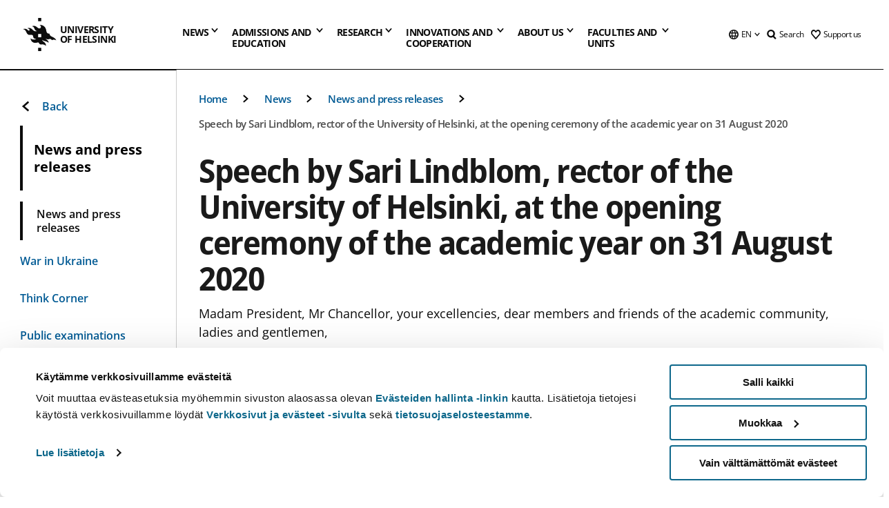

--- FILE ---
content_type: text/html; charset=UTF-8
request_url: https://www.helsinki.fi/en/news/higher-education-policy/speech-sari-lindblom-rector-university-helsinki-opening-ceremony-academic-year-31-august-2020
body_size: 57254
content:

<!DOCTYPE html>
<html lang="en" dir="ltr" prefix="og: https://ogp.me/ns#">
<head>
  <style>
    /* Hide Cookiebot branding as soon as page loads */
    #CybotCookiebotDialogHeader,
    #CybotCookiebotDialog.CybotEdge #CybotCookiebotDialogHeader {display: none !important;}
  </style>
  <script type="text/javascript" data-cookieconsent="ignore">
    window.dataLayer = window.dataLayer || [];
    function gtag() {
        dataLayer.push(arguments);
    }
    gtag("consent", "default", {
        ad_personalization: "denied",
        ad_storage: "denied",
        ad_user_data: "denied",
        analytics_storage: "denied",
        functionality_storage: "denied",
        personalization_storage: "denied",
        security_storage: "granted",
        wait_for_update: 500
    });
    gtag("set", "ads_data_redaction", true);
    gtag("set", "url_passthrough", true);
  </script>
  
      
  
  <meta charset="utf-8" />
<meta name="description" content="Madam President, Mr Chancellor, your excellencies, dear members and friends of the academic community, ladies and gentlemen," />
<link rel="canonical" href="https://www.helsinki.fi/en/news/higher-education-policy/speech-sari-lindblom-rector-university-helsinki-opening-ceremony-academic-year-31-august-2020" />
<meta property="og:site_name" content="University of Helsinki" />
<meta property="og:type" content="article" />
<meta property="og:url" content="https://www.helsinki.fi/en/news/higher-education-policy/speech-sari-lindblom-rector-university-helsinki-opening-ceremony-academic-year-31-august-2020" />
<meta property="og:title" content="Speech by Sari Lindblom, rector of the University of Helsinki, at the opening ceremony of the academic year on 31 August 2020 | University of Helsinki" />
<meta property="og:description" content="Madam President, Mr Chancellor, your excellencies, dear members and friends of the academic community, ladies and gentlemen," />
<meta property="og:image" content="https://www.helsinki.fi/assets/drupal/s3fs-public/styles/og_images/public/migrated-news/178602-lindblom_1500.jpg?itok=AMXdHU4w" />
<meta name="twitter:card" content="summary_large_image" />
<meta name="twitter:title" content="Speech by Sari Lindblom, rector of the University of Helsinki, at the opening ceremony of the academic year on 31 August 2020 | University of Helsinki" />
<meta name="twitter:description" content="Madam President, Mr Chancellor, your excellencies, dear members and friends of the academic community, ladies and gentlemen," />
<meta name="twitter:image" content="https://www.helsinki.fi/assets/drupal/s3fs-public/styles/og_images/public/migrated-news/178602-lindblom_1500.jpg?itok=AMXdHU4w" />
<meta name="Generator" content="Drupal 10 (https://www.drupal.org)" />
<meta name="MobileOptimized" content="width" />
<meta name="HandheldFriendly" content="true" />
<meta name="viewport" content="width=device-width, initial-scale=1.0" />
<script type="application/ld+json">{
    "@context": "https://schema.org",
    "@graph": [
        {
            "@type": "NewsArticle",
            "@id": "9054",
            "name": "Speech by Sari Lindblom, rector of the University of Helsinki, at the opening ceremony of the academic year on 31 August 2020",
            "headline": "Speech by Sari Lindblom, rector of the University of Helsinki, at the opening ceremony of the academic year on 31 August 2020",
            "description": "Madam President, Mr Chancellor, your excellencies, dear members and friends of the academic community, ladies and gentlemen,",
            "about": "Higher education policy",
            "image": {
                "@type": "ImageObject",
                "url": "https://www.helsinki.fi/assets/drupal/s3fs-public/styles/og_images/public/migrated-news/178602-lindblom_1500.jpg?itok=AMXdHU4w"
            },
            "datePublished": "2020-08-31T13:08:41+0300",
            "isAccessibleForFree": "True",
            "dateModified": "2020-08-26T08:19:02+0300",
            "publisher": {
                "@type": "Organization",
                "@id": "https://www.helsinki.fi",
                "name": "University of Helsinki",
                "url": "https://www.helsinki.fi"
            },
            "mainEntityOfPage": "https://www.helsinki.fi/en/news/higher-education-policy/speech-sari-lindblom-rector-university-helsinki-opening-ceremony-academic-year-31-august-2020"
        }
    ]
}</script>
<script id="Cookiebot" src="https://consent.cookiebot.com/uc.js" data-cbid="e422c4ee-0ebe-400c-b22b-9c74b6faeac3" async fetchpriority="high"></script>
<meta name="NewsItemId" content="9054" />
<script type="application/ld+json">{
    "@context": "https://schema.org",
    "@type": "BreadcrumbList",
    "itemListElement": [
        {
            "@type": "ListItem",
            "position": 1,
            "name": "Home",
            "item": "https://www.helsinki.fi/en"
        },
        {
            "@type": "ListItem",
            "position": 2,
            "name": "News",
            "item": "https://www.helsinki.fi/en/news"
        },
        {
            "@type": "ListItem",
            "position": 3,
            "name": "News and press releases",
            "item": "https://www.helsinki.fi/en/news/news-and-press-releases"
        }
    ]
}</script>
<link rel="icon" href="/themes/custom/helsingin_yliopisto/favicon.ico" type="image/vnd.microsoft.icon" />
<link rel="alternate" hreflang="fi" href="https://www.helsinki.fi/fi/uutiset/korkeakoulupolitiikka/rehtori-sari-lindblomin-puhe-lukuvuoden-avajaisissa-3182020" />
<link rel="alternate" hreflang="sv" href="https://www.helsinki.fi/sv/nyheter/hogskolepolitik/sari-lindbloms-tal-vid-universitetets-inskription-3182020" />
<link rel="alternate" hreflang="en" href="https://www.helsinki.fi/en/news/higher-education-policy/speech-sari-lindblom-rector-university-helsinki-opening-ceremony-academic-year-31-august-2020" />
<link rel="preload" href="https://www.helsinki.fi/assets/drupal/s3fs-public/styles/16_10_s/public/migrated-news/178602-lindblom_1500.jpg.webp?itok=H_TBLxY9" as="image" fetchpriority="high" />
<link rel="modulepreload" href="/themes/custom/helsingin_yliopisto/dist/hudslib-0.9.6/esm/globalScript-3f479486.js" as="script" crossorigin fetchpriority="high" />
<link rel="modulepreload" href="/themes/custom/helsingin_yliopisto/dist/hudslib-0.9.6/esm/huds-lib.js" as="script" crossorigin fetchpriority="high" />
<link rel="modulepreload" href="/themes/custom/helsingin_yliopisto/dist/hudslib-0.9.6/esm/hy-box.entry.js" as="script" crossorigin fetchpriority="high" />
<link rel="modulepreload" href="/themes/custom/helsingin_yliopisto/dist/hudslib-0.9.6/esm/hy-breadcrumbs_15.entry.js" as="script" crossorigin fetchpriority="high" />
<link rel="modulepreload" href="/themes/custom/helsingin_yliopisto/dist/hudslib-0.9.6/esm/hy-icon-caret-down.entry.js" as="script" crossorigin fetchpriority="high" />
<link rel="modulepreload" href="/themes/custom/helsingin_yliopisto/dist/hudslib-0.9.6/esm/hy-icon-caret-left.entry.js" as="script" crossorigin fetchpriority="high" />
<link rel="modulepreload" href="/themes/custom/helsingin_yliopisto/dist/hudslib-0.9.6/esm/hy-icon-caret-right.entry.js" as="script" crossorigin fetchpriority="high" />
<link rel="modulepreload" href="/themes/custom/helsingin_yliopisto/dist/hudslib-0.9.6/esm/hy-icon-caret-up.entry.js" as="script" crossorigin fetchpriority="high" />
<link rel="modulepreload" href="/themes/custom/helsingin_yliopisto/dist/hudslib-0.9.6/esm/hy-icon-globe.entry.js" as="script" crossorigin fetchpriority="high" />
<link rel="modulepreload" href="/themes/custom/helsingin_yliopisto/dist/hudslib-0.9.6/esm/hy-icon-heart-support.entry.js" as="script" crossorigin fetchpriority="high" />
<link rel="modulepreload" href="/themes/custom/helsingin_yliopisto/dist/hudslib-0.9.6/esm/hy-icon-hy-logo.entry.js" as="script" crossorigin fetchpriority="high" />
<link rel="modulepreload" href="/themes/custom/helsingin_yliopisto/dist/hudslib-0.9.6/esm/hy-icon-search.entry.js" as="script" crossorigin fetchpriority="high" />
<link rel="modulepreload" href="/themes/custom/helsingin_yliopisto/dist/hudslib-0.9.6/esm/hy-image.entry.js" as="script" crossorigin fetchpriority="high" />
<link rel="modulepreload" href="/themes/custom/helsingin_yliopisto/dist/hudslib-0.9.6/esm/hy-main.entry.js" as="script" crossorigin fetchpriority="high" />
<link rel="modulepreload" href="/themes/custom/helsingin_yliopisto/dist/hudslib-0.9.6/esm/index-2ffe17c9.js" as="script" crossorigin fetchpriority="high" />
<link rel="modulepreload" href="/themes/custom/helsingin_yliopisto/dist/hudslib-0.9.6/esm/utils-1e7f5184.js" as="script" crossorigin fetchpriority="high" />
<link rel="preload" href="/themes/custom/helsingin_yliopisto/dist/hudslib/fonts/Open-Sans-600/Open-Sans-600.woff2" as="font" crossorigin fetchpriority="high" />
<link rel="preload" href="/themes/custom/helsingin_yliopisto/dist/hudslib/fonts/Open-Sans-regular/Open-Sans-regular.woff2" as="font" crossorigin fetchpriority="high" />

  <title>Speech by Sari Lindblom, rector of the University of Helsinki, at the opening ceremony of the academic year on 31 August 2020 | University of Helsinki</title>
  <link rel="stylesheet" media="all" href="/sites/default/files/css/css_Eb-p1Ne2Z0e6_VRq7WPLUItdT5uudhVKc-FPOGqz_SA.css?delta=0&amp;language=en&amp;theme=helsingin_yliopisto&amp;include=eJyNjVEKAyEMRC-01iNJXFMNpCpO3LK3r9CPUlhKv4YZHm8im_EIaLuQBhQaUnOI06xVeNipq2-FFSulhtVbF1jziSG5OpwwfjiVeEllbZHU_RLN4r5cf0Hu3qrhEj0kcett2Po9hJ9uB7ZOg_KgXuDTmJ309llus_YZVVA4bW-9jwR-AZUzcYc" />
<link rel="stylesheet" media="all" href="/sites/default/files/css/css_VXKvNx9KHusFoR9cDy2zR45Z_QZ7HfXoShmJNvakuyM.css?delta=1&amp;language=en&amp;theme=helsingin_yliopisto&amp;include=eJyNjVEKAyEMRC-01iNJXFMNpCpO3LK3r9CPUlhKv4YZHm8im_EIaLuQBhQaUnOI06xVeNipq2-FFSulhtVbF1jziSG5OpwwfjiVeEllbZHU_RLN4r5cf0Hu3qrhEj0kcett2Po9hJ9uB7ZOg_KgXuDTmJ309llus_YZVVA4bW-9jwR-AZUzcYc" />

  <script src="/themes/custom/helsingin_yliopisto/dist/hudslib-0.9.6/esm/huds-lib.js?v=0.9.6" type="module" defer fetchpriority="high"></script>
<script src="/themes/custom/helsingin_yliopisto/dist/hudslib-0.9.6/huds-lib/huds-lib.esm.js?v=0.9.6" nomodule defer></script>
<script src="/themes/custom/helsingin_yliopisto/dist/uhds-1.0.1/component-library/component-library.esm.js?v=1.0.1" type="module" defer fetchpriority="high"></script>


  <link rel="preconnect" href="//customer.cludo.com"/>
  <link rel="preconnect" href="//consent.cookiebot.com"/>
  <link rel="dns-prefetch" href="//siteimproveanalytics.com"/>
  <link rel="dns-prefetch" href="//d2oarllo6tn86.cloudfront.net" />
  <link rel="dns-prefetch" href="//connect.facebook.net" />

  <link rel="preload" href="https://customer.cludo.com/assets/2594/11998/cludo-search.min.css" as="style" onload="this.onload=null;this.rel='stylesheet'">
  <noscript><link rel="stylesheet" href="https://customer.cludo.com/assets/2594/11998/cludo-search.min.css"></noscript>

  
        <style>
    html :not(:defined){visibility:hidden}html.prerendered :not(:defined){visibility:visible}.visually-hidden{position:absolute!important;overflow:hidden;clip:rect(1px,1px,1px,1px);width:1px;height:1px;word-wrap:normal}
  </style>
</head>
<body class="ct--news">
  <!-- Google Tag Manager (noscript) -->
  <noscript><iframe src="https://www.googletagmanager.com/ns.html?id=GTM-5PMSGQ"
  height="0" width="0" style="display:none;visibility:hidden"></iframe></noscript>
  <!-- End Google Tag Manager (noscript) -->

    <ds-store ds-language="en"></ds-store>

    <a href="#main-content" class="visually-hidden focusable">
      Skip to main content
  </a>
  
    <div class="dialog-off-canvas-main-canvas" data-off-canvas-main-canvas>
    
<div class="layout-container">

  

  <header role="banner">
    
  <div class="hy-region--header">
                                                                                                                                
                                                                                                
                                                                                                
                                                                                                
                                                                                                
                                                                                                
                                                                                                
                                                                                                
                                                                                                
                                                                                                                                  
                                                                                                                                                
                                                                                                                  
                                                                                                
                                                                                                
                                                                                                
                                                                                                
                                                                                                
                                                                                                
                                                                                                
                                                                                                
                                                                                                
                                                                                                                
                                                                                                                                                
                                                                                                                  
                                                                                                
                                                                                                
                                                                                                
                                                                                                
                                                                                                
                                                                                                
                                                                                                                
                                                                              
                                                                                                                  
                                                                                                
                                                                                                
                                                                                                
                                                                                                
                                                                                                                
                                                                                                                          
                                                                                                                  
                                                                                                
                                                                                                
                                                                                                
                                                                                                
                                                                                                
                                                                                                
                                                                                                
                                                                                                
                                                                                                
                                                                                                                
                                                                                                                                                                                            
                                                                                                                  
                                                                                                
                                                                                                
                                                                                                
                                                                                                
                                                                                                
                                                                                                
                                                                                                
                                                                                                
                                                                                                
                                                                                                
                                                                                                
                                                                                                                
                                                                                                    
                                                                                          
                                                                        
                          <hy-site-header
      logo-label="University of Helsinki"
      logo-url="/en"
      menu-label="Menu"
      menu-label-close="Close"
      data-menu-language="[{&quot;langCode&quot;:&quot;fi&quot;,&quot;abbr&quot;:&quot;SUOMI&quot;,&quot;label&quot;:&quot;SUOMI (FI)&quot;,&quot;isActive&quot;:false,&quot;url&quot;:&quot;\/fi\/uutiset\/korkeakoulupolitiikka\/rehtori-sari-lindblomin-puhe-lukuvuoden-avajaisissa-3182020&quot;},{&quot;langCode&quot;:&quot;sv&quot;,&quot;abbr&quot;:&quot;SVENSKA&quot;,&quot;label&quot;:&quot;SVENSKA (SV)&quot;,&quot;isActive&quot;:false,&quot;url&quot;:&quot;\/sv\/nyheter\/hogskolepolitik\/sari-lindbloms-tal-vid-universitetets-inskription-3182020&quot;},{&quot;langCode&quot;:&quot;en&quot;,&quot;abbr&quot;:&quot;ENGLISH&quot;,&quot;label&quot;:&quot;ENGLISH (EN)&quot;,&quot;isActive&quot;:true,&quot;url&quot;:&quot;\/en\/news\/higher-education-policy\/speech-sari-lindblom-rector-university-helsinki-opening-ceremony-academic-year-31-august-2020&quot;}]"
      data-menu-donate="[{&quot;label&quot;:&quot;Support us&quot;,&quot;url&quot;:&quot;https:\/\/www.helsinki.fi\/en\/innovations-and-cooperation\/support-us&quot;}]"
      data-site-header-labels="{&quot;menu_labels&quot;:{&quot;open&quot;:&quot;Open mobile menu&quot;,&quot;close&quot;:&quot;Close mobile menu&quot;,&quot;expand&quot;:&quot;Expand submenu&quot;,&quot;return&quot;:&quot;Return to previous level&quot;,&quot;home&quot;:&quot;Home&quot;,&quot;main&quot;:&quot;Main menu&quot;,&quot;front_page&quot;:&quot;Front page&quot;},&quot;search_labels&quot;:{&quot;label&quot;:&quot;Search&quot;,&quot;open&quot;:&quot;Open search form&quot;,&quot;close&quot;:&quot;Close search form&quot;},&quot;language_labels&quot;:{&quot;open&quot;:&quot;Open language menu&quot;,&quot;close&quot;:&quot;Close language menu&quot;},&quot;group_pages&quot;:{&quot;university_main_menu&quot;:&quot;University main menu&quot;,&quot;university_home_page&quot;:&quot;University main home page&quot;,&quot;university_front_page&quot;:&quot;University main home page&quot;}}"
      data-site-search-labels="{&quot;search_description&quot;:&quot;web pages, study options, people, research groups, etc\u2026&quot;,&quot;search_placeholder&quot;:&quot;What do you want to find\u2026&quot;,&quot;search_label&quot;:&quot;Search&quot;,&quot;search_close_label&quot;:&quot;Exit search&quot;,&quot;search_tools_label&quot;:&quot;Special Search tools&quot;}"
      data-search-tools="[{&quot;menuLinkId&quot;:&quot;d952f739fca7bf88d7080c8047222421&quot;,&quot;isExternal&quot;:&quot;external&quot;,&quot;label&quot;:&quot;People finder&quot;,&quot;url&quot;:&quot;https:\/\/www.helsinki.fi\/en\/people\/people-finder&quot;,&quot;description&quot;:&quot;&quot;},{&quot;menuLinkId&quot;:&quot;bf3e6d1b0f946f442cea35f359fe4f9b&quot;,&quot;isExternal&quot;:false,&quot;label&quot;:&quot;Search for programmes and courses&quot;,&quot;url&quot;:&quot;\/en\/admissions-and-education\/search-programmes-and-courses&quot;,&quot;description&quot;:&quot;&quot;}]"
    >
      <nav class="hy-menu js-hy-desktop-navigation" role="navigation" slot="menu">
                        <ul class="hy-menu-items">
                                          <li class="hy-desktop-menu__item" data-shortcuts="[{&quot;shortcut_title&quot;:&quot;A fair society&quot;,&quot;shortcut_url&quot;:&quot;\/en\/news\/fair-society&quot;,&quot;shortcut_is_external&quot;:false,&quot;shortcut_aria_label&quot;:&quot;&quot;},{&quot;shortcut_title&quot;:&quot;Climate change and biodiversity&quot;,&quot;shortcut_url&quot;:&quot;https:\/\/www.helsinki.fi\/en\/news\/climate-change-and-biodiversity&quot;,&quot;shortcut_is_external&quot;:false,&quot;shortcut_aria_label&quot;:&quot;&quot;},{&quot;shortcut_title&quot;:&quot;The Future of Education&quot;,&quot;shortcut_url&quot;:&quot;\/en\/news\/future-education&quot;,&quot;shortcut_is_external&quot;:false,&quot;shortcut_aria_label&quot;:&quot;&quot;},{&quot;shortcut_title&quot;:&quot; Human-centric technology&quot;,&quot;shortcut_url&quot;:&quot;\/en\/news\/human-centric-technology&quot;,&quot;shortcut_is_external&quot;:false,&quot;shortcut_aria_label&quot;:&quot;&quot;},{&quot;shortcut_title&quot;:&quot;A Healthier World&quot;,&quot;shortcut_url&quot;:&quot;https:\/\/www.helsinki.fi\/en\/news\/healthier-world&quot;,&quot;shortcut_is_external&quot;:false,&quot;shortcut_aria_label&quot;:&quot;&quot;}]">
                <button
          tabindex="0"
          type="button"
          class="hy-desktop-menu__button "
          data-link-id="0bda75ab91f8bad1d33de860414b7b17"
          aria-expanded="false"
          aria-haspopup="menu"
        >
                                <span>News</span>
                    <hy-icon icon='hy-icon-caret-down' size=32 />
        </button>
        <section class="hy-desktop-menu__panel" aria-hidden="true">
          <div class="hy-desktop-menu__panel-container">
            <div class="hy-desktop-menu__panel-menu">
              <div class="hy-desktop-menu__panel-header">
                <hy-icon icon='hy-icon-arrow-right' size=24></hy-icon>
                <a aria-current="page" href="/en/news" data-menu-link-id=0bda75ab91f8bad1d33de860414b7b17>
                  News
                </a>
                              </div>
                            <div class="hy-desktop-menu__panel-content has-shortcuts">
                <ul class='hy-desktop-menu__panel-links hy-desktop-menu__panel-links--menu' menu-link-id=0bda75ab91f8bad1d33de860414b7b17>
                                        <li class="hy-desktop-menu__panel-links-item">
                                                <a class="hy-desktop-menu__panel-link" href=/en/news/news-and-press-releases target=_self>
                          <hy-icon icon='hy-icon-caret-right' size=10></hy-icon>
                          <span>
                            News and press releases
                                                      </span>
                        </a>
                      </li>
                                        <li class="hy-desktop-menu__panel-links-item">
                                                <a class="hy-desktop-menu__panel-link" href=/en/news/war-ukraine target=_self>
                          <hy-icon icon='hy-icon-caret-right' size=10></hy-icon>
                          <span>
                            War in Ukraine
                                                      </span>
                        </a>
                      </li>
                                        <li class="hy-desktop-menu__panel-links-item">
                                                <a class="hy-desktop-menu__panel-link" href=/en/think-corner target=_self>
                          <hy-icon icon='hy-icon-caret-right' size=10></hy-icon>
                          <span>
                            Think Corner
                                                      </span>
                        </a>
                      </li>
                                        <li class="hy-desktop-menu__panel-links-item">
                                                <a class="hy-desktop-menu__panel-link" href=https://tapahtumat.helsinki.fi/en-FI target=_blank>
                          <hy-icon icon='hy-icon-caret-right' size=10></hy-icon>
                          <span>
                            Events calendar
                                                          <hy-icon icon='hy-icon-arrow-right' size=12 />
                                                      </span>
                        </a>
                      </li>
                                        <li class="hy-desktop-menu__panel-links-item">
                                                <a class="hy-desktop-menu__panel-link" href=/en/news/public-examinations target=_self>
                          <hy-icon icon='hy-icon-caret-right' size=10></hy-icon>
                          <span>
                            Public examinations
                                                      </span>
                        </a>
                      </li>
                                        <li class="hy-desktop-menu__panel-links-item">
                                                <a class="hy-desktop-menu__panel-link" href=/en/news/unitube target=_self>
                          <hy-icon icon='hy-icon-caret-right' size=10></hy-icon>
                          <span>
                            Unitube - videos and live streams
                                                      </span>
                        </a>
                      </li>
                                        <li class="hy-desktop-menu__panel-links-item">
                                                <a class="hy-desktop-menu__panel-link" href=/en/news/press-and-media-services target=_self>
                          <hy-icon icon='hy-icon-caret-right' size=10></hy-icon>
                          <span>
                            Press and media services
                                                      </span>
                        </a>
                      </li>
                                        <li class="hy-desktop-menu__panel-links-item">
                                                <a class="hy-desktop-menu__panel-link" href=/en/news/newsletters target=_self>
                          <hy-icon icon='hy-icon-caret-right' size=10></hy-icon>
                          <span>
                            Newsletters
                                                      </span>
                        </a>
                      </li>
                                        <li class="hy-desktop-menu__panel-links-item">
                                                <a class="hy-desktop-menu__panel-link" href=/en/news/university-social-media target=_self>
                          <hy-icon icon='hy-icon-caret-right' size=10></hy-icon>
                          <span>
                            University on social media
                                                      </span>
                        </a>
                      </li>
                                  </ul>
                                  <div class="hy-desktop-menu__panel-shortcuts" shortcuts-rendered="false" data-shortcut-title="Shortcuts">
                                      </div>
                              </div>
            </div>
                          <button
                class="hy-desktop-menu__panel-close-button"
                aria-label="Close menu"
              >
                <span>Close menu</span>
                <hy-icon icon='hy-icon-remove' size=16 />
              </button>
                      </div>
        </section>
      </li>
                                          <li class="hy-desktop-menu__item" data-shortcuts="[{&quot;shortcut_title&quot;:&quot;Apply to international Master&#039;s Programmes&quot;,&quot;shortcut_url&quot;:&quot;\/en\/admissions-and-education\/apply-bachelors-and-masters-programmes\/apply-international-masters-programmes&quot;,&quot;shortcut_is_external&quot;:false,&quot;shortcut_aria_label&quot;:&quot;&quot;},{&quot;shortcut_title&quot;:&quot;Tuition fees and scholarship programme&quot;,&quot;shortcut_url&quot;:&quot;\/en\/admissions-and-education\/apply-bachelors-and-masters-programmes\/tuition-fees-and-scholarship-programme&quot;,&quot;shortcut_is_external&quot;:false,&quot;shortcut_aria_label&quot;:&quot;&quot;},{&quot;shortcut_title&quot;:&quot;Contact Admission Services&quot;,&quot;shortcut_url&quot;:&quot;\/en\/admissions-and-education\/contact-admission-and-student-services\/contact-admission-services&quot;,&quot;shortcut_is_external&quot;:false,&quot;shortcut_aria_label&quot;:&quot;&quot;},{&quot;shortcut_title&quot;:&quot;Chat with our students&quot;,&quot;shortcut_url&quot;:&quot;\/en\/node\/716&quot;,&quot;shortcut_is_external&quot;:false,&quot;shortcut_aria_label&quot;:&quot;&quot;},{&quot;shortcut_title&quot;:&quot;Open online courses or MOOCs&quot;,&quot;shortcut_url&quot;:&quot;\/en\/admissions-and-education\/open-university\/open-online-courses-or-moocs&quot;,&quot;shortcut_is_external&quot;:false,&quot;shortcut_aria_label&quot;:&quot;&quot;}]">
                <button
          tabindex="0"
          type="button"
          class="hy-desktop-menu__button is-long"
          data-link-id="494b9cd4d0873b762b7d39cf4e3ea594"
          aria-expanded="false"
          aria-haspopup="menu"
        >
                                                                                                                                                                                                                                <span>Admissions and <br> education</span>
                    <hy-icon icon='hy-icon-caret-down' size=32 />
        </button>
        <section class="hy-desktop-menu__panel" aria-hidden="true">
          <div class="hy-desktop-menu__panel-container">
            <div class="hy-desktop-menu__panel-menu">
              <div class="hy-desktop-menu__panel-header">
                <hy-icon icon='hy-icon-arrow-right' size=24></hy-icon>
                <a href="/en/admissions-and-education" data-menu-link-id=494b9cd4d0873b762b7d39cf4e3ea594>
                  Admissions and education
                </a>
                              </div>
                            <div class="hy-desktop-menu__panel-content has-shortcuts">
                <ul class='hy-desktop-menu__panel-links hy-desktop-menu__panel-links--menu' menu-link-id=494b9cd4d0873b762b7d39cf4e3ea594>
                                        <li class="hy-desktop-menu__panel-links-item">
                                                <a class="hy-desktop-menu__panel-link" href=/en/admissions-and-education/search-programmes-and-courses target=_self>
                          <hy-icon icon='hy-icon-caret-right' size=10></hy-icon>
                          <span>
                            Search for programmes and courses
                                                      </span>
                        </a>
                      </li>
                                        <li class="hy-desktop-menu__panel-links-item">
                                                <a class="hy-desktop-menu__panel-link" href=/en/admissions-and-education/apply-bachelors-and-masters-programmes target=_self>
                          <hy-icon icon='hy-icon-caret-right' size=10></hy-icon>
                          <span>
                            Apply to bachelor&#039;s and master&#039;s programmes
                                                      </span>
                        </a>
                      </li>
                                        <li class="hy-desktop-menu__panel-links-item">
                                                <a class="hy-desktop-menu__panel-link" href=/en/admissions-and-education/apply-doctoral-programmes target=_self>
                          <hy-icon icon='hy-icon-caret-right' size=10></hy-icon>
                          <span>
                            Apply to doctoral programmes
                                                      </span>
                        </a>
                      </li>
                                        <li class="hy-desktop-menu__panel-links-item">
                                                <a class="hy-desktop-menu__panel-link" href=/en/admissions-and-education/international-students target=_self>
                          <hy-icon icon='hy-icon-caret-right' size=10></hy-icon>
                          <span>
                            For international students
                                                      </span>
                        </a>
                      </li>
                                        <li class="hy-desktop-menu__panel-links-item">
                                                <a class="hy-desktop-menu__panel-link" href=/en/admissions-and-education/open-university target=_self>
                          <hy-icon icon='hy-icon-caret-right' size=10></hy-icon>
                          <span>
                            Open university
                                                      </span>
                        </a>
                      </li>
                                        <li class="hy-desktop-menu__panel-links-item">
                                                <a class="hy-desktop-menu__panel-link" href=/en/admissions-and-education/apply-exchange-and-visiting-studies target=_self>
                          <hy-icon icon='hy-icon-caret-right' size=10></hy-icon>
                          <span>
                            Apply for exchange and visiting studies
                                                      </span>
                        </a>
                      </li>
                                        <li class="hy-desktop-menu__panel-links-item">
                                                <a class="hy-desktop-menu__panel-link" href=/en/admissions-and-education/continuous-learning target=_self>
                          <hy-icon icon='hy-icon-caret-right' size=10></hy-icon>
                          <span>
                            Continuous learning
                                                      </span>
                        </a>
                      </li>
                                        <li class="hy-desktop-menu__panel-links-item">
                                                <a class="hy-desktop-menu__panel-link" href=/en/admissions-and-education/education target=_self>
                          <hy-icon icon='hy-icon-caret-right' size=10></hy-icon>
                          <span>
                            Education
                                                      </span>
                        </a>
                      </li>
                                        <li class="hy-desktop-menu__panel-links-item">
                                                <a class="hy-desktop-menu__panel-link" href=/en/admissions-and-education/apply-supplementary-studies target=_self>
                          <hy-icon icon='hy-icon-caret-right' size=10></hy-icon>
                          <span>
                            Apply to supplementary studies
                                                      </span>
                        </a>
                      </li>
                                        <li class="hy-desktop-menu__panel-links-item">
                                                <a class="hy-desktop-menu__panel-link" href=/en/admissions-and-education/contact-admission-and-student-services target=_self>
                          <hy-icon icon='hy-icon-caret-right' size=10></hy-icon>
                          <span>
                            Contact admission and student services
                                                      </span>
                        </a>
                      </li>
                                  </ul>
                                  <div class="hy-desktop-menu__panel-shortcuts" shortcuts-rendered="false" data-shortcut-title="Shortcuts">
                                      </div>
                              </div>
            </div>
                          <button
                class="hy-desktop-menu__panel-close-button"
                aria-label="Close menu"
              >
                <span>Close menu</span>
                <hy-icon icon='hy-icon-remove' size=16 />
              </button>
                      </div>
        </section>
      </li>
                            <li class="hy-desktop-menu__item" data-shortcuts="[{&quot;shortcut_title&quot;:&quot;What are doctoral studies like?&quot;,&quot;shortcut_url&quot;:&quot;\/en\/research\/doctoral-school\/doctoral-studies-university-helsinki&quot;,&quot;shortcut_is_external&quot;:false,&quot;shortcut_aria_label&quot;:&quot;&quot;},{&quot;shortcut_title&quot;:&quot;Innovations and commercialisation of research&quot;,&quot;shortcut_url&quot;:&quot;\/en\/innovations-and-cooperation\/innovations-and-entrepreneurship&quot;,&quot;shortcut_is_external&quot;:false,&quot;shortcut_aria_label&quot;:&quot;&quot;}]">
                <button
          tabindex="0"
          type="button"
          class="hy-desktop-menu__button "
          data-link-id="f3c91fca09455013c086123615d3e477"
          aria-expanded="false"
          aria-haspopup="menu"
        >
                                <span>Research</span>
                    <hy-icon icon='hy-icon-caret-down' size=32 />
        </button>
        <section class="hy-desktop-menu__panel" aria-hidden="true">
          <div class="hy-desktop-menu__panel-container">
            <div class="hy-desktop-menu__panel-menu">
              <div class="hy-desktop-menu__panel-header">
                <hy-icon icon='hy-icon-arrow-right' size=24></hy-icon>
                <a href="/en/research" data-menu-link-id=f3c91fca09455013c086123615d3e477>
                  Research
                </a>
                                  <p>Explore our research, our research units, services for researchers and our top-notch research infrastructures.</p>
                              </div>
                            <div class="hy-desktop-menu__panel-content has-shortcuts">
                <ul class='hy-desktop-menu__panel-links hy-desktop-menu__panel-links--menu' menu-link-id=f3c91fca09455013c086123615d3e477>
                                        <li class="hy-desktop-menu__panel-links-item">
                                                <a class="hy-desktop-menu__panel-link" href=/en/research/find-researcher target=_self>
                          <hy-icon icon='hy-icon-caret-right' size=10></hy-icon>
                          <span>
                            Find a researcher
                                                      </span>
                        </a>
                      </li>
                                        <li class="hy-desktop-menu__panel-links-item">
                                                <a class="hy-desktop-menu__panel-link" href=/en/research/research-units-and-infrastructures target=_self>
                          <hy-icon icon='hy-icon-caret-right' size=10></hy-icon>
                          <span>
                            Research units and infrastructures
                                                      </span>
                        </a>
                      </li>
                                        <li class="hy-desktop-menu__panel-links-item">
                                                <a class="hy-desktop-menu__panel-link" href=/en/research/strategic-research target=_self>
                          <hy-icon icon='hy-icon-caret-right' size=10></hy-icon>
                          <span>
                            Strategic research
                                                      </span>
                        </a>
                      </li>
                                        <li class="hy-desktop-menu__panel-links-item">
                                                <a class="hy-desktop-menu__panel-link" href=/en/research/top-research target=_self>
                          <hy-icon icon='hy-icon-caret-right' size=10></hy-icon>
                          <span>
                            Top research
                                                      </span>
                        </a>
                      </li>
                                        <li class="hy-desktop-menu__panel-links-item">
                                                <a class="hy-desktop-menu__panel-link" href=/en/research/doctoral-school target=_self>
                          <hy-icon icon='hy-icon-caret-right' size=10></hy-icon>
                          <span>
                            Doctoral school
                                                      </span>
                        </a>
                      </li>
                                        <li class="hy-desktop-menu__panel-links-item">
                                                <a class="hy-desktop-menu__panel-link" href=/en/research/research-integrity target=_self>
                          <hy-icon icon='hy-icon-caret-right' size=10></hy-icon>
                          <span>
                            Research integrity
                                                      </span>
                        </a>
                      </li>
                                        <li class="hy-desktop-menu__panel-links-item">
                                                <a class="hy-desktop-menu__panel-link" href=/en/research/services-researchers target=_self>
                          <hy-icon icon='hy-icon-caret-right' size=10></hy-icon>
                          <span>
                            Services for researchers
                                                      </span>
                        </a>
                      </li>
                                  </ul>
                                  <div class="hy-desktop-menu__panel-shortcuts" shortcuts-rendered="false" data-shortcut-title="Shortcuts">
                                      </div>
                              </div>
            </div>
                          <button
                class="hy-desktop-menu__panel-close-button"
                aria-label="Close menu"
              >
                <span>Close menu</span>
                <hy-icon icon='hy-icon-remove' size=16 />
              </button>
                      </div>
        </section>
      </li>
                                          <li class="hy-desktop-menu__item" data-shortcuts="[{&quot;shortcut_title&quot;:&quot;Make a donation&quot;,&quot;shortcut_url&quot;:&quot;https:\/\/donate.helsinki.fi\/s\/?language=en_US&quot;,&quot;shortcut_is_external&quot;:true,&quot;shortcut_aria_label&quot;:&quot; link opens up in a new tab&quot;},{&quot;shortcut_title&quot;:&quot;Join the alumni community&quot;,&quot;shortcut_url&quot;:&quot;\/en\/innovations-and-cooperation\/alumni\/join-alumni-community&quot;,&quot;shortcut_is_external&quot;:false,&quot;shortcut_aria_label&quot;:&quot;&quot;},{&quot;shortcut_title&quot;:&quot;Alumni events&quot;,&quot;shortcut_url&quot;:&quot;\/en\/innovations-and-cooperation\/alumni\/alumni-events&quot;,&quot;shortcut_is_external&quot;:false,&quot;shortcut_aria_label&quot;:&quot;&quot;},{&quot;shortcut_title&quot;:&quot;Business collaboration and partnership&quot;,&quot;shortcut_url&quot;:&quot;\/en\/innovations-and-cooperation\/innovations-and-entrepreneurship\/business-collaboration-and-partnership&quot;,&quot;shortcut_is_external&quot;:false,&quot;shortcut_aria_label&quot;:&quot;&quot;}]">
                <button
          tabindex="0"
          type="button"
          class="hy-desktop-menu__button is-long"
          data-link-id="e8a187c7892f2b029d9a30c646778047"
          aria-expanded="false"
          aria-haspopup="menu"
        >
                                                                                                                                                                                                                                <span>Innovations and <br> cooperation</span>
                    <hy-icon icon='hy-icon-caret-down' size=32 />
        </button>
        <section class="hy-desktop-menu__panel" aria-hidden="true">
          <div class="hy-desktop-menu__panel-container">
            <div class="hy-desktop-menu__panel-menu">
              <div class="hy-desktop-menu__panel-header">
                <hy-icon icon='hy-icon-arrow-right' size=24></hy-icon>
                <a href="/en/innovations-and-cooperation" data-menu-link-id=e8a187c7892f2b029d9a30c646778047>
                  Innovations and cooperation
                </a>
                                  <p>Innovations, services and collaboration opportunities for researchers, businesses, alumni and donors.</p>
                              </div>
                            <div class="hy-desktop-menu__panel-content has-shortcuts">
                <ul class='hy-desktop-menu__panel-links hy-desktop-menu__panel-links--menu' menu-link-id=e8a187c7892f2b029d9a30c646778047>
                                        <li class="hy-desktop-menu__panel-links-item">
                                                <a class="hy-desktop-menu__panel-link" href=/en/innovations-and-cooperation/innovations-and-entrepreneurship target=_self>
                          <hy-icon icon='hy-icon-caret-right' size=10></hy-icon>
                          <span>
                            Innovations and entrepreneurship
                                                      </span>
                        </a>
                      </li>
                                        <li class="hy-desktop-menu__panel-links-item">
                                                <a class="hy-desktop-menu__panel-link" href=/en/innovations-and-cooperation/support-us target=_self>
                          <hy-icon icon='hy-icon-caret-right' size=10></hy-icon>
                          <span>
                            Support us
                                                      </span>
                        </a>
                      </li>
                                        <li class="hy-desktop-menu__panel-links-item">
                                                <a class="hy-desktop-menu__panel-link" href=/en/innovations-and-cooperation/alumni target=_self>
                          <hy-icon icon='hy-icon-caret-right' size=10></hy-icon>
                          <span>
                            For alumni
                                                      </span>
                        </a>
                      </li>
                                        <li class="hy-desktop-menu__panel-links-item">
                                                <a class="hy-desktop-menu__panel-link" href=/en/innovations-and-cooperation/decision-makers target=_self>
                          <hy-icon icon='hy-icon-caret-right' size=10></hy-icon>
                          <span>
                            Decision-makers
                                                      </span>
                        </a>
                      </li>
                                        <li class="hy-desktop-menu__panel-links-item">
                                                <a class="hy-desktop-menu__panel-link" href=/en/innovations-and-cooperation/international-cooperation target=_self>
                          <hy-icon icon='hy-icon-caret-right' size=10></hy-icon>
                          <span>
                            International cooperation
                                                      </span>
                        </a>
                      </li>
                                  </ul>
                                  <div class="hy-desktop-menu__panel-shortcuts" shortcuts-rendered="false" data-shortcut-title="Shortcuts">
                                      </div>
                              </div>
            </div>
                          <button
                class="hy-desktop-menu__panel-close-button"
                aria-label="Close menu"
              >
                <span>Close menu</span>
                <hy-icon icon='hy-icon-remove' size=16 />
              </button>
                      </div>
        </section>
      </li>
                            <li class="hy-desktop-menu__item" data-shortcuts="[{&quot;shortcut_title&quot;:&quot;Contact information and opening hours&quot;,&quot;shortcut_url&quot;:&quot;\/en\/about-us\/university-helsinki\/contact-details&quot;,&quot;shortcut_is_external&quot;:false,&quot;shortcut_aria_label&quot;:&quot;&quot;},{&quot;shortcut_title&quot;:&quot;University of Helsinki invoicing details&quot;,&quot;shortcut_url&quot;:&quot;\/en\/about-us\/university-helsinki\/contact-details\/university-helsinki-invoicing-details&quot;,&quot;shortcut_is_external&quot;:false,&quot;shortcut_aria_label&quot;:&quot;&quot;},{&quot;shortcut_title&quot;:&quot;People finder&quot;,&quot;shortcut_url&quot;:&quot;\/en\/about-us\/people\/people-finder&quot;,&quot;shortcut_is_external&quot;:false,&quot;shortcut_aria_label&quot;:&quot;&quot;},{&quot;shortcut_title&quot;:&quot;University management&quot;,&quot;shortcut_url&quot;:&quot;\/en\/about-us\/people\/university-management&quot;,&quot;shortcut_is_external&quot;:false,&quot;shortcut_aria_label&quot;:&quot;&quot;},{&quot;shortcut_title&quot;:&quot;The University of Helsinki in numbers&quot;,&quot;shortcut_url&quot;:&quot;\/en\/about-us\/university-helsinki\/university-numbers&quot;,&quot;shortcut_is_external&quot;:false,&quot;shortcut_aria_label&quot;:&quot;&quot;},{&quot;shortcut_title&quot;:&quot;Success in university rankings&quot;,&quot;shortcut_url&quot;:&quot;\/en\/about-us\/university-helsinki\/success-university-rankings&quot;,&quot;shortcut_is_external&quot;:false,&quot;shortcut_aria_label&quot;:&quot;&quot;},{&quot;shortcut_title&quot;:&quot;Festivities and traditions&quot;,&quot;shortcut_url&quot;:&quot;\/en\/about-us\/university-helsinki\/festivities-and-traditions&quot;,&quot;shortcut_is_external&quot;:false,&quot;shortcut_aria_label&quot;:&quot;&quot;}]">
                <button
          tabindex="0"
          type="button"
          class="hy-desktop-menu__button "
          data-link-id="9a1297e0af8490e7d111de27a809a650"
          aria-expanded="false"
          aria-haspopup="menu"
        >
                                <span>About us</span>
                    <hy-icon icon='hy-icon-caret-down' size=32 />
        </button>
        <section class="hy-desktop-menu__panel" aria-hidden="true">
          <div class="hy-desktop-menu__panel-container">
            <div class="hy-desktop-menu__panel-menu">
              <div class="hy-desktop-menu__panel-header">
                <hy-icon icon='hy-icon-arrow-right' size=24></hy-icon>
                <a href="/en/about-us" data-menu-link-id=9a1297e0af8490e7d111de27a809a650>
                  About us
                </a>
                              </div>
                            <div class="hy-desktop-menu__panel-content has-shortcuts">
                <ul class='hy-desktop-menu__panel-links hy-desktop-menu__panel-links--menu' menu-link-id=9a1297e0af8490e7d111de27a809a650>
                                        <li class="hy-desktop-menu__panel-links-item">
                                                <a class="hy-desktop-menu__panel-link" href=/en/about-us/strategy-economy-and-quality target=_self>
                          <hy-icon icon='hy-icon-caret-right' size=10></hy-icon>
                          <span>
                            Strategy, economy and quality
                                                      </span>
                        </a>
                      </li>
                                        <li class="hy-desktop-menu__panel-links-item">
                                                <a class="hy-desktop-menu__panel-link" href=/en/about-us/university-helsinki target=_self>
                          <hy-icon icon='hy-icon-caret-right' size=10></hy-icon>
                          <span>
                            This is the University of Helsinki
                                                      </span>
                        </a>
                      </li>
                                        <li class="hy-desktop-menu__panel-links-item">
                                                <a class="hy-desktop-menu__panel-link" href=/en/about-us/sustainability-and-responsibility target=_self>
                          <hy-icon icon='hy-icon-caret-right' size=10></hy-icon>
                          <span>
                            Sustainability and responsibility
                                                      </span>
                        </a>
                      </li>
                                        <li class="hy-desktop-menu__panel-links-item">
                                                <a class="hy-desktop-menu__panel-link" href=/en/about-us/careers target=_self>
                          <hy-icon icon='hy-icon-caret-right' size=10></hy-icon>
                          <span>
                            Careers
                                                      </span>
                        </a>
                      </li>
                                        <li class="hy-desktop-menu__panel-links-item">
                                                <a class="hy-desktop-menu__panel-link" href=/en/about-us/people target=_self>
                          <hy-icon icon='hy-icon-caret-right' size=10></hy-icon>
                          <span>
                            People
                                                      </span>
                        </a>
                      </li>
                                        <li class="hy-desktop-menu__panel-links-item">
                                                <a class="hy-desktop-menu__panel-link" href=/en/about-us/archive-and-registration-services target=_self>
                          <hy-icon icon='hy-icon-caret-right' size=10></hy-icon>
                          <span>
                            Archive and registration services
                                                      </span>
                        </a>
                      </li>
                                        <li class="hy-desktop-menu__panel-links-item">
                                                <a class="hy-desktop-menu__panel-link" href=/en/about-us/processing-data-university target=_self>
                          <hy-icon icon='hy-icon-caret-right' size=10></hy-icon>
                          <span>
                            Processing of data at the University
                                                      </span>
                        </a>
                      </li>
                                        <li class="hy-desktop-menu__panel-links-item">
                                                <a class="hy-desktop-menu__panel-link" href=/en/about-us/book-venue target=_self>
                          <hy-icon icon='hy-icon-caret-right' size=10></hy-icon>
                          <span>
                            Book a venue
                                                      </span>
                        </a>
                      </li>
                                        <li class="hy-desktop-menu__panel-links-item">
                                                <a class="hy-desktop-menu__panel-link" href=/en/about-us/international-university target=_self>
                          <hy-icon icon='hy-icon-caret-right' size=10></hy-icon>
                          <span>
                            International university
                                                      </span>
                        </a>
                      </li>
                                        <li class="hy-desktop-menu__panel-links-item">
                                                <a class="hy-desktop-menu__panel-link" href=/en/about-us/visit-us target=_self>
                          <hy-icon icon='hy-icon-caret-right' size=10></hy-icon>
                          <span>
                            Visit us
                                                      </span>
                        </a>
                      </li>
                                  </ul>
                                  <div class="hy-desktop-menu__panel-shortcuts" shortcuts-rendered="false" data-shortcut-title="Shortcuts">
                                      </div>
                              </div>
            </div>
                          <button
                class="hy-desktop-menu__panel-close-button"
                aria-label="Close menu"
              >
                <span>Close menu</span>
                <hy-icon icon='hy-icon-remove' size=16 />
              </button>
                      </div>
        </section>
      </li>
                                          <li class="hy-desktop-menu__item" data-shortcuts="[{&quot;shortcut_title&quot;:&quot;Field-specific unit&quot;,&quot;shortcut_url&quot;:&quot;\/en\/research\/research-units-and-infrastructures\/faculties-and-field-specific-units&quot;,&quot;shortcut_is_external&quot;:false,&quot;shortcut_aria_label&quot;:&quot;&quot;},{&quot;shortcut_title&quot;:&quot;Research centres, communities and institutes&quot;,&quot;shortcut_url&quot;:&quot;\/en\/research\/research-units-and-infrastructures\/research-centres-communities-and-institutes&quot;,&quot;shortcut_is_external&quot;:false,&quot;shortcut_aria_label&quot;:&quot;&quot;},{&quot;shortcut_title&quot;:&quot;Attractions and libraries&quot;,&quot;shortcut_url&quot;:&quot;\/en\/about-us\/visit-us\/attractions&quot;,&quot;shortcut_is_external&quot;:false,&quot;shortcut_aria_label&quot;:&quot;&quot;}]">
                <button
          tabindex="0"
          type="button"
          class="hy-desktop-menu__button is-long"
          data-link-id="a4e28b83b9a8708b86458c720e8dfc1b"
          aria-expanded="false"
          aria-haspopup="menu"
        >
                                                                                                                                                                                                                                <span>Faculties and <br> units</span>
                    <hy-icon icon='hy-icon-caret-down' size=32 />
        </button>
        <section class="hy-desktop-menu__panel" aria-hidden="true">
          <div class="hy-desktop-menu__panel-container">
            <div class="hy-desktop-menu__panel-menu">
              <div class="hy-desktop-menu__panel-header">
                <hy-icon icon='hy-icon-arrow-right' size=24></hy-icon>
                <a href="/en/faculties-and-units" data-menu-link-id=a4e28b83b9a8708b86458c720e8dfc1b>
                  Faculties and units
                </a>
                              </div>
                            <div class="hy-desktop-menu__panel-content has-shortcuts">
                <ul class='hy-desktop-menu__panel-links hy-desktop-menu__panel-links--menu' menu-link-id=a4e28b83b9a8708b86458c720e8dfc1b>
                                        <li class="hy-desktop-menu__panel-links-item">
                                                <a class="hy-desktop-menu__panel-link" href=/en/faculty-agriculture-and-forestry target=_self>
                          <hy-icon icon='hy-icon-caret-right' size=10></hy-icon>
                          <span>
                            Faculty of Agriculture and Forestry
                                                      </span>
                        </a>
                      </li>
                                        <li class="hy-desktop-menu__panel-links-item">
                                                <a class="hy-desktop-menu__panel-link" href=/en/faculty-biological-and-environmental-sciences target=_self>
                          <hy-icon icon='hy-icon-caret-right' size=10></hy-icon>
                          <span>
                            Faculty of Biological and Environmental Sciences
                                                      </span>
                        </a>
                      </li>
                                        <li class="hy-desktop-menu__panel-links-item">
                                                <a class="hy-desktop-menu__panel-link" href=/en/faculty-educational-sciences target=_self>
                          <hy-icon icon='hy-icon-caret-right' size=10></hy-icon>
                          <span>
                            Faculty of Educational Sciences
                                                      </span>
                        </a>
                      </li>
                                        <li class="hy-desktop-menu__panel-links-item">
                                                <a class="hy-desktop-menu__panel-link" href=/en/faculty-humanities target=_self>
                          <hy-icon icon='hy-icon-caret-right' size=10></hy-icon>
                          <span>
                            Faculty of Humanities
                                                      </span>
                        </a>
                      </li>
                                        <li class="hy-desktop-menu__panel-links-item">
                                                <a class="hy-desktop-menu__panel-link" href=/en/faculty-law target=_self>
                          <hy-icon icon='hy-icon-caret-right' size=10></hy-icon>
                          <span>
                            Faculty of Law
                                                      </span>
                        </a>
                      </li>
                                        <li class="hy-desktop-menu__panel-links-item">
                                                <a class="hy-desktop-menu__panel-link" href=/en/faculty-medicine target=_self>
                          <hy-icon icon='hy-icon-caret-right' size=10></hy-icon>
                          <span>
                            Faculty of Medicine
                                                      </span>
                        </a>
                      </li>
                                        <li class="hy-desktop-menu__panel-links-item">
                                                <a class="hy-desktop-menu__panel-link" href=/en/faculty-pharmacy target=_self>
                          <hy-icon icon='hy-icon-caret-right' size=10></hy-icon>
                          <span>
                            Faculty of Pharmacy
                                                      </span>
                        </a>
                      </li>
                                        <li class="hy-desktop-menu__panel-links-item">
                                                <a class="hy-desktop-menu__panel-link" href=/en/faculty-science target=_self>
                          <hy-icon icon='hy-icon-caret-right' size=10></hy-icon>
                          <span>
                            Faculty of Science
                                                      </span>
                        </a>
                      </li>
                                        <li class="hy-desktop-menu__panel-links-item">
                                                <a class="hy-desktop-menu__panel-link" href=/en/faculty-social-sciences target=_self>
                          <hy-icon icon='hy-icon-caret-right' size=10></hy-icon>
                          <span>
                            Faculty of Social Sciences
                                                      </span>
                        </a>
                      </li>
                                        <li class="hy-desktop-menu__panel-links-item">
                                                <a class="hy-desktop-menu__panel-link" href=/en/faculty-theology target=_self>
                          <hy-icon icon='hy-icon-caret-right' size=10></hy-icon>
                          <span>
                            Faculty of Theology
                                                      </span>
                        </a>
                      </li>
                                        <li class="hy-desktop-menu__panel-links-item">
                                                <a class="hy-desktop-menu__panel-link" href=/en/faculty-veterinary-medicine target=_self>
                          <hy-icon icon='hy-icon-caret-right' size=10></hy-icon>
                          <span>
                            Faculty of Veterinary Medicine
                                                      </span>
                        </a>
                      </li>
                                        <li class="hy-desktop-menu__panel-links-item">
                                                <a class="hy-desktop-menu__panel-link" href=/en/swedish-school-social-science target=_self>
                          <hy-icon icon='hy-icon-caret-right' size=10></hy-icon>
                          <span>
                            Swedish School of Social Science
                                                      </span>
                        </a>
                      </li>
                                  </ul>
                                  <div class="hy-desktop-menu__panel-shortcuts" shortcuts-rendered="false" data-shortcut-title="Shortcuts">
                                      </div>
                              </div>
            </div>
                          <button
                class="hy-desktop-menu__panel-close-button"
                aria-label="Close menu"
              >
                <span>Close menu</span>
                <hy-icon icon='hy-icon-remove' size=16 />
              </button>
                      </div>
        </section>
      </li>
      
        </ul>
      </nav>
      <nav role='navigation' class="hy-mobile-menu js-hy-mobile-navigation is-hidden" slot="menu_mobile">
        <section class="hy-mobile-menu__header">
          <div id="menu-bc-container" class="hy-mobile-menu__breadcrumbs">
            <button
              aria-label="Return back to: Front page"
              class="hy-menu-mobile-breadcrumb is-hidden"
              data-home-label="Home"
              data-current-label="Home"
              data-main-nav-label="Main navigation"
              data-prev-level="0"
              data-front-url="/en"
            >
              <hy-icon icon='hy-icon-caret-left' class="is-hidden" size=10></hy-icon>
              <span class='hy-menu-mobile-breadcrumb__label'>Home</span>
            </button>
            <a
              aria-label="Return back to: Front page"
              class="hy-menu-mobile-breadcrumb__link"
              href="/en"
            >
              <hy-icon icon='hy-icon-caret-left' class="is-hidden" size=10></hy-icon>
              <span class='hy-menu-mobile-breadcrumb__label'>Home</span>
            </a>
          </div>
          <button class="hy-mobile-menu__menu-close-button" aria-label="Close menu" disabled aria-hidden="true">
            <span>Close</span>
            <hy-icon icon='hy-icon-remove' size=16 />
          </button>
        </section>
        <section class="hy-mobile-menu__menu-container" data-mobile-menu="[{&quot;menu_link_id&quot;:&quot;e5d2a318-e8db-4ad5-94e3-f5ad63302ac1&quot;,&quot;menu_parent_id&quot;:null,&quot;in_active_trail&quot;:true,&quot;menu_link_title&quot;:&quot;News&quot;,&quot;menu_link_uri&quot;:&quot;\/en\/news&quot;,&quot;menu_link_level&quot;:1,&quot;menu_link_shortcuts&quot;:[{&quot;shortcut_title&quot;:&quot;A fair society&quot;,&quot;shortcut_url&quot;:&quot;\/en\/news\/fair-society&quot;,&quot;shortcut_is_external&quot;:false,&quot;shortcut_aria_label&quot;:&quot;&quot;},{&quot;shortcut_title&quot;:&quot;Climate change and biodiversity&quot;,&quot;shortcut_url&quot;:&quot;https:\/\/www.helsinki.fi\/en\/news\/climate-change-and-biodiversity&quot;,&quot;shortcut_is_external&quot;:false,&quot;shortcut_aria_label&quot;:&quot;&quot;},{&quot;shortcut_title&quot;:&quot;The Future of Education&quot;,&quot;shortcut_url&quot;:&quot;\/en\/news\/future-education&quot;,&quot;shortcut_is_external&quot;:false,&quot;shortcut_aria_label&quot;:&quot;&quot;},{&quot;shortcut_title&quot;:&quot; Human-centric technology&quot;,&quot;shortcut_url&quot;:&quot;\/en\/news\/human-centric-technology&quot;,&quot;shortcut_is_external&quot;:false,&quot;shortcut_aria_label&quot;:&quot;&quot;},{&quot;shortcut_title&quot;:&quot;A Healthier World&quot;,&quot;shortcut_url&quot;:&quot;https:\/\/www.helsinki.fi\/en\/news\/healthier-world&quot;,&quot;shortcut_is_external&quot;:false,&quot;shortcut_aria_label&quot;:&quot;&quot;}],&quot;menu_link_children&quot;:[{&quot;menu_link_id&quot;:&quot;b83e6bd5-db06-4069-805f-d0e82f742800&quot;,&quot;menu_parent_id&quot;:&quot;e5d2a318-e8db-4ad5-94e3-f5ad63302ac1&quot;,&quot;in_active_trail&quot;:true,&quot;menu_link_title&quot;:&quot;News and press releases&quot;,&quot;menu_link_uri&quot;:&quot;\/en\/news\/news-and-press-releases&quot;,&quot;menu_link_level&quot;:2,&quot;menu_link_shortcuts&quot;:[]},{&quot;menu_link_id&quot;:&quot;9e9c62e0-1d39-4775-8f5a-4c8bb2dbae10&quot;,&quot;menu_parent_id&quot;:&quot;e5d2a318-e8db-4ad5-94e3-f5ad63302ac1&quot;,&quot;in_active_trail&quot;:false,&quot;menu_link_title&quot;:&quot;War in Ukraine&quot;,&quot;menu_link_uri&quot;:&quot;\/en\/news\/war-ukraine&quot;,&quot;menu_link_level&quot;:2,&quot;menu_link_shortcuts&quot;:[]},{&quot;menu_link_id&quot;:&quot;367c05ef-2da6-4838-83ae-e44a0613d056&quot;,&quot;menu_parent_id&quot;:&quot;e5d2a318-e8db-4ad5-94e3-f5ad63302ac1&quot;,&quot;in_active_trail&quot;:false,&quot;menu_link_title&quot;:&quot;Think Corner&quot;,&quot;menu_link_uri&quot;:&quot;\/en\/think-corner&quot;,&quot;menu_link_level&quot;:2,&quot;menu_link_shortcuts&quot;:[]},{&quot;menu_link_id&quot;:&quot;980c32c2-ea4d-4bf6-a6d8-4b53a5a09a99&quot;,&quot;menu_parent_id&quot;:&quot;e5d2a318-e8db-4ad5-94e3-f5ad63302ac1&quot;,&quot;in_active_trail&quot;:false,&quot;menu_link_title&quot;:&quot;Events calendar&quot;,&quot;menu_link_uri&quot;:&quot;https:\/\/tapahtumat.helsinki.fi\/en-FI&quot;,&quot;menu_link_level&quot;:2,&quot;menu_link_shortcuts&quot;:[]},{&quot;menu_link_id&quot;:&quot;5accae5d-fbcd-4e10-b111-063d6c5b8346&quot;,&quot;menu_parent_id&quot;:&quot;e5d2a318-e8db-4ad5-94e3-f5ad63302ac1&quot;,&quot;in_active_trail&quot;:false,&quot;menu_link_title&quot;:&quot;Public examinations&quot;,&quot;menu_link_uri&quot;:&quot;\/en\/news\/public-examinations&quot;,&quot;menu_link_level&quot;:2,&quot;menu_link_shortcuts&quot;:[]},{&quot;menu_link_id&quot;:&quot;95abbb04-6cc6-4502-8287-346da6e02484&quot;,&quot;menu_parent_id&quot;:&quot;e5d2a318-e8db-4ad5-94e3-f5ad63302ac1&quot;,&quot;in_active_trail&quot;:false,&quot;menu_link_title&quot;:&quot;Unitube - videos and live streams&quot;,&quot;menu_link_uri&quot;:&quot;\/en\/news\/unitube&quot;,&quot;menu_link_level&quot;:2,&quot;menu_link_shortcuts&quot;:[]},{&quot;menu_link_id&quot;:&quot;c793980a-7a27-49c1-8264-71abb0702c60&quot;,&quot;menu_parent_id&quot;:&quot;e5d2a318-e8db-4ad5-94e3-f5ad63302ac1&quot;,&quot;in_active_trail&quot;:false,&quot;menu_link_title&quot;:&quot;Press and media services&quot;,&quot;menu_link_uri&quot;:&quot;\/en\/news\/press-and-media-services&quot;,&quot;menu_link_level&quot;:2,&quot;menu_link_shortcuts&quot;:[],&quot;menu_link_children&quot;:[{&quot;menu_link_id&quot;:&quot;b226b0c2-c97f-4add-a737-88bad51adbae&quot;,&quot;menu_parent_id&quot;:&quot;c793980a-7a27-49c1-8264-71abb0702c60&quot;,&quot;in_active_trail&quot;:false,&quot;menu_link_title&quot;:&quot;Find an expert&quot;,&quot;menu_link_uri&quot;:&quot;\/en\/news\/press-and-media-services\/find-expert&quot;,&quot;menu_link_level&quot;:3,&quot;menu_link_shortcuts&quot;:[]},{&quot;menu_link_id&quot;:&quot;aa467740-6ebe-40c3-979b-c411d26912f8&quot;,&quot;menu_parent_id&quot;:&quot;c793980a-7a27-49c1-8264-71abb0702c60&quot;,&quot;in_active_trail&quot;:false,&quot;menu_link_title&quot;:&quot;Image bank for media&quot;,&quot;menu_link_uri&quot;:&quot;\/en\/news\/press-and-media-services\/image-bank-media&quot;,&quot;menu_link_level&quot;:3,&quot;menu_link_shortcuts&quot;:[]},{&quot;menu_link_id&quot;:&quot;279b8e80-436b-4fa3-8d00-662942acd90b&quot;,&quot;menu_parent_id&quot;:&quot;c793980a-7a27-49c1-8264-71abb0702c60&quot;,&quot;in_active_trail&quot;:false,&quot;menu_link_title&quot;:&quot;Communications for press and media&quot;,&quot;menu_link_uri&quot;:&quot;\/en\/news\/press-and-media-services\/communications-press-and-media&quot;,&quot;menu_link_level&quot;:3,&quot;menu_link_shortcuts&quot;:[]},{&quot;menu_link_id&quot;:&quot;f2d8f7a1-dac7-4cd2-a542-6a3709ba6127&quot;,&quot;menu_parent_id&quot;:&quot;c793980a-7a27-49c1-8264-71abb0702c60&quot;,&quot;in_active_trail&quot;:false,&quot;menu_link_title&quot;:&quot;For international film crews&quot;,&quot;menu_link_uri&quot;:&quot;\/en\/news\/press-and-media-services\/international-film-crews&quot;,&quot;menu_link_level&quot;:3,&quot;menu_link_shortcuts&quot;:[]}]},{&quot;menu_link_id&quot;:&quot;3390e459-d13e-44d4-b148-778a74b39b4d&quot;,&quot;menu_parent_id&quot;:&quot;e5d2a318-e8db-4ad5-94e3-f5ad63302ac1&quot;,&quot;in_active_trail&quot;:false,&quot;menu_link_title&quot;:&quot;Newsletters&quot;,&quot;menu_link_uri&quot;:&quot;\/en\/news\/newsletters&quot;,&quot;menu_link_level&quot;:2,&quot;menu_link_shortcuts&quot;:[]},{&quot;menu_link_id&quot;:&quot;a077faf8-2d01-4b7c-9f51-f9628af8b4af&quot;,&quot;menu_parent_id&quot;:&quot;e5d2a318-e8db-4ad5-94e3-f5ad63302ac1&quot;,&quot;in_active_trail&quot;:false,&quot;menu_link_title&quot;:&quot;University on social media&quot;,&quot;menu_link_uri&quot;:&quot;\/en\/news\/university-social-media&quot;,&quot;menu_link_level&quot;:2,&quot;menu_link_shortcuts&quot;:[],&quot;menu_link_children&quot;:[{&quot;menu_link_id&quot;:&quot;e3fd66aa-a83f-48da-a887-c1004cabbc9f&quot;,&quot;menu_parent_id&quot;:&quot;a077faf8-2d01-4b7c-9f51-f9628af8b4af&quot;,&quot;in_active_trail&quot;:false,&quot;menu_link_title&quot;:&quot;Social media guidelines&quot;,&quot;menu_link_uri&quot;:&quot;\/en\/news\/university-social-media\/social-media-guidelines&quot;,&quot;menu_link_level&quot;:3,&quot;menu_link_shortcuts&quot;:[]}]}]},{&quot;menu_link_id&quot;:&quot;f964e5cd-5633-4af8-994a-108e8bdc02b3&quot;,&quot;menu_parent_id&quot;:null,&quot;in_active_trail&quot;:false,&quot;menu_link_title&quot;:&quot;Admissions and education&quot;,&quot;menu_link_uri&quot;:&quot;\/en\/admissions-and-education&quot;,&quot;menu_link_level&quot;:1,&quot;menu_link_shortcuts&quot;:[{&quot;shortcut_title&quot;:&quot;Apply to international Master&#039;s Programmes&quot;,&quot;shortcut_url&quot;:&quot;\/en\/admissions-and-education\/apply-bachelors-and-masters-programmes\/apply-international-masters-programmes&quot;,&quot;shortcut_is_external&quot;:false,&quot;shortcut_aria_label&quot;:&quot;&quot;},{&quot;shortcut_title&quot;:&quot;Tuition fees and scholarship programme&quot;,&quot;shortcut_url&quot;:&quot;\/en\/admissions-and-education\/apply-bachelors-and-masters-programmes\/tuition-fees-and-scholarship-programme&quot;,&quot;shortcut_is_external&quot;:false,&quot;shortcut_aria_label&quot;:&quot;&quot;},{&quot;shortcut_title&quot;:&quot;Contact Admission Services&quot;,&quot;shortcut_url&quot;:&quot;\/en\/admissions-and-education\/contact-admission-and-student-services\/contact-admission-services&quot;,&quot;shortcut_is_external&quot;:false,&quot;shortcut_aria_label&quot;:&quot;&quot;},{&quot;shortcut_title&quot;:&quot;Chat with our students&quot;,&quot;shortcut_url&quot;:&quot;\/en\/node\/716&quot;,&quot;shortcut_is_external&quot;:false,&quot;shortcut_aria_label&quot;:&quot;&quot;},{&quot;shortcut_title&quot;:&quot;Open online courses or MOOCs&quot;,&quot;shortcut_url&quot;:&quot;\/en\/admissions-and-education\/open-university\/open-online-courses-or-moocs&quot;,&quot;shortcut_is_external&quot;:false,&quot;shortcut_aria_label&quot;:&quot;&quot;}],&quot;menu_link_children&quot;:[{&quot;menu_link_id&quot;:&quot;175035fd-6fc3-4e64-8212-7aba9fbdd4e8&quot;,&quot;menu_parent_id&quot;:&quot;f964e5cd-5633-4af8-994a-108e8bdc02b3&quot;,&quot;in_active_trail&quot;:false,&quot;menu_link_title&quot;:&quot;Search for programmes and courses&quot;,&quot;menu_link_uri&quot;:&quot;\/en\/admissions-and-education\/search-programmes-and-courses&quot;,&quot;menu_link_level&quot;:2,&quot;menu_link_shortcuts&quot;:[]},{&quot;menu_link_id&quot;:&quot;1c229392-03e8-40ba-83e8-5f15a9f497e6&quot;,&quot;menu_parent_id&quot;:&quot;f964e5cd-5633-4af8-994a-108e8bdc02b3&quot;,&quot;in_active_trail&quot;:false,&quot;menu_link_title&quot;:&quot;Apply to bachelor&#039;s and master&#039;s programmes&quot;,&quot;menu_link_uri&quot;:&quot;\/en\/admissions-and-education\/apply-bachelors-and-masters-programmes&quot;,&quot;menu_link_level&quot;:2,&quot;menu_link_shortcuts&quot;:[],&quot;menu_link_children&quot;:[{&quot;menu_link_id&quot;:&quot;fef3e1e6-28bb-4a89-9351-f33f854322d4&quot;,&quot;menu_parent_id&quot;:&quot;1c229392-03e8-40ba-83e8-5f15a9f497e6&quot;,&quot;in_active_trail&quot;:false,&quot;menu_link_title&quot;:&quot;What can you study with us?&quot;,&quot;menu_link_uri&quot;:&quot;\/en\/admissions-and-education\/apply-bachelors-and-masters-programmes\/what-can-you-study-us&quot;,&quot;menu_link_level&quot;:3,&quot;menu_link_shortcuts&quot;:[]},{&quot;menu_link_id&quot;:&quot;eb1a677c-8c6b-454d-9b98-e30f89e70377&quot;,&quot;menu_parent_id&quot;:&quot;1c229392-03e8-40ba-83e8-5f15a9f497e6&quot;,&quot;in_active_trail&quot;:false,&quot;menu_link_title&quot;:&quot;Apply to Bachelor&#039;s programmes&quot;,&quot;menu_link_uri&quot;:&quot;\/en\/admissions-and-education\/apply-bachelors-and-masters-programmes\/apply-bachelors-programmes&quot;,&quot;menu_link_level&quot;:3,&quot;menu_link_shortcuts&quot;:[],&quot;menu_link_children&quot;:[{&quot;menu_link_id&quot;:&quot;fc96cddd-fb32-42dc-b07f-1459f2e71a65&quot;,&quot;menu_parent_id&quot;:&quot;eb1a677c-8c6b-454d-9b98-e30f89e70377&quot;,&quot;in_active_trail&quot;:false,&quot;menu_link_title&quot;:&quot;Required application enclosures&quot;,&quot;menu_link_uri&quot;:&quot;\/en\/admissions-and-education\/apply-bachelors-and-masters-programmes\/apply-bachelors-programmes\/required-application-enclosures&quot;,&quot;menu_link_level&quot;:4,&quot;menu_link_shortcuts&quot;:[]},{&quot;menu_link_id&quot;:&quot;fb472cc8-01bf-43c4-80aa-1cd2e72d47a2&quot;,&quot;menu_parent_id&quot;:&quot;eb1a677c-8c6b-454d-9b98-e30f89e70377&quot;,&quot;in_active_trail&quot;:false,&quot;menu_link_title&quot;:&quot;Proving your English language skills&quot;,&quot;menu_link_uri&quot;:&quot;\/en\/admissions-and-education\/apply-bachelors-and-masters-programmes\/apply-bachelors-programmes\/proving-your-english-language-skills&quot;,&quot;menu_link_level&quot;:4,&quot;menu_link_shortcuts&quot;:[]},{&quot;menu_link_id&quot;:&quot;798deff7-3647-4545-8dc1-19ca7804cc04&quot;,&quot;menu_parent_id&quot;:&quot;eb1a677c-8c6b-454d-9b98-e30f89e70377&quot;,&quot;in_active_trail&quot;:false,&quot;menu_link_title&quot;:&quot;Guide for accepted and rejected applicants&quot;,&quot;menu_link_uri&quot;:&quot;\/en\/admissions-and-education\/apply-bachelors-and-masters-programmes\/apply-bachelors-programmes\/guide-accepted-and-rejected-applicants&quot;,&quot;menu_link_level&quot;:4,&quot;menu_link_shortcuts&quot;:[]}]},{&quot;menu_link_id&quot;:&quot;9dff407d-fc96-458f-bb4e-a8067b046ebf&quot;,&quot;menu_parent_id&quot;:&quot;1c229392-03e8-40ba-83e8-5f15a9f497e6&quot;,&quot;in_active_trail&quot;:false,&quot;menu_link_title&quot;:&quot;Apply to International Master&#039;s programmes&quot;,&quot;menu_link_uri&quot;:&quot;\/en\/admissions-and-education\/apply-bachelors-and-masters-programmes\/apply-international-masters-programmes&quot;,&quot;menu_link_level&quot;:3,&quot;menu_link_shortcuts&quot;:[],&quot;menu_link_children&quot;:[{&quot;menu_link_id&quot;:&quot;ee33d79c-2278-4ab7-a86b-c4df587e3878&quot;,&quot;menu_parent_id&quot;:&quot;9dff407d-fc96-458f-bb4e-a8067b046ebf&quot;,&quot;in_active_trail&quot;:false,&quot;menu_link_title&quot;:&quot;Explore our International Master&#039;s programmes&quot;,&quot;menu_link_uri&quot;:&quot;\/en\/admissions-and-education\/apply-bachelors-and-masters-programmes\/apply-international-masters-programmes\/explore-our-international-masters-programmes&quot;,&quot;menu_link_level&quot;:4,&quot;menu_link_shortcuts&quot;:[]},{&quot;menu_link_id&quot;:&quot;e25e797e-8c61-4e62-8cfd-e5c853b0a1ac&quot;,&quot;menu_parent_id&quot;:&quot;9dff407d-fc96-458f-bb4e-a8067b046ebf&quot;,&quot;in_active_trail&quot;:false,&quot;menu_link_title&quot;:&quot;How to apply&quot;,&quot;menu_link_uri&quot;:&quot;\/en\/admissions-and-education\/apply-bachelors-and-masters-programmes\/apply-international-masters-programmes\/how-apply&quot;,&quot;menu_link_level&quot;:4,&quot;menu_link_shortcuts&quot;:[]},{&quot;menu_link_id&quot;:&quot;f9f86b9d-dee9-43fb-9c77-fbfc9c0b1e8a&quot;,&quot;menu_parent_id&quot;:&quot;9dff407d-fc96-458f-bb4e-a8067b046ebf&quot;,&quot;in_active_trail&quot;:false,&quot;menu_link_title&quot;:&quot;Eligibility to apply&quot;,&quot;menu_link_uri&quot;:&quot;\/en\/admissions-and-education\/apply-bachelors-and-masters-programmes\/apply-international-masters-programmes\/eligibility-apply&quot;,&quot;menu_link_level&quot;:4,&quot;menu_link_shortcuts&quot;:[]},{&quot;menu_link_id&quot;:&quot;d916a49d-2914-4822-b74d-cfd35127d680&quot;,&quot;menu_parent_id&quot;:&quot;9dff407d-fc96-458f-bb4e-a8067b046ebf&quot;,&quot;in_active_trail&quot;:false,&quot;menu_link_title&quot;:&quot;Proving your English language skills&quot;,&quot;menu_link_uri&quot;:&quot;\/en\/admissions-and-education\/apply-bachelors-and-masters-programmes\/apply-international-masters-programmes\/proving-your-english-language-skills&quot;,&quot;menu_link_level&quot;:4,&quot;menu_link_shortcuts&quot;:[]},{&quot;menu_link_id&quot;:&quot;34c36dd2-06ec-4c13-9fdb-9dab42b4bcbd&quot;,&quot;menu_parent_id&quot;:&quot;9dff407d-fc96-458f-bb4e-a8067b046ebf&quot;,&quot;in_active_trail&quot;:false,&quot;menu_link_title&quot;:&quot;Required application attachments&quot;,&quot;menu_link_uri&quot;:&quot;\/en\/admissions-and-education\/apply-bachelors-and-masters-programmes\/apply-international-masters-programmes\/required-application-attachments&quot;,&quot;menu_link_level&quot;:4,&quot;menu_link_shortcuts&quot;:[]},{&quot;menu_link_id&quot;:&quot;509c2b94-ed09-411b-9144-1d24d3f8c0e0&quot;,&quot;menu_parent_id&quot;:&quot;9dff407d-fc96-458f-bb4e-a8067b046ebf&quot;,&quot;in_active_trail&quot;:false,&quot;menu_link_title&quot;:&quot;After submitting your application&quot;,&quot;menu_link_uri&quot;:&quot;\/en\/admissions-and-education\/apply-bachelors-and-masters-programmes\/apply-international-masters-programmes\/after-submitting-your-application&quot;,&quot;menu_link_level&quot;:4,&quot;menu_link_shortcuts&quot;:[]},{&quot;menu_link_id&quot;:&quot;d7e60826-b373-4982-9435-5629bb555306&quot;,&quot;menu_parent_id&quot;:&quot;9dff407d-fc96-458f-bb4e-a8067b046ebf&quot;,&quot;in_active_trail&quot;:false,&quot;menu_link_title&quot;:&quot;Guide for accepted and rejected applicants&quot;,&quot;menu_link_uri&quot;:&quot;\/en\/admissions-and-education\/apply-bachelors-and-masters-programmes\/apply-international-masters-programmes\/guide-accepted-and-rejected-applicants&quot;,&quot;menu_link_level&quot;:4,&quot;menu_link_shortcuts&quot;:[]},{&quot;menu_link_id&quot;:&quot;c4275b69-3895-48a6-ab3f-cf9787b8c419&quot;,&quot;menu_parent_id&quot;:&quot;9dff407d-fc96-458f-bb4e-a8067b046ebf&quot;,&quot;in_active_trail&quot;:false,&quot;menu_link_title&quot;:&quot;Scoring per application number&quot;,&quot;menu_link_uri&quot;:&quot;\/en\/admissions-and-education\/apply-bachelors-and-masters-programmes\/apply-international-masters-programmes\/scoring-application-number&quot;,&quot;menu_link_level&quot;:4,&quot;menu_link_shortcuts&quot;:[]},{&quot;menu_link_id&quot;:&quot;2d0bcd30-0851-4fea-9f7c-e9faf14f8f33&quot;,&quot;menu_parent_id&quot;:&quot;9dff407d-fc96-458f-bb4e-a8067b046ebf&quot;,&quot;in_active_trail&quot;:false,&quot;menu_link_title&quot;:&quot;International Master&#039;s Programmes F.A.Q.&quot;,&quot;menu_link_uri&quot;:&quot;\/en\/admissions-and-education\/apply-bachelors-and-masters-programmes\/apply-international-masters-programmes\/international-masters-programmes-faq&quot;,&quot;menu_link_level&quot;:4,&quot;menu_link_shortcuts&quot;:[]}]},{&quot;menu_link_id&quot;:&quot;a48d35b7-cfaf-4adc-8fb8-19fd387bf2cf&quot;,&quot;menu_parent_id&quot;:&quot;1c229392-03e8-40ba-83e8-5f15a9f497e6&quot;,&quot;in_active_trail&quot;:false,&quot;menu_link_title&quot;:&quot;Accepting an offer of admission&quot;,&quot;menu_link_uri&quot;:&quot;\/en\/admissions-and-education\/apply-bachelors-and-masters-programmes\/accepting-offer-admission&quot;,&quot;menu_link_level&quot;:3,&quot;menu_link_shortcuts&quot;:[],&quot;menu_link_children&quot;:[{&quot;menu_link_id&quot;:&quot;b44c0717-3f40-4bb4-a66d-67605f008af6&quot;,&quot;menu_parent_id&quot;:&quot;a48d35b7-cfaf-4adc-8fb8-19fd387bf2cf&quot;,&quot;in_active_trail&quot;:false,&quot;menu_link_title&quot;:&quot;Applicants on a reserve list&quot;,&quot;menu_link_uri&quot;:&quot;\/en\/admissions-and-education\/apply-bachelors-and-masters-programmes\/accepting-offer-admission\/applicants-reserve-list&quot;,&quot;menu_link_level&quot;:4,&quot;menu_link_shortcuts&quot;:[]}]},{&quot;menu_link_id&quot;:&quot;f83ea89c-7d96-4c8c-ab48-4ed037161e45&quot;,&quot;menu_parent_id&quot;:&quot;1c229392-03e8-40ba-83e8-5f15a9f497e6&quot;,&quot;in_active_trail&quot;:false,&quot;menu_link_title&quot;:&quot;Tuition fees and scholarship programme&quot;,&quot;menu_link_uri&quot;:&quot;\/en\/admissions-and-education\/apply-bachelors-and-masters-programmes\/tuition-fees-and-scholarship-programme&quot;,&quot;menu_link_level&quot;:3,&quot;menu_link_shortcuts&quot;:[]},{&quot;menu_link_id&quot;:&quot;bfb5b242-247b-4207-8bed-66f5402a07ec&quot;,&quot;menu_parent_id&quot;:&quot;1c229392-03e8-40ba-83e8-5f15a9f497e6&quot;,&quot;in_active_trail&quot;:false,&quot;menu_link_title&quot;:&quot;Restrictions on admission&quot;,&quot;menu_link_uri&quot;:&quot;\/en\/admissions-and-education\/apply-bachelors-and-masters-programmes\/restrictions-admission&quot;,&quot;menu_link_level&quot;:3,&quot;menu_link_shortcuts&quot;:[]},{&quot;menu_link_id&quot;:&quot;9dacfc05-9269-4a4a-8fbc-2f42f08b5b9d&quot;,&quot;menu_parent_id&quot;:&quot;1c229392-03e8-40ba-83e8-5f15a9f497e6&quot;,&quot;in_active_trail&quot;:false,&quot;menu_link_title&quot;:&quot;Statistics on student admissions&quot;,&quot;menu_link_uri&quot;:&quot;\/en\/admissions-and-education\/apply-bachelors-and-masters-programmes\/statistics-student-admissions&quot;,&quot;menu_link_level&quot;:3,&quot;menu_link_shortcuts&quot;:[]},{&quot;menu_link_id&quot;:&quot;660e2eb3-cf43-4d8c-a8f5-0d654f4e8b8e&quot;,&quot;menu_parent_id&quot;:&quot;1c229392-03e8-40ba-83e8-5f15a9f497e6&quot;,&quot;in_active_trail&quot;:false,&quot;menu_link_title&quot;:&quot;Joint degree programmes&quot;,&quot;menu_link_uri&quot;:&quot;\/en\/admissions-and-education\/apply-bachelors-and-masters-programmes\/joint-degree-programmes&quot;,&quot;menu_link_level&quot;:3,&quot;menu_link_shortcuts&quot;:[]},{&quot;menu_link_id&quot;:&quot;5818d8f8-f493-4323-8b6a-0c579f429321&quot;,&quot;menu_parent_id&quot;:&quot;1c229392-03e8-40ba-83e8-5f15a9f497e6&quot;,&quot;in_active_trail&quot;:false,&quot;menu_link_title&quot;:&quot;Events and webinars for applicants&quot;,&quot;menu_link_uri&quot;:&quot;\/en\/admissions-and-education\/apply-bachelors-and-masters-programmes\/events-and-webinars-applicants&quot;,&quot;menu_link_level&quot;:3,&quot;menu_link_shortcuts&quot;:[]}]},{&quot;menu_link_id&quot;:&quot;f065bdfd-34dc-42b3-8ce2-04920384a017&quot;,&quot;menu_parent_id&quot;:&quot;f964e5cd-5633-4af8-994a-108e8bdc02b3&quot;,&quot;in_active_trail&quot;:false,&quot;menu_link_title&quot;:&quot;Apply to doctoral programmes&quot;,&quot;menu_link_uri&quot;:&quot;\/en\/admissions-and-education\/apply-doctoral-programmes&quot;,&quot;menu_link_level&quot;:2,&quot;menu_link_shortcuts&quot;:[],&quot;menu_link_children&quot;:[{&quot;menu_link_id&quot;:&quot;a6e9dcee-9feb-47f3-8e89-73f051ad35c9&quot;,&quot;menu_parent_id&quot;:&quot;f065bdfd-34dc-42b3-8ce2-04920384a017&quot;,&quot;in_active_trail&quot;:false,&quot;menu_link_title&quot;:&quot;How to apply to doctoral programmes&quot;,&quot;menu_link_uri&quot;:&quot;\/en\/admissions-and-education\/apply-doctoral-programmes\/how-apply-doctoral-programmes&quot;,&quot;menu_link_level&quot;:3,&quot;menu_link_shortcuts&quot;:[]},{&quot;menu_link_id&quot;:&quot;6c5ccea6-d80e-4560-9e4d-afcf5858de03&quot;,&quot;menu_parent_id&quot;:&quot;f065bdfd-34dc-42b3-8ce2-04920384a017&quot;,&quot;in_active_trail&quot;:false,&quot;menu_link_title&quot;:&quot;Doctoral programmes&quot;,&quot;menu_link_uri&quot;:&quot;\/en\/admissions-and-education\/apply-doctoral-programmes\/doctoral-programmes&quot;,&quot;menu_link_level&quot;:3,&quot;menu_link_shortcuts&quot;:[],&quot;menu_link_children&quot;:[{&quot;menu_link_id&quot;:&quot;3eb991cc-45be-4e29-a3f6-ba515cfddde8&quot;,&quot;menu_parent_id&quot;:&quot;6c5ccea6-d80e-4560-9e4d-afcf5858de03&quot;,&quot;in_active_trail&quot;:false,&quot;menu_link_title&quot;:&quot;Doctoral programmes in environmental, food and biological sciences&quot;,&quot;menu_link_uri&quot;:&quot;\/en\/admissions-and-education\/apply-doctoral-programmes\/doctoral-programmes\/doctoral-programmes-environmental-food-and-biological-sciences&quot;,&quot;menu_link_level&quot;:4,&quot;menu_link_shortcuts&quot;:[],&quot;menu_link_children&quot;:[{&quot;menu_link_id&quot;:&quot;5edeb279-ba75-4941-ab0d-fe685243d219&quot;,&quot;menu_parent_id&quot;:&quot;3eb991cc-45be-4e29-a3f6-ba515cfddde8&quot;,&quot;in_active_trail&quot;:false,&quot;menu_link_title&quot;:&quot;Doctoral Programme in Food Chain and Health&quot;,&quot;menu_link_uri&quot;:&quot;\/en\/admissions-and-education\/apply-doctoral-programmes\/doctoral-school-and-doctoral-programmes\/doctoral-programmes-environmental-food-and-biological-sciences\/doctoral-programme-food-chain-and-health&quot;,&quot;menu_link_level&quot;:5,&quot;menu_link_shortcuts&quot;:[],&quot;menu_link_children&quot;:[{&quot;menu_link_id&quot;:&quot;5affc712-6950-499e-8570-44812a2f6bb8&quot;,&quot;menu_parent_id&quot;:&quot;5edeb279-ba75-4941-ab0d-fe685243d219&quot;,&quot;in_active_trail&quot;:false,&quot;menu_link_title&quot;:&quot;Profile &amp; activities&quot;,&quot;menu_link_uri&quot;:&quot;\/en\/admissions-and-education\/apply-doctoral-programmes\/doctoral-school-and-doctoral-programmes\/doctoral-programmes-environmental-food-and-biological-sciences\/doctoral-programme-food-chain-and-health\/profile-activities&quot;,&quot;menu_link_level&quot;:6,&quot;menu_link_shortcuts&quot;:[]},{&quot;menu_link_id&quot;:&quot;89517246-e762-46e7-a5c6-4a8432507950&quot;,&quot;menu_parent_id&quot;:&quot;5edeb279-ba75-4941-ab0d-fe685243d219&quot;,&quot;in_active_trail&quot;:false,&quot;menu_link_title&quot;:&quot;Admissions to doctoral studies&quot;,&quot;menu_link_uri&quot;:&quot;\/en\/admissions-and-education\/apply-doctoral-programmes\/doctoral-programmes\/doctoral-programmes-environmental-food-and-biological-sciences\/doctoral-programme-food-chain-and-health\/admissions-doctoral-studies&quot;,&quot;menu_link_level&quot;:6,&quot;menu_link_shortcuts&quot;:[]},{&quot;menu_link_id&quot;:&quot;fb3a2353-e80f-4a6a-b587-59d665e4c552&quot;,&quot;menu_parent_id&quot;:&quot;5edeb279-ba75-4941-ab0d-fe685243d219&quot;,&quot;in_active_trail&quot;:false,&quot;menu_link_title&quot;:&quot;Employment as a doctoral researcher&quot;,&quot;menu_link_uri&quot;:&quot;\/en\/admissions-and-education\/apply-doctoral-programmes\/doctoral-programmes\/doctoral-programmes-environmental-food-and-biological-sciences\/doctoral-programme-food-chain-and-health\/employment-doctoral-researcher&quot;,&quot;menu_link_level&quot;:6,&quot;menu_link_shortcuts&quot;:[]},{&quot;menu_link_id&quot;:&quot;8e732385-f2f2-48f2-bc2e-a8315224aa37&quot;,&quot;menu_parent_id&quot;:&quot;5edeb279-ba75-4941-ab0d-fe685243d219&quot;,&quot;in_active_trail&quot;:false,&quot;menu_link_title&quot;:&quot;Contacts &amp; supervision&quot;,&quot;menu_link_uri&quot;:&quot;\/en\/admissions-and-education\/apply-doctoral-programmes\/doctoral-programmes\/doctoral-programmes-environmental-food-and-biological-sciences\/doctoral-programme-food-chain-and-health\/contacts-supervision&quot;,&quot;menu_link_level&quot;:6,&quot;menu_link_shortcuts&quot;:[]}]},{&quot;menu_link_id&quot;:&quot;748cd90f-3ee5-486d-ae7d-130d5cc82bcf&quot;,&quot;menu_parent_id&quot;:&quot;3eb991cc-45be-4e29-a3f6-ba515cfddde8&quot;,&quot;in_active_trail&quot;:false,&quot;menu_link_title&quot;:&quot;Doctoral Programme in Interdisciplinary Environmental Sciences&quot;,&quot;menu_link_uri&quot;:&quot;\/en\/admissions-and-education\/apply-doctoral-programmes\/doctoral-programmes\/doctoral-programmes-environmental-food-and-biological-sciences\/doctoral-programme-interdisciplinary-environmental-sciences&quot;,&quot;menu_link_level&quot;:5,&quot;menu_link_shortcuts&quot;:[],&quot;menu_link_children&quot;:[{&quot;menu_link_id&quot;:&quot;26558026-7bb9-4330-9943-e0ebd890d24b&quot;,&quot;menu_parent_id&quot;:&quot;748cd90f-3ee5-486d-ae7d-130d5cc82bcf&quot;,&quot;in_active_trail&quot;:false,&quot;menu_link_title&quot;:&quot;Profile &amp; activities&quot;,&quot;menu_link_uri&quot;:&quot;\/en\/admissions-and-education\/apply-doctoral-programmes\/doctoral-programmes\/doctoral-programmes-environmental-food-and-biological-sciences\/doctoral-programme-interdisciplinary-environmental-sciences\/profile-activities&quot;,&quot;menu_link_level&quot;:6,&quot;menu_link_shortcuts&quot;:[]},{&quot;menu_link_id&quot;:&quot;84afc712-0efc-47d9-bc6d-5e22b300e8b0&quot;,&quot;menu_parent_id&quot;:&quot;748cd90f-3ee5-486d-ae7d-130d5cc82bcf&quot;,&quot;in_active_trail&quot;:false,&quot;menu_link_title&quot;:&quot;Admissions to doctoral studies&quot;,&quot;menu_link_uri&quot;:&quot;\/en\/admissions-and-education\/apply-doctoral-programmes\/doctoral-programmes\/doctoral-programmes-environmental-food-and-biological-sciences\/doctoral-programme-interdisciplinary-environmental-sciences\/admissions-doctoral-studies&quot;,&quot;menu_link_level&quot;:6,&quot;menu_link_shortcuts&quot;:[]},{&quot;menu_link_id&quot;:&quot;84fd0412-aaa7-4277-926f-fa97752ec821&quot;,&quot;menu_parent_id&quot;:&quot;748cd90f-3ee5-486d-ae7d-130d5cc82bcf&quot;,&quot;in_active_trail&quot;:false,&quot;menu_link_title&quot;:&quot;Employment as a doctoral researcher&quot;,&quot;menu_link_uri&quot;:&quot;\/en\/admissions-and-education\/apply-doctoral-programmes\/doctoral-programmes\/doctoral-programmes-environmental-food-and-biological-sciences\/doctoral-programme-interdisciplinary-environmental-sciences\/employment-doctoral-researcher&quot;,&quot;menu_link_level&quot;:6,&quot;menu_link_shortcuts&quot;:[]},{&quot;menu_link_id&quot;:&quot;52cce9a7-f1c1-4a26-a192-c1297fbda6cc&quot;,&quot;menu_parent_id&quot;:&quot;748cd90f-3ee5-486d-ae7d-130d5cc82bcf&quot;,&quot;in_active_trail&quot;:false,&quot;menu_link_title&quot;:&quot;Contacts &amp; supervision&quot;,&quot;menu_link_uri&quot;:&quot;\/en\/admissions-and-education\/apply-doctoral-programmes\/doctoral-programmes\/doctoral-programmes-environmental-food-and-biological-sciences\/doctoral-programme-interdisciplinary-environmental-sciences\/contacts-supervision&quot;,&quot;menu_link_level&quot;:6,&quot;menu_link_shortcuts&quot;:[]}]},{&quot;menu_link_id&quot;:&quot;5dd4537d-b69b-4d23-90b7-61f98db2b9b4&quot;,&quot;menu_parent_id&quot;:&quot;3eb991cc-45be-4e29-a3f6-ba515cfddde8&quot;,&quot;in_active_trail&quot;:false,&quot;menu_link_title&quot;:&quot;Doctoral Programme in Microbiology and Biotechnology&quot;,&quot;menu_link_uri&quot;:&quot;\/en\/admissions-and-education\/apply-doctoral-programmes\/doctoral-programmes\/doctoral-programmes-environmental-food-and-biological-sciences\/doctoral-programme-microbiology-and-biotechnology&quot;,&quot;menu_link_level&quot;:5,&quot;menu_link_shortcuts&quot;:[],&quot;menu_link_children&quot;:[{&quot;menu_link_id&quot;:&quot;fecf7f1f-adb7-449f-9cd2-687973074215&quot;,&quot;menu_parent_id&quot;:&quot;5dd4537d-b69b-4d23-90b7-61f98db2b9b4&quot;,&quot;in_active_trail&quot;:false,&quot;menu_link_title&quot;:&quot;Profile &amp; activities&quot;,&quot;menu_link_uri&quot;:&quot;\/en\/admissions-and-education\/apply-doctoral-programmes\/doctoral-programmes\/doctoral-programmes-environmental-food-and-biological-sciences\/doctoral-programme-microbiology-and-biotechnology\/profile-activities&quot;,&quot;menu_link_level&quot;:6,&quot;menu_link_shortcuts&quot;:[]},{&quot;menu_link_id&quot;:&quot;d5bee68d-f1ae-4ec4-bc11-cee00448aa96&quot;,&quot;menu_parent_id&quot;:&quot;5dd4537d-b69b-4d23-90b7-61f98db2b9b4&quot;,&quot;in_active_trail&quot;:false,&quot;menu_link_title&quot;:&quot;Admissions to doctoral studies&quot;,&quot;menu_link_uri&quot;:&quot;\/en\/admissions-and-education\/apply-doctoral-programmes\/doctoral-programmes\/doctoral-programmes-environmental-food-and-biological-sciences\/doctoral-programme-microbiology-and-biotechnology\/admissions-doctoral-studies&quot;,&quot;menu_link_level&quot;:6,&quot;menu_link_shortcuts&quot;:[]},{&quot;menu_link_id&quot;:&quot;01a2eeb5-d219-494a-b566-01d660d83c53&quot;,&quot;menu_parent_id&quot;:&quot;5dd4537d-b69b-4d23-90b7-61f98db2b9b4&quot;,&quot;in_active_trail&quot;:false,&quot;menu_link_title&quot;:&quot;Employment as a doctoral researcher&quot;,&quot;menu_link_uri&quot;:&quot;\/en\/admissions-and-education\/apply-doctoral-programmes\/doctoral-programmes\/doctoral-programmes-environmental-food-and-biological-sciences\/doctoral-programme-microbiology-and-biotechnology\/employment-doctoral-researcher&quot;,&quot;menu_link_level&quot;:6,&quot;menu_link_shortcuts&quot;:[]},{&quot;menu_link_id&quot;:&quot;f29e29f4-2c7a-488e-9634-56669d31edd0&quot;,&quot;menu_parent_id&quot;:&quot;5dd4537d-b69b-4d23-90b7-61f98db2b9b4&quot;,&quot;in_active_trail&quot;:false,&quot;menu_link_title&quot;:&quot;Contacts &amp; supervision&quot;,&quot;menu_link_uri&quot;:&quot;\/en\/admissions-and-education\/apply-doctoral-programmes\/doctoral-programmes\/doctoral-programmes-environmental-food-and-biological-sciences\/doctoral-programme-microbiology-and-biotechnology\/contacts-supervision&quot;,&quot;menu_link_level&quot;:6,&quot;menu_link_shortcuts&quot;:[]}]},{&quot;menu_link_id&quot;:&quot;5cf1093c-1e54-4872-907b-41c7f0650920&quot;,&quot;menu_parent_id&quot;:&quot;3eb991cc-45be-4e29-a3f6-ba515cfddde8&quot;,&quot;in_active_trail&quot;:false,&quot;menu_link_title&quot;:&quot;Doctoral Programme in Plant Sciences&quot;,&quot;menu_link_uri&quot;:&quot;\/en\/admissions-and-education\/apply-doctoral-programmes\/doctoral-school-and-doctoral-programmes\/doctoral-programmes-environmental-food-and-biological-sciences\/doctoral-programme-plant-sciences&quot;,&quot;menu_link_level&quot;:5,&quot;menu_link_shortcuts&quot;:[],&quot;menu_link_children&quot;:[{&quot;menu_link_id&quot;:&quot;b6ae236f-680c-45f9-a77a-37f56d7b4a5a&quot;,&quot;menu_parent_id&quot;:&quot;5cf1093c-1e54-4872-907b-41c7f0650920&quot;,&quot;in_active_trail&quot;:false,&quot;menu_link_title&quot;:&quot;Profile &amp; activities&quot;,&quot;menu_link_uri&quot;:&quot;\/en\/admissions-and-education\/apply-doctoral-programmes\/doctoral-programmes\/doctoral-programmes-environmental-food-and-biological-sciences\/doctoral-programme-plant-sciences\/profile-activities&quot;,&quot;menu_link_level&quot;:6,&quot;menu_link_shortcuts&quot;:[]},{&quot;menu_link_id&quot;:&quot;24434a36-d121-4644-8667-0e7ee69a3e63&quot;,&quot;menu_parent_id&quot;:&quot;5cf1093c-1e54-4872-907b-41c7f0650920&quot;,&quot;in_active_trail&quot;:false,&quot;menu_link_title&quot;:&quot;Admissions to doctoral studies&quot;,&quot;menu_link_uri&quot;:&quot;\/en\/admissions-and-education\/apply-doctoral-programmes\/doctoral-programmes\/doctoral-programmes-environmental-food-and-biological-sciences\/doctoral-programme-plant-sciences\/admissions-doctoral-studies&quot;,&quot;menu_link_level&quot;:6,&quot;menu_link_shortcuts&quot;:[]},{&quot;menu_link_id&quot;:&quot;d5fb2f18-6ce5-4c7d-8c59-d455c9260769&quot;,&quot;menu_parent_id&quot;:&quot;5cf1093c-1e54-4872-907b-41c7f0650920&quot;,&quot;in_active_trail&quot;:false,&quot;menu_link_title&quot;:&quot;Employment as a doctoral researcher&quot;,&quot;menu_link_uri&quot;:&quot;\/en\/admissions-and-education\/apply-doctoral-programmes\/doctoral-programmes\/doctoral-programmes-environmental-food-and-biological-sciences\/doctoral-programme-plant-sciences\/employment-doctoral-researcher&quot;,&quot;menu_link_level&quot;:6,&quot;menu_link_shortcuts&quot;:[]},{&quot;menu_link_id&quot;:&quot;8b683630-59a4-405c-a6de-44ef62571344&quot;,&quot;menu_parent_id&quot;:&quot;5cf1093c-1e54-4872-907b-41c7f0650920&quot;,&quot;in_active_trail&quot;:false,&quot;menu_link_title&quot;:&quot;Contacts &amp; supervision&quot;,&quot;menu_link_uri&quot;:&quot;\/en\/admissions-and-education\/apply-doctoral-programmes\/doctoral-programmes\/doctoral-programmes-environmental-food-and-biological-sciences\/doctoral-programme-plant-sciences\/contacts-supervision&quot;,&quot;menu_link_level&quot;:6,&quot;menu_link_shortcuts&quot;:[]}]},{&quot;menu_link_id&quot;:&quot;c3f178d0-c25d-4602-b05f-bd00f4adf847&quot;,&quot;menu_parent_id&quot;:&quot;3eb991cc-45be-4e29-a3f6-ba515cfddde8&quot;,&quot;in_active_trail&quot;:false,&quot;menu_link_title&quot;:&quot;Doctoral Programme in Sustainable Use of Renewable Natural Resources&quot;,&quot;menu_link_uri&quot;:&quot;\/en\/admissions-and-education\/apply-doctoral-programmes\/doctoral-programmes\/doctoral-programmes-environmental-food-and-biological-sciences\/doctoral-programme-sustainable-use-renewable-natural-resources&quot;,&quot;menu_link_level&quot;:5,&quot;menu_link_shortcuts&quot;:[],&quot;menu_link_children&quot;:[{&quot;menu_link_id&quot;:&quot;8d352331-be7c-4209-8815-a725810cd21f&quot;,&quot;menu_parent_id&quot;:&quot;c3f178d0-c25d-4602-b05f-bd00f4adf847&quot;,&quot;in_active_trail&quot;:false,&quot;menu_link_title&quot;:&quot;Profile &amp; activities&quot;,&quot;menu_link_uri&quot;:&quot;\/en\/admissions-and-education\/apply-doctoral-programmes\/doctoral-programmes\/doctoral-programmes-environmental-food-and-biological-sciences\/doctoral-programme-sustainable-use-renewable-natural-resources\/profile-activities&quot;,&quot;menu_link_level&quot;:6,&quot;menu_link_shortcuts&quot;:[]},{&quot;menu_link_id&quot;:&quot;cb062baf-65a0-4989-9794-6a8ef120be8d&quot;,&quot;menu_parent_id&quot;:&quot;c3f178d0-c25d-4602-b05f-bd00f4adf847&quot;,&quot;in_active_trail&quot;:false,&quot;menu_link_title&quot;:&quot;Admissions to doctoral studies&quot;,&quot;menu_link_uri&quot;:&quot;\/en\/admissions-and-education\/apply-doctoral-programmes\/doctoral-programmes\/doctoral-programmes-environmental-food-and-biological-sciences\/doctoral-programme-sustainable-use-renewable-natural-resources\/admissions-doctoral-studies&quot;,&quot;menu_link_level&quot;:6,&quot;menu_link_shortcuts&quot;:[]},{&quot;menu_link_id&quot;:&quot;32166263-10dc-4f5f-bf36-decd5d501d62&quot;,&quot;menu_parent_id&quot;:&quot;c3f178d0-c25d-4602-b05f-bd00f4adf847&quot;,&quot;in_active_trail&quot;:false,&quot;menu_link_title&quot;:&quot;Employment as a doctoral researcher&quot;,&quot;menu_link_uri&quot;:&quot;\/en\/admissions-and-education\/apply-doctoral-programmes\/doctoral-programmes\/doctoral-programmes-environmental-food-and-biological-sciences\/doctoral-programme-sustainable-use-renewable-natural-resources\/employment-doctoral-researcher&quot;,&quot;menu_link_level&quot;:6,&quot;menu_link_shortcuts&quot;:[]},{&quot;menu_link_id&quot;:&quot;538a68a4-b495-47cf-b535-936b65b4393d&quot;,&quot;menu_parent_id&quot;:&quot;c3f178d0-c25d-4602-b05f-bd00f4adf847&quot;,&quot;in_active_trail&quot;:false,&quot;menu_link_title&quot;:&quot;Contacts &amp; supervision&quot;,&quot;menu_link_uri&quot;:&quot;\/en\/admissions-and-education\/apply-doctoral-programmes\/doctoral-programmes\/doctoral-programmes-environmental-food-and-biological-sciences\/doctoral-programme-sustainable-use-renewable-natural-resources\/contacts-supervision&quot;,&quot;menu_link_level&quot;:6,&quot;menu_link_shortcuts&quot;:[]}]},{&quot;menu_link_id&quot;:&quot;5c3d9cae-8a8e-4c0c-b826-327b7a24bcea&quot;,&quot;menu_parent_id&quot;:&quot;3eb991cc-45be-4e29-a3f6-ba515cfddde8&quot;,&quot;in_active_trail&quot;:false,&quot;menu_link_title&quot;:&quot;Doctoral Programme in Wildlife Biology&quot;,&quot;menu_link_uri&quot;:&quot;\/en\/admissions-and-education\/apply-doctoral-programmes\/doctoral-programmes\/doctoral-programmes-environmental-food-and-biological-sciences\/doctoral-programme-wildlife-biology&quot;,&quot;menu_link_level&quot;:5,&quot;menu_link_shortcuts&quot;:[],&quot;menu_link_children&quot;:[{&quot;menu_link_id&quot;:&quot;c828dc74-dc8b-4773-a35d-2ef70dcb3c5e&quot;,&quot;menu_parent_id&quot;:&quot;5c3d9cae-8a8e-4c0c-b826-327b7a24bcea&quot;,&quot;in_active_trail&quot;:false,&quot;menu_link_title&quot;:&quot;Profile &amp; activities&quot;,&quot;menu_link_uri&quot;:&quot;\/en\/admissions-and-education\/apply-doctoral-programmes\/doctoral-schools-and-doctoral-programmes\/doctoral-school-environmental-food-and-biological-sciences\/doctoral-programme-wildlife-biology\/profile-activities&quot;,&quot;menu_link_level&quot;:6,&quot;menu_link_shortcuts&quot;:[]},{&quot;menu_link_id&quot;:&quot;a1612310-5d7c-44e3-8631-d4098101249e&quot;,&quot;menu_parent_id&quot;:&quot;5c3d9cae-8a8e-4c0c-b826-327b7a24bcea&quot;,&quot;in_active_trail&quot;:false,&quot;menu_link_title&quot;:&quot;Admissions to doctoral studies&quot;,&quot;menu_link_uri&quot;:&quot;\/en\/admissions-and-education\/apply-doctoral-programmes\/doctoral-programmes\/doctoral-programmes-environmental-food-and-biological-sciences\/doctoral-programme-wildlife-biology\/admissions-doctoral-studies&quot;,&quot;menu_link_level&quot;:6,&quot;menu_link_shortcuts&quot;:[]},{&quot;menu_link_id&quot;:&quot;00888999-90c0-471b-a6fe-c166f357afe1&quot;,&quot;menu_parent_id&quot;:&quot;5c3d9cae-8a8e-4c0c-b826-327b7a24bcea&quot;,&quot;in_active_trail&quot;:false,&quot;menu_link_title&quot;:&quot;Employment as a doctoral researcher&quot;,&quot;menu_link_uri&quot;:&quot;\/en\/admissions-and-education\/apply-doctoral-programmes\/doctoral-programmes\/doctoral-programmes-environmental-food-and-biological-sciences\/doctoral-programme-wildlife-biology\/employment-doctoral-researcher&quot;,&quot;menu_link_level&quot;:6,&quot;menu_link_shortcuts&quot;:[]},{&quot;menu_link_id&quot;:&quot;74209de8-6302-4dab-93c8-8f0ef1f4770a&quot;,&quot;menu_parent_id&quot;:&quot;5c3d9cae-8a8e-4c0c-b826-327b7a24bcea&quot;,&quot;in_active_trail&quot;:false,&quot;menu_link_title&quot;:&quot;Contacts &amp; supervision&quot;,&quot;menu_link_uri&quot;:&quot;\/en\/admissions-and-education\/apply-doctoral-programmes\/doctoral-programmes\/doctoral-programmes-environmental-food-and-biological-sciences\/doctoral-programme-wildlife-biology\/contacts-supervision&quot;,&quot;menu_link_level&quot;:6,&quot;menu_link_shortcuts&quot;:[]}]}]},{&quot;menu_link_id&quot;:&quot;c85add49-c243-4307-850b-121768783aed&quot;,&quot;menu_parent_id&quot;:&quot;6c5ccea6-d80e-4560-9e4d-afcf5858de03&quot;,&quot;in_active_trail&quot;:false,&quot;menu_link_title&quot;:&quot;Doctoral programmes in health sciences&quot;,&quot;menu_link_uri&quot;:&quot;\/en\/admissions-and-education\/apply-doctoral-programmes\/doctoral-programmes\/doctoral-programmes-health-sciences&quot;,&quot;menu_link_level&quot;:4,&quot;menu_link_shortcuts&quot;:[],&quot;menu_link_children&quot;:[{&quot;menu_link_id&quot;:&quot;24209d04-1968-48df-a5fc-a4adb713944e&quot;,&quot;menu_parent_id&quot;:&quot;c85add49-c243-4307-850b-121768783aed&quot;,&quot;in_active_trail&quot;:false,&quot;menu_link_title&quot;:&quot;Doctoral Programme Brain &amp; Mind&quot;,&quot;menu_link_uri&quot;:&quot;\/en\/admissions-and-education\/apply-doctoral-programmes\/doctoral-programmes\/doctoral-programmes-health-sciences\/doctoral-programme-brain-mind&quot;,&quot;menu_link_level&quot;:5,&quot;menu_link_shortcuts&quot;:[],&quot;menu_link_children&quot;:[{&quot;menu_link_id&quot;:&quot;28d35d14-91b8-4298-b676-3d7c0178bafa&quot;,&quot;menu_parent_id&quot;:&quot;24209d04-1968-48df-a5fc-a4adb713944e&quot;,&quot;in_active_trail&quot;:false,&quot;menu_link_title&quot;:&quot;Profile &amp; activities&quot;,&quot;menu_link_uri&quot;:&quot;\/en\/admissions-and-education\/apply-doctoral-programmes\/doctoral-programmes\/doctoral-programmes-health-sciences\/doctoral-programme-brain-mind\/profile-activities&quot;,&quot;menu_link_level&quot;:6,&quot;menu_link_shortcuts&quot;:[]},{&quot;menu_link_id&quot;:&quot;0e748c5f-769b-4ce9-9829-54e182566802&quot;,&quot;menu_parent_id&quot;:&quot;24209d04-1968-48df-a5fc-a4adb713944e&quot;,&quot;in_active_trail&quot;:false,&quot;menu_link_title&quot;:&quot;Admissions to doctoral studies&quot;,&quot;menu_link_uri&quot;:&quot;\/en\/admissions-and-education\/apply-doctoral-programmes\/doctoral-programmes\/doctoral-programmes-health-sciences\/doctoral-programme-brain-mind\/admissions-doctoral-studies&quot;,&quot;menu_link_level&quot;:6,&quot;menu_link_shortcuts&quot;:[]},{&quot;menu_link_id&quot;:&quot;a83c71b2-1437-4899-ac14-aa92e8cfa2f7&quot;,&quot;menu_parent_id&quot;:&quot;24209d04-1968-48df-a5fc-a4adb713944e&quot;,&quot;in_active_trail&quot;:false,&quot;menu_link_title&quot;:&quot;Employment as a doctoral researcher&quot;,&quot;menu_link_uri&quot;:&quot;\/en\/admissions-and-education\/apply-doctoral-programmes\/doctoral-programmes\/doctoral-programmes-health-sciences\/doctoral-programme-brain-mind\/employment-doctoral-researcher&quot;,&quot;menu_link_level&quot;:6,&quot;menu_link_shortcuts&quot;:[]},{&quot;menu_link_id&quot;:&quot;e99e78da-1b02-4777-a18d-740ba5fb58ee&quot;,&quot;menu_parent_id&quot;:&quot;24209d04-1968-48df-a5fc-a4adb713944e&quot;,&quot;in_active_trail&quot;:false,&quot;menu_link_title&quot;:&quot;Contacts &amp; supervision&quot;,&quot;menu_link_uri&quot;:&quot;\/en\/admissions-and-education\/apply-doctoral-programmes\/doctoral-programmes\/doctoral-programmes-health-sciences\/doctoral-programme-brain-mind\/contacts-supervision&quot;,&quot;menu_link_level&quot;:6,&quot;menu_link_shortcuts&quot;:[]}]},{&quot;menu_link_id&quot;:&quot;11b956f7-900e-4c75-b2cb-198a6aebb232&quot;,&quot;menu_parent_id&quot;:&quot;c85add49-c243-4307-850b-121768783aed&quot;,&quot;in_active_trail&quot;:false,&quot;menu_link_title&quot;:&quot;Doctoral Programme in Biomedicine&quot;,&quot;menu_link_uri&quot;:&quot;\/en\/admissions-and-education\/apply-doctoral-programmes\/doctoral-programmes\/doctoral-programmes-health-sciences\/doctoral-programme-biomedicine&quot;,&quot;menu_link_level&quot;:5,&quot;menu_link_shortcuts&quot;:[],&quot;menu_link_children&quot;:[{&quot;menu_link_id&quot;:&quot;b7d2233b-438e-43f4-ae26-05794e8af141&quot;,&quot;menu_parent_id&quot;:&quot;11b956f7-900e-4c75-b2cb-198a6aebb232&quot;,&quot;in_active_trail&quot;:false,&quot;menu_link_title&quot;:&quot;Profile &amp; activities&quot;,&quot;menu_link_uri&quot;:&quot;\/en\/admissions-and-education\/apply-doctoral-programmes\/doctoral-schools-and-doctoral-programmes\/doctoral-school-health-sciences\/doctoral-programme-biomedicine\/profile-activities&quot;,&quot;menu_link_level&quot;:6,&quot;menu_link_shortcuts&quot;:[]},{&quot;menu_link_id&quot;:&quot;2c8cde82-14e1-41ce-a964-09d7b5c69706&quot;,&quot;menu_parent_id&quot;:&quot;11b956f7-900e-4c75-b2cb-198a6aebb232&quot;,&quot;in_active_trail&quot;:false,&quot;menu_link_title&quot;:&quot;Admissions to doctoral studies&quot;,&quot;menu_link_uri&quot;:&quot;\/en\/admissions-and-education\/apply-doctoral-programmes\/doctoral-programmes\/doctoral-programmes-health-sciences\/doctoral-programme-biomedicine\/admissions-doctoral-studies&quot;,&quot;menu_link_level&quot;:6,&quot;menu_link_shortcuts&quot;:[]},{&quot;menu_link_id&quot;:&quot;09ab2961-5e54-4938-9291-1ff7a84763c7&quot;,&quot;menu_parent_id&quot;:&quot;11b956f7-900e-4c75-b2cb-198a6aebb232&quot;,&quot;in_active_trail&quot;:false,&quot;menu_link_title&quot;:&quot;Employment as a doctoral researcher&quot;,&quot;menu_link_uri&quot;:&quot;\/en\/admissions-and-education\/apply-doctoral-programmes\/doctoral-programmes\/doctoral-programmes-health-sciences\/doctoral-programme-biomedicine\/employment-doctoral-researcher&quot;,&quot;menu_link_level&quot;:6,&quot;menu_link_shortcuts&quot;:[]},{&quot;menu_link_id&quot;:&quot;4fd1a0a3-903b-4895-ac2d-30a666a3caf6&quot;,&quot;menu_parent_id&quot;:&quot;11b956f7-900e-4c75-b2cb-198a6aebb232&quot;,&quot;in_active_trail&quot;:false,&quot;menu_link_title&quot;:&quot;Contacts &amp; supervision&quot;,&quot;menu_link_uri&quot;:&quot;\/en\/admissions-and-education\/apply-doctoral-programmes\/doctoral-programmes\/doctoral-programmes-health-sciences\/doctoral-programme-biomedicine\/contacts-supervision&quot;,&quot;menu_link_level&quot;:6,&quot;menu_link_shortcuts&quot;:[]}]},{&quot;menu_link_id&quot;:&quot;972991e3-6c1c-4814-a8ce-17554a2246f5&quot;,&quot;menu_parent_id&quot;:&quot;c85add49-c243-4307-850b-121768783aed&quot;,&quot;in_active_trail&quot;:false,&quot;menu_link_title&quot;:&quot;Doctoral Programme in Clinical Research&quot;,&quot;menu_link_uri&quot;:&quot;\/en\/admissions-and-education\/apply-doctoral-programmes\/doctoral-programmes\/doctoral-programmes-health-sciences\/doctoral-programme-clinical-research&quot;,&quot;menu_link_level&quot;:5,&quot;menu_link_shortcuts&quot;:[],&quot;menu_link_children&quot;:[{&quot;menu_link_id&quot;:&quot;e76f1e41-da42-4ea0-a621-a2946a7dde1d&quot;,&quot;menu_parent_id&quot;:&quot;972991e3-6c1c-4814-a8ce-17554a2246f5&quot;,&quot;in_active_trail&quot;:false,&quot;menu_link_title&quot;:&quot;Profile &amp; activities&quot;,&quot;menu_link_uri&quot;:&quot;\/en\/admissions-and-education\/apply-doctoral-programmes\/doctoral-programmes\/doctoral-programmes-health-sciences\/doctoral-programme-clinical-research\/profile-activities&quot;,&quot;menu_link_level&quot;:6,&quot;menu_link_shortcuts&quot;:[]},{&quot;menu_link_id&quot;:&quot;ef80e7e9-0216-4810-9b2f-433ec4f1e989&quot;,&quot;menu_parent_id&quot;:&quot;972991e3-6c1c-4814-a8ce-17554a2246f5&quot;,&quot;in_active_trail&quot;:false,&quot;menu_link_title&quot;:&quot;Admissions to doctoral studies&quot;,&quot;menu_link_uri&quot;:&quot;\/en\/admissions-and-education\/apply-doctoral-programmes\/doctoral-programmes\/doctoral-programmes-health-sciences\/doctoral-programme-clinical-research\/admissions-doctoral-studies&quot;,&quot;menu_link_level&quot;:6,&quot;menu_link_shortcuts&quot;:[]},{&quot;menu_link_id&quot;:&quot;544a66ed-ca26-44db-9998-bceb5d785fab&quot;,&quot;menu_parent_id&quot;:&quot;972991e3-6c1c-4814-a8ce-17554a2246f5&quot;,&quot;in_active_trail&quot;:false,&quot;menu_link_title&quot;:&quot;Employment as a doctoral researcher&quot;,&quot;menu_link_uri&quot;:&quot;\/en\/admissions-and-education\/apply-doctoral-programmes\/doctoral-programmes\/doctoral-programmes-health-sciences\/doctoral-programme-clinical-research\/employment-doctoral-researcher&quot;,&quot;menu_link_level&quot;:6,&quot;menu_link_shortcuts&quot;:[]},{&quot;menu_link_id&quot;:&quot;bc179752-837b-4053-bc0e-1b5f1231f569&quot;,&quot;menu_parent_id&quot;:&quot;972991e3-6c1c-4814-a8ce-17554a2246f5&quot;,&quot;in_active_trail&quot;:false,&quot;menu_link_title&quot;:&quot;Contacts &amp; supervision&quot;,&quot;menu_link_uri&quot;:&quot;\/en\/admissions-and-education\/apply-doctoral-programmes\/doctoral-programmes\/doctoral-programmes-health-sciences\/doctoral-programme-clinical-research\/contacts-supervision&quot;,&quot;menu_link_level&quot;:6,&quot;menu_link_shortcuts&quot;:[]}]},{&quot;menu_link_id&quot;:&quot;cb575b85-979e-43ac-927a-adf96ffd8344&quot;,&quot;menu_parent_id&quot;:&quot;c85add49-c243-4307-850b-121768783aed&quot;,&quot;in_active_trail&quot;:false,&quot;menu_link_title&quot;:&quot;Doctoral Programme in Clinical Veterinary Medicine&quot;,&quot;menu_link_uri&quot;:&quot;\/en\/admissions-and-education\/apply-doctoral-programmes\/doctoral-school-and-doctoral-programmes\/doctoral-programmes-health-sciences\/doctoral-programme-clinical-veterinary-medicine&quot;,&quot;menu_link_level&quot;:5,&quot;menu_link_shortcuts&quot;:[],&quot;menu_link_children&quot;:[{&quot;menu_link_id&quot;:&quot;144ad8b8-7069-4e3c-9bbc-910152c64fc9&quot;,&quot;menu_parent_id&quot;:&quot;cb575b85-979e-43ac-927a-adf96ffd8344&quot;,&quot;in_active_trail&quot;:false,&quot;menu_link_title&quot;:&quot;Profile &amp; activities&quot;,&quot;menu_link_uri&quot;:&quot;\/en\/admissions-and-education\/apply-doctoral-programmes\/doctoral-programmes\/doctoral-programmes-health-sciences\/doctoral-programme-clinical-veterinary-medicine\/profile-activities&quot;,&quot;menu_link_level&quot;:6,&quot;menu_link_shortcuts&quot;:[]},{&quot;menu_link_id&quot;:&quot;ab57e2ea-3ac4-4c5e-85ac-bc381afd5ae2&quot;,&quot;menu_parent_id&quot;:&quot;cb575b85-979e-43ac-927a-adf96ffd8344&quot;,&quot;in_active_trail&quot;:false,&quot;menu_link_title&quot;:&quot;Admissions to doctoral studies&quot;,&quot;menu_link_uri&quot;:&quot;\/en\/admissions-and-education\/apply-doctoral-programmes\/doctoral-programmes\/doctoral-programmes-health-sciences\/doctoral-programme-clinical-veterinary-medicine\/admissions-doctoral-studies&quot;,&quot;menu_link_level&quot;:6,&quot;menu_link_shortcuts&quot;:[]},{&quot;menu_link_id&quot;:&quot;fa43e217-a521-44b3-978c-1bc6c69cb99c&quot;,&quot;menu_parent_id&quot;:&quot;cb575b85-979e-43ac-927a-adf96ffd8344&quot;,&quot;in_active_trail&quot;:false,&quot;menu_link_title&quot;:&quot;Employment as a doctoral researcher&quot;,&quot;menu_link_uri&quot;:&quot;\/en\/admissions-and-education\/apply-doctoral-programmes\/doctoral-programmes\/doctoral-programmes-health-sciences\/doctoral-programme-clinical-veterinary-medicine\/employment-doctoral-researcher&quot;,&quot;menu_link_level&quot;:6,&quot;menu_link_shortcuts&quot;:[]},{&quot;menu_link_id&quot;:&quot;7414e9d0-663f-46a8-817e-a68bdc8f1c4d&quot;,&quot;menu_parent_id&quot;:&quot;cb575b85-979e-43ac-927a-adf96ffd8344&quot;,&quot;in_active_trail&quot;:false,&quot;menu_link_title&quot;:&quot;Contacts &amp; supervision&quot;,&quot;menu_link_uri&quot;:&quot;\/en\/admissions-and-education\/apply-doctoral-programmes\/doctoral-programmes\/doctoral-programmes-health-sciences\/doctoral-programme-clinical-veterinary-medicine\/contacts-supervision&quot;,&quot;menu_link_level&quot;:6,&quot;menu_link_shortcuts&quot;:[]}]},{&quot;menu_link_id&quot;:&quot;14fd7123-2f7f-4571-9134-a6c5d6babcb3&quot;,&quot;menu_parent_id&quot;:&quot;c85add49-c243-4307-850b-121768783aed&quot;,&quot;in_active_trail&quot;:false,&quot;menu_link_title&quot;:&quot;Doctoral Programme in Drug Research&quot;,&quot;menu_link_uri&quot;:&quot;\/en\/admissions-and-education\/apply-doctoral-programmes\/doctoral-programmes\/doctoral-programmes-health-sciences\/doctoral-programme-drug-research&quot;,&quot;menu_link_level&quot;:5,&quot;menu_link_shortcuts&quot;:[],&quot;menu_link_children&quot;:[{&quot;menu_link_id&quot;:&quot;045eb843-fc0b-40e2-93e9-535cd8129e81&quot;,&quot;menu_parent_id&quot;:&quot;14fd7123-2f7f-4571-9134-a6c5d6babcb3&quot;,&quot;in_active_trail&quot;:false,&quot;menu_link_title&quot;:&quot;Profile &amp; activities&quot;,&quot;menu_link_uri&quot;:&quot;\/en\/admissions-and-education\/apply-doctoral-programmes\/doctoral-programmes\/doctoral-programmes-health-sciences\/doctoral-programme-drug-research\/profile-activities&quot;,&quot;menu_link_level&quot;:6,&quot;menu_link_shortcuts&quot;:[]},{&quot;menu_link_id&quot;:&quot;9ddbea83-ed56-430d-939b-2a90accb95a0&quot;,&quot;menu_parent_id&quot;:&quot;14fd7123-2f7f-4571-9134-a6c5d6babcb3&quot;,&quot;in_active_trail&quot;:false,&quot;menu_link_title&quot;:&quot;Admissions to doctoral studies&quot;,&quot;menu_link_uri&quot;:&quot;\/en\/admissions-and-education\/apply-doctoral-programmes\/doctoral-programmes\/doctoral-programmes-health-sciences\/doctoral-programme-drug-research\/admissions-doctoral-studies&quot;,&quot;menu_link_level&quot;:6,&quot;menu_link_shortcuts&quot;:[]},{&quot;menu_link_id&quot;:&quot;0748dd7a-a7c7-497e-beea-9200378a59ee&quot;,&quot;menu_parent_id&quot;:&quot;14fd7123-2f7f-4571-9134-a6c5d6babcb3&quot;,&quot;in_active_trail&quot;:false,&quot;menu_link_title&quot;:&quot;Employment as a doctoral researcher&quot;,&quot;menu_link_uri&quot;:&quot;\/en\/admissions-and-education\/apply-doctoral-programmes\/doctoral-programmes\/doctoral-programmes-health-sciences\/doctoral-programme-drug-research\/employment-doctoral-researcher&quot;,&quot;menu_link_level&quot;:6,&quot;menu_link_shortcuts&quot;:[]},{&quot;menu_link_id&quot;:&quot;7b0a72e6-e691-452a-909b-2d7ef3ae9b85&quot;,&quot;menu_parent_id&quot;:&quot;14fd7123-2f7f-4571-9134-a6c5d6babcb3&quot;,&quot;in_active_trail&quot;:false,&quot;menu_link_title&quot;:&quot;Contacts &amp; supervision&quot;,&quot;menu_link_uri&quot;:&quot;\/en\/admissions-and-education\/apply-doctoral-programmes\/doctoral-programmes\/doctoral-programmes-health-sciences\/doctoral-programme-drug-research\/contacts-supervision&quot;,&quot;menu_link_level&quot;:6,&quot;menu_link_shortcuts&quot;:[]}]},{&quot;menu_link_id&quot;:&quot;70ce0c8c-6d31-4012-9063-acb28ec2e1f4&quot;,&quot;menu_parent_id&quot;:&quot;c85add49-c243-4307-850b-121768783aed&quot;,&quot;in_active_trail&quot;:false,&quot;menu_link_title&quot;:&quot;Doctoral Programme in Human Behaviour&quot;,&quot;menu_link_uri&quot;:&quot;\/en\/admissions-and-education\/apply-doctoral-programmes\/doctoral-school-and-doctoral-programmes\/doctoral-programmes-health-sciences\/doctoral-programme-human-behaviour&quot;,&quot;menu_link_level&quot;:5,&quot;menu_link_shortcuts&quot;:[],&quot;menu_link_children&quot;:[{&quot;menu_link_id&quot;:&quot;e5e0a7f7-4165-4427-91b5-c02c3b6bcd28&quot;,&quot;menu_parent_id&quot;:&quot;70ce0c8c-6d31-4012-9063-acb28ec2e1f4&quot;,&quot;in_active_trail&quot;:false,&quot;menu_link_title&quot;:&quot;Profile &amp; activities&quot;,&quot;menu_link_uri&quot;:&quot;\/en\/admissions-and-education\/apply-doctoral-programmes\/doctoral-schools-and-doctoral-programmes\/doctoral-school-health-sciences\/doctoral-programme-human-behaviour\/profile-activities&quot;,&quot;menu_link_level&quot;:6,&quot;menu_link_shortcuts&quot;:[]},{&quot;menu_link_id&quot;:&quot;60da0d71-a031-4470-ae5d-25c46e0b5f90&quot;,&quot;menu_parent_id&quot;:&quot;70ce0c8c-6d31-4012-9063-acb28ec2e1f4&quot;,&quot;in_active_trail&quot;:false,&quot;menu_link_title&quot;:&quot;Admissions to doctoral studies&quot;,&quot;menu_link_uri&quot;:&quot;\/en\/admissions-and-education\/apply-doctoral-programmes\/doctoral-programmes\/doctoral-programmes-health-sciences\/doctoral-programme-human-behaviour\/admissions-doctoral-studies&quot;,&quot;menu_link_level&quot;:6,&quot;menu_link_shortcuts&quot;:[]},{&quot;menu_link_id&quot;:&quot;584dd3bc-b5e7-49db-be44-6dd43c15ec19&quot;,&quot;menu_parent_id&quot;:&quot;70ce0c8c-6d31-4012-9063-acb28ec2e1f4&quot;,&quot;in_active_trail&quot;:false,&quot;menu_link_title&quot;:&quot;Employment as a doctoral researcher&quot;,&quot;menu_link_uri&quot;:&quot;\/en\/admissions-and-education\/apply-doctoral-programmes\/doctoral-programmes\/doctoral-programmes-health-sciences\/doctoral-programme-human-behaviour\/employment-doctoral-researcher&quot;,&quot;menu_link_level&quot;:6,&quot;menu_link_shortcuts&quot;:[]},{&quot;menu_link_id&quot;:&quot;36a6faa2-0d2d-4478-8e20-1fb6f991a2c4&quot;,&quot;menu_parent_id&quot;:&quot;70ce0c8c-6d31-4012-9063-acb28ec2e1f4&quot;,&quot;in_active_trail&quot;:false,&quot;menu_link_title&quot;:&quot;Contacts &amp; supervision&quot;,&quot;menu_link_uri&quot;:&quot;\/en\/admissions-and-education\/apply-doctoral-programmes\/doctoral-programmes\/doctoral-programmes-health-sciences\/doctoral-programme-human-behaviour\/contacts-supervision&quot;,&quot;menu_link_level&quot;:6,&quot;menu_link_shortcuts&quot;:[]}]},{&quot;menu_link_id&quot;:&quot;fa5c33d9-c3e1-4039-8121-c4f79104b28b&quot;,&quot;menu_parent_id&quot;:&quot;c85add49-c243-4307-850b-121768783aed&quot;,&quot;in_active_trail&quot;:false,&quot;menu_link_title&quot;:&quot;Doctoral Programme in Integrative Life Science&quot;,&quot;menu_link_uri&quot;:&quot;\/en\/admissions-and-education\/apply-doctoral-programmes\/doctoral-school-and-doctoral-programmes\/doctoral-programmes-health-sciences\/doctoral-programme-integrative-life-science&quot;,&quot;menu_link_level&quot;:5,&quot;menu_link_shortcuts&quot;:[],&quot;menu_link_children&quot;:[{&quot;menu_link_id&quot;:&quot;16f681c7-c56e-45cd-9c98-7d34d3ba4250&quot;,&quot;menu_parent_id&quot;:&quot;fa5c33d9-c3e1-4039-8121-c4f79104b28b&quot;,&quot;in_active_trail&quot;:false,&quot;menu_link_title&quot;:&quot;Profile &amp; activities&quot;,&quot;menu_link_uri&quot;:&quot;\/en\/admissions-and-education\/apply-doctoral-programmes\/doctoral-programmes\/doctoral-programmes-health-sciences\/doctoral-programme-integrative-life-science\/profile-activities&quot;,&quot;menu_link_level&quot;:6,&quot;menu_link_shortcuts&quot;:[]},{&quot;menu_link_id&quot;:&quot;7c0bd82f-e08e-46d1-9108-0544a9aee775&quot;,&quot;menu_parent_id&quot;:&quot;fa5c33d9-c3e1-4039-8121-c4f79104b28b&quot;,&quot;in_active_trail&quot;:false,&quot;menu_link_title&quot;:&quot;Admissions to doctoral studies&quot;,&quot;menu_link_uri&quot;:&quot;\/en\/admissions-and-education\/apply-doctoral-programmes\/doctoral-programmes\/doctoral-programmes-health-sciences\/doctoral-programme-integrative-life-science\/admissions-doctoral-studies&quot;,&quot;menu_link_level&quot;:6,&quot;menu_link_shortcuts&quot;:[]},{&quot;menu_link_id&quot;:&quot;701f1a73-02f9-40dc-9592-233bd4787ae7&quot;,&quot;menu_parent_id&quot;:&quot;fa5c33d9-c3e1-4039-8121-c4f79104b28b&quot;,&quot;in_active_trail&quot;:false,&quot;menu_link_title&quot;:&quot;Employment as a doctoral researcher&quot;,&quot;menu_link_uri&quot;:&quot;\/en\/admissions-and-education\/apply-doctoral-programmes\/doctoral-programmes\/doctoral-programmes-health-sciences\/doctoral-programme-integrative-life-science\/employment-doctoral-researcher&quot;,&quot;menu_link_level&quot;:6,&quot;menu_link_shortcuts&quot;:[]},{&quot;menu_link_id&quot;:&quot;89f545cb-99e7-4388-9a37-13ba21a69e6d&quot;,&quot;menu_parent_id&quot;:&quot;fa5c33d9-c3e1-4039-8121-c4f79104b28b&quot;,&quot;in_active_trail&quot;:false,&quot;menu_link_title&quot;:&quot;Contacts &amp; supervision&quot;,&quot;menu_link_uri&quot;:&quot;\/en\/admissions-and-education\/apply-doctoral-programmes\/doctoral-programmes\/doctoral-programmes-health-sciences\/doctoral-programme-integrative-life-science\/contacts-supervision&quot;,&quot;menu_link_level&quot;:6,&quot;menu_link_shortcuts&quot;:[]}]},{&quot;menu_link_id&quot;:&quot;13733414-622e-4716-ad1a-15037ef2cc45&quot;,&quot;menu_parent_id&quot;:&quot;c85add49-c243-4307-850b-121768783aed&quot;,&quot;in_active_trail&quot;:false,&quot;menu_link_title&quot;:&quot;Doctoral Programme in Oral Sciences&quot;,&quot;menu_link_uri&quot;:&quot;\/en\/admissions-and-education\/apply-doctoral-programmes\/doctoral-programmes\/doctoral-programmes-health-sciences\/doctoral-programme-oral-sciences&quot;,&quot;menu_link_level&quot;:5,&quot;menu_link_shortcuts&quot;:[],&quot;menu_link_children&quot;:[{&quot;menu_link_id&quot;:&quot;d3a9f209-ad4c-4dab-9382-951ad278b02b&quot;,&quot;menu_parent_id&quot;:&quot;13733414-622e-4716-ad1a-15037ef2cc45&quot;,&quot;in_active_trail&quot;:false,&quot;menu_link_title&quot;:&quot;Profile &amp; activities&quot;,&quot;menu_link_uri&quot;:&quot;\/en\/admissions-and-education\/apply-doctoral-programmes\/doctoral-programmes\/doctoral-programmes-health-sciences\/doctoral-programme-oral-sciences\/profile-activities&quot;,&quot;menu_link_level&quot;:6,&quot;menu_link_shortcuts&quot;:[]},{&quot;menu_link_id&quot;:&quot;e5b5213f-d499-400d-98dc-772b9e770fee&quot;,&quot;menu_parent_id&quot;:&quot;13733414-622e-4716-ad1a-15037ef2cc45&quot;,&quot;in_active_trail&quot;:false,&quot;menu_link_title&quot;:&quot;Admissions to doctoral studies&quot;,&quot;menu_link_uri&quot;:&quot;\/en\/admissions-and-education\/apply-doctoral-programmes\/doctoral-programmes\/doctoral-programmes-health-sciences\/doctoral-programme-oral-sciences\/admissions-doctoral-studies&quot;,&quot;menu_link_level&quot;:6,&quot;menu_link_shortcuts&quot;:[]},{&quot;menu_link_id&quot;:&quot;3af98627-f6d1-40eb-9656-bee37035bf3a&quot;,&quot;menu_parent_id&quot;:&quot;13733414-622e-4716-ad1a-15037ef2cc45&quot;,&quot;in_active_trail&quot;:false,&quot;menu_link_title&quot;:&quot;Employment as a doctoral researcher&quot;,&quot;menu_link_uri&quot;:&quot;\/en\/admissions-and-education\/apply-doctoral-programmes\/doctoral-programmes\/doctoral-programmes-health-sciences\/doctoral-programme-oral-sciences\/employment-doctoral-researcher&quot;,&quot;menu_link_level&quot;:6,&quot;menu_link_shortcuts&quot;:[]},{&quot;menu_link_id&quot;:&quot;a6a1614f-ae72-436b-aca9-1932a3957318&quot;,&quot;menu_parent_id&quot;:&quot;13733414-622e-4716-ad1a-15037ef2cc45&quot;,&quot;in_active_trail&quot;:false,&quot;menu_link_title&quot;:&quot;Contacts &amp; supervision&quot;,&quot;menu_link_uri&quot;:&quot;\/en\/admissions-and-education\/apply-doctoral-programmes\/doctoral-programmes\/doctoral-programmes-health-sciences\/doctoral-programme-oral-sciences\/contacts-supervision&quot;,&quot;menu_link_level&quot;:6,&quot;menu_link_shortcuts&quot;:[]}]},{&quot;menu_link_id&quot;:&quot;460f5d35-c6ed-4c39-bc03-1bb5c829166d&quot;,&quot;menu_parent_id&quot;:&quot;c85add49-c243-4307-850b-121768783aed&quot;,&quot;in_active_trail&quot;:false,&quot;menu_link_title&quot;:&quot;Doctoral Programme in Population Health&quot;,&quot;menu_link_uri&quot;:&quot;\/en\/admissions-and-education\/apply-doctoral-programmes\/doctoral-programmes\/doctoral-programmes-health-sciences\/doctoral-programme-population-health&quot;,&quot;menu_link_level&quot;:5,&quot;menu_link_shortcuts&quot;:[],&quot;menu_link_children&quot;:[{&quot;menu_link_id&quot;:&quot;67c741f6-8c96-4aff-8e98-19a1712729d9&quot;,&quot;menu_parent_id&quot;:&quot;460f5d35-c6ed-4c39-bc03-1bb5c829166d&quot;,&quot;in_active_trail&quot;:false,&quot;menu_link_title&quot;:&quot;Profile &amp; activities&quot;,&quot;menu_link_uri&quot;:&quot;\/en\/admissions-and-education\/apply-doctoral-programmes\/doctoral-schools-and-doctoral-programmes\/doctoral-school-health-sciences\/doctoral-programme-population-health\/profile-activities&quot;,&quot;menu_link_level&quot;:6,&quot;menu_link_shortcuts&quot;:[]},{&quot;menu_link_id&quot;:&quot;15f56553-9b94-43a7-bcee-9877d515d127&quot;,&quot;menu_parent_id&quot;:&quot;460f5d35-c6ed-4c39-bc03-1bb5c829166d&quot;,&quot;in_active_trail&quot;:false,&quot;menu_link_title&quot;:&quot;Admissions to doctoral studies&quot;,&quot;menu_link_uri&quot;:&quot;\/en\/admissions-and-education\/apply-doctoral-programmes\/doctoral-programmes\/doctoral-programmes-health-sciences\/doctoral-programme-population-health\/admissions-doctoral-studies&quot;,&quot;menu_link_level&quot;:6,&quot;menu_link_shortcuts&quot;:[]},{&quot;menu_link_id&quot;:&quot;65a29c87-2c23-4316-8b2f-f2a1c541f037&quot;,&quot;menu_parent_id&quot;:&quot;460f5d35-c6ed-4c39-bc03-1bb5c829166d&quot;,&quot;in_active_trail&quot;:false,&quot;menu_link_title&quot;:&quot;Employment as a doctoral researcher&quot;,&quot;menu_link_uri&quot;:&quot;\/en\/admissions-and-education\/apply-doctoral-programmes\/doctoral-programmes\/doctoral-programmes-health-sciences\/doctoral-programme-population-health\/employment-doctoral-researcher&quot;,&quot;menu_link_level&quot;:6,&quot;menu_link_shortcuts&quot;:[]},{&quot;menu_link_id&quot;:&quot;47b2d99e-d74a-446b-b88c-906f6ee13aa8&quot;,&quot;menu_parent_id&quot;:&quot;460f5d35-c6ed-4c39-bc03-1bb5c829166d&quot;,&quot;in_active_trail&quot;:false,&quot;menu_link_title&quot;:&quot;Contacts &amp; supervision&quot;,&quot;menu_link_uri&quot;:&quot;\/en\/admissions-and-education\/apply-doctoral-programmes\/doctoral-programmes\/doctoral-programmes-health-sciences\/doctoral-programme-population-health\/contacts-supervision&quot;,&quot;menu_link_level&quot;:6,&quot;menu_link_shortcuts&quot;:[]}]}]},{&quot;menu_link_id&quot;:&quot;73f0aaa7-6268-44f6-bc1e-2acc1bcc737f&quot;,&quot;menu_parent_id&quot;:&quot;6c5ccea6-d80e-4560-9e4d-afcf5858de03&quot;,&quot;in_active_trail&quot;:false,&quot;menu_link_title&quot;:&quot;Doctoral programmes in humanities and social sciences&quot;,&quot;menu_link_uri&quot;:&quot;\/en\/admissions-and-education\/apply-doctoral-programmes\/doctoral-school-and-doctoral-programmes\/doctoral-programmes-humanities-and-social-sciences&quot;,&quot;menu_link_level&quot;:4,&quot;menu_link_shortcuts&quot;:[],&quot;menu_link_children&quot;:[{&quot;menu_link_id&quot;:&quot;67f32056-8bf7-4794-9258-4fcbe94ffb8b&quot;,&quot;menu_parent_id&quot;:&quot;73f0aaa7-6268-44f6-bc1e-2acc1bcc737f&quot;,&quot;in_active_trail&quot;:false,&quot;menu_link_title&quot;:&quot;Doctoral Programme in Cognition, Learning, Instruction and Communication&quot;,&quot;menu_link_uri&quot;:&quot;\/en\/admissions-and-education\/apply-doctoral-programmes\/doctoral-programmes\/doctoral-programmes-humanities-and-social-sciences\/doctoral-programme-cognition-learning-instruction-and-communication&quot;,&quot;menu_link_level&quot;:5,&quot;menu_link_shortcuts&quot;:[],&quot;menu_link_children&quot;:[{&quot;menu_link_id&quot;:&quot;e0986ebc-119a-4e7a-bd80-d8acbbf9e1b3&quot;,&quot;menu_parent_id&quot;:&quot;67f32056-8bf7-4794-9258-4fcbe94ffb8b&quot;,&quot;in_active_trail&quot;:false,&quot;menu_link_title&quot;:&quot;Profile &amp; activities&quot;,&quot;menu_link_uri&quot;:&quot;\/en\/admissions-and-education\/apply-doctoral-programmes\/doctoral-school-and-doctoral-programmes\/doctoral-programmes-humanities-and-social-sciences\/doctoral-programme-cognition-learning-instruction-and-communication\/profile-activities&quot;,&quot;menu_link_level&quot;:6,&quot;menu_link_shortcuts&quot;:[]},{&quot;menu_link_id&quot;:&quot;f2efc201-1964-4902-9a4b-be1e8696bd34&quot;,&quot;menu_parent_id&quot;:&quot;67f32056-8bf7-4794-9258-4fcbe94ffb8b&quot;,&quot;in_active_trail&quot;:false,&quot;menu_link_title&quot;:&quot;Admissions to doctoral studies&quot;,&quot;menu_link_uri&quot;:&quot;\/en\/admissions-and-education\/apply-doctoral-programmes\/doctoral-programmes\/doctoral-programmes-humanities-and-social-sciences\/doctoral-programme-cognition-learning-instruction-and-communication\/admissions-doctoral-studies&quot;,&quot;menu_link_level&quot;:6,&quot;menu_link_shortcuts&quot;:[]},{&quot;menu_link_id&quot;:&quot;e8b7ce13-59e7-4286-9019-c1fd57821ee6&quot;,&quot;menu_parent_id&quot;:&quot;67f32056-8bf7-4794-9258-4fcbe94ffb8b&quot;,&quot;in_active_trail&quot;:false,&quot;menu_link_title&quot;:&quot;Employment as a doctoral researcher&quot;,&quot;menu_link_uri&quot;:&quot;\/en\/admissions-and-education\/apply-doctoral-programmes\/doctoral-programmes\/doctoral-programmes-humanities-and-social-sciences\/doctoral-programme-cognition-learning-instruction-and-communication\/employment-doctoral-researcher&quot;,&quot;menu_link_level&quot;:6,&quot;menu_link_shortcuts&quot;:[]},{&quot;menu_link_id&quot;:&quot;0abbc4e7-6e77-4d44-9c2a-62a47bb6639e&quot;,&quot;menu_parent_id&quot;:&quot;67f32056-8bf7-4794-9258-4fcbe94ffb8b&quot;,&quot;in_active_trail&quot;:false,&quot;menu_link_title&quot;:&quot;Contacts &amp; supervision&quot;,&quot;menu_link_uri&quot;:&quot;\/en\/admissions-and-education\/apply-doctoral-programmes\/doctoral-programmes\/doctoral-programmes-humanities-and-social-sciences\/doctoral-programme-cognition-learning-instruction-and-communication\/contacts-supervision&quot;,&quot;menu_link_level&quot;:6,&quot;menu_link_shortcuts&quot;:[]}]},{&quot;menu_link_id&quot;:&quot;69d653d0-b166-48ff-97db-cccec4643cc7&quot;,&quot;menu_parent_id&quot;:&quot;73f0aaa7-6268-44f6-bc1e-2acc1bcc737f&quot;,&quot;in_active_trail&quot;:false,&quot;menu_link_title&quot;:&quot;Doctoral Programme in Economics&quot;,&quot;menu_link_uri&quot;:&quot;\/en\/admissions-and-education\/apply-doctoral-programmes\/doctoral-programmes\/doctoral-programmes-humanities-and-social-sciences\/doctoral-programme-economics&quot;,&quot;menu_link_level&quot;:5,&quot;menu_link_shortcuts&quot;:[],&quot;menu_link_children&quot;:[{&quot;menu_link_id&quot;:&quot;69a5b280-1dfa-4206-8d0d-dd5707326cec&quot;,&quot;menu_parent_id&quot;:&quot;69d653d0-b166-48ff-97db-cccec4643cc7&quot;,&quot;in_active_trail&quot;:false,&quot;menu_link_title&quot;:&quot;Profile &amp; activities&quot;,&quot;menu_link_uri&quot;:&quot;\/en\/admissions-and-education\/apply-doctoral-programmes\/doctoral-programmes\/doctoral-programmes-humanities-and-social-sciences\/doctoral-programme-economics\/profile-activities&quot;,&quot;menu_link_level&quot;:6,&quot;menu_link_shortcuts&quot;:[]},{&quot;menu_link_id&quot;:&quot;e2ae7e3a-f7b0-4212-ae45-53b17a597873&quot;,&quot;menu_parent_id&quot;:&quot;69d653d0-b166-48ff-97db-cccec4643cc7&quot;,&quot;in_active_trail&quot;:false,&quot;menu_link_title&quot;:&quot;Admissions to doctoral studies&quot;,&quot;menu_link_uri&quot;:&quot;\/en\/admissions-and-education\/apply-doctoral-programmes\/doctoral-programmes\/doctoral-programmes-humanities-and-social-sciences\/doctoral-programme-economics\/admissions-doctoral-studies&quot;,&quot;menu_link_level&quot;:6,&quot;menu_link_shortcuts&quot;:[]},{&quot;menu_link_id&quot;:&quot;22e0dc50-fc94-4b3d-8f50-8f906cfd965e&quot;,&quot;menu_parent_id&quot;:&quot;69d653d0-b166-48ff-97db-cccec4643cc7&quot;,&quot;in_active_trail&quot;:false,&quot;menu_link_title&quot;:&quot;Employment as a doctoral researcher&quot;,&quot;menu_link_uri&quot;:&quot;\/en\/admissions-and-education\/apply-doctoral-programmes\/doctoral-programmes\/doctoral-programmes-humanities-and-social-sciences\/doctoral-programme-economics\/employment-doctoral-researcher&quot;,&quot;menu_link_level&quot;:6,&quot;menu_link_shortcuts&quot;:[]},{&quot;menu_link_id&quot;:&quot;00e93cda-d0e4-4081-9009-7031323f5248&quot;,&quot;menu_parent_id&quot;:&quot;69d653d0-b166-48ff-97db-cccec4643cc7&quot;,&quot;in_active_trail&quot;:false,&quot;menu_link_title&quot;:&quot;Contacts &amp; supervision&quot;,&quot;menu_link_uri&quot;:&quot;\/en\/admissions-and-education\/apply-doctoral-programmes\/doctoral-programmes\/doctoral-programmes-humanities-and-social-sciences\/doctoral-programme-economics\/contacts-supervision&quot;,&quot;menu_link_level&quot;:6,&quot;menu_link_shortcuts&quot;:[]}]},{&quot;menu_link_id&quot;:&quot;f8ba06d5-507e-4576-b178-619a320c721a&quot;,&quot;menu_parent_id&quot;:&quot;73f0aaa7-6268-44f6-bc1e-2acc1bcc737f&quot;,&quot;in_active_trail&quot;:false,&quot;menu_link_title&quot;:&quot;Doctoral Programme in Gender, Culture and Society&quot;,&quot;menu_link_uri&quot;:&quot;\/en\/admissions-and-education\/apply-doctoral-programmes\/doctoral-programmes\/doctoral-programmes-humanities-and-social-sciences\/doctoral-programme-gender-culture-and-society&quot;,&quot;menu_link_level&quot;:5,&quot;menu_link_shortcuts&quot;:[],&quot;menu_link_children&quot;:[{&quot;menu_link_id&quot;:&quot;109dcf38-9990-4ff7-b85e-861244189070&quot;,&quot;menu_parent_id&quot;:&quot;f8ba06d5-507e-4576-b178-619a320c721a&quot;,&quot;in_active_trail&quot;:false,&quot;menu_link_title&quot;:&quot;Profile &amp; activities&quot;,&quot;menu_link_uri&quot;:&quot;\/en\/admissions-and-education\/apply-doctoral-programmes\/doctoral-programmes\/doctoral-programmes-humanities-and-social-sciences\/doctoral-programme-gender-culture-and-society\/profile-activities&quot;,&quot;menu_link_level&quot;:6,&quot;menu_link_shortcuts&quot;:[]},{&quot;menu_link_id&quot;:&quot;b3dfa16e-4e3f-4ba9-b4d1-f7c732b9b65f&quot;,&quot;menu_parent_id&quot;:&quot;f8ba06d5-507e-4576-b178-619a320c721a&quot;,&quot;in_active_trail&quot;:false,&quot;menu_link_title&quot;:&quot;Admissions to doctoral studies&quot;,&quot;menu_link_uri&quot;:&quot;\/en\/admissions-and-education\/apply-doctoral-programmes\/doctoral-programmes\/doctoral-programmes-humanities-and-social-sciences\/doctoral-programme-gender-culture-and-society\/admissions-doctoral-studies&quot;,&quot;menu_link_level&quot;:6,&quot;menu_link_shortcuts&quot;:[]},{&quot;menu_link_id&quot;:&quot;b96f9f66-228d-4e33-9be6-681d7643a585&quot;,&quot;menu_parent_id&quot;:&quot;f8ba06d5-507e-4576-b178-619a320c721a&quot;,&quot;in_active_trail&quot;:false,&quot;menu_link_title&quot;:&quot;Employment as a doctoral researcher&quot;,&quot;menu_link_uri&quot;:&quot;\/en\/admissions-and-education\/apply-doctoral-programmes\/doctoral-programmes\/doctoral-programmes-humanities-and-social-sciences\/doctoral-programme-gender-culture-and-society\/employment-doctoral-researcher&quot;,&quot;menu_link_level&quot;:6,&quot;menu_link_shortcuts&quot;:[]},{&quot;menu_link_id&quot;:&quot;22eb6524-51d6-4b6b-980c-b1d83359a7fe&quot;,&quot;menu_parent_id&quot;:&quot;f8ba06d5-507e-4576-b178-619a320c721a&quot;,&quot;in_active_trail&quot;:false,&quot;menu_link_title&quot;:&quot;Contacts &amp; supervision&quot;,&quot;menu_link_uri&quot;:&quot;\/en\/admissions-and-education\/apply-doctoral-programmes\/doctoral-programmes\/doctoral-programmes-humanities-and-social-sciences\/doctoral-programme-gender-culture-and-society\/contacts-supervision&quot;,&quot;menu_link_level&quot;:6,&quot;menu_link_shortcuts&quot;:[]}]},{&quot;menu_link_id&quot;:&quot;06129870-f1f3-40f5-a07b-cc320dfc32b7&quot;,&quot;menu_parent_id&quot;:&quot;73f0aaa7-6268-44f6-bc1e-2acc1bcc737f&quot;,&quot;in_active_trail&quot;:false,&quot;menu_link_title&quot;:&quot;Doctoral Programme in History and Cultural Heritage&quot;,&quot;menu_link_uri&quot;:&quot;\/en\/admissions-and-education\/apply-doctoral-programmes\/doctoral-programmes\/doctoral-programmes-humanities-and-social-sciences\/doctoral-programme-history-and-cultural-heritage&quot;,&quot;menu_link_level&quot;:5,&quot;menu_link_shortcuts&quot;:[],&quot;menu_link_children&quot;:[{&quot;menu_link_id&quot;:&quot;3052e05a-54e0-4485-99c3-38fcf9e614ac&quot;,&quot;menu_parent_id&quot;:&quot;06129870-f1f3-40f5-a07b-cc320dfc32b7&quot;,&quot;in_active_trail&quot;:false,&quot;menu_link_title&quot;:&quot;Profile &amp; activities&quot;,&quot;menu_link_uri&quot;:&quot;\/en\/admissions-and-education\/apply-doctoral-programmes\/doctoral-programmes\/doctoral-programmes-humanities-and-social-sciences\/doctoral-programme-history-and-cultural-heritage\/profile-activities&quot;,&quot;menu_link_level&quot;:6,&quot;menu_link_shortcuts&quot;:[]},{&quot;menu_link_id&quot;:&quot;d564aace-0043-4178-b6f8-23d2c03d513b&quot;,&quot;menu_parent_id&quot;:&quot;06129870-f1f3-40f5-a07b-cc320dfc32b7&quot;,&quot;in_active_trail&quot;:false,&quot;menu_link_title&quot;:&quot;Admissions to doctoral studies&quot;,&quot;menu_link_uri&quot;:&quot;\/en\/admissions-and-education\/apply-doctoral-programmes\/doctoral-programmes\/doctoral-programmes-humanities-and-social-sciences\/doctoral-programme-history-and-cultural-heritage\/admissions-doctoral-studies&quot;,&quot;menu_link_level&quot;:6,&quot;menu_link_shortcuts&quot;:[]},{&quot;menu_link_id&quot;:&quot;2c9dfcef-5dc6-4fdc-82dd-179cb3585f31&quot;,&quot;menu_parent_id&quot;:&quot;06129870-f1f3-40f5-a07b-cc320dfc32b7&quot;,&quot;in_active_trail&quot;:false,&quot;menu_link_title&quot;:&quot;Employment as a doctoral researcher&quot;,&quot;menu_link_uri&quot;:&quot;\/en\/admissions-and-education\/apply-doctoral-programmes\/doctoral-programmes\/doctoral-programmes-humanities-and-social-sciences\/doctoral-programme-history-and-cultural-heritage\/employment-doctoral-researcher&quot;,&quot;menu_link_level&quot;:6,&quot;menu_link_shortcuts&quot;:[]},{&quot;menu_link_id&quot;:&quot;3ac0198b-7ee4-4aa2-b74e-7bb983b9afb3&quot;,&quot;menu_parent_id&quot;:&quot;06129870-f1f3-40f5-a07b-cc320dfc32b7&quot;,&quot;in_active_trail&quot;:false,&quot;menu_link_title&quot;:&quot;Contacts &amp; supervision&quot;,&quot;menu_link_uri&quot;:&quot;\/en\/admissions-and-education\/apply-doctoral-programmes\/doctoral-programmes\/doctoral-programmes-humanities-and-social-sciences\/doctoral-programme-history-and-cultural-heritage\/contacts-supervision&quot;,&quot;menu_link_level&quot;:6,&quot;menu_link_shortcuts&quot;:[]}]},{&quot;menu_link_id&quot;:&quot;f87b8a8b-0532-4a0d-8df5-b1430f7f3532&quot;,&quot;menu_parent_id&quot;:&quot;73f0aaa7-6268-44f6-bc1e-2acc1bcc737f&quot;,&quot;in_active_trail&quot;:false,&quot;menu_link_title&quot;:&quot;Doctoral Programme in Language Studies&quot;,&quot;menu_link_uri&quot;:&quot;\/en\/admissions-and-education\/apply-doctoral-programmes\/doctoral-programmes\/doctoral-programmes-humanities-and-social-sciences\/doctoral-programme-language-studies&quot;,&quot;menu_link_level&quot;:5,&quot;menu_link_shortcuts&quot;:[],&quot;menu_link_children&quot;:[{&quot;menu_link_id&quot;:&quot;86041b96-edc0-42de-9b14-9851d8dab582&quot;,&quot;menu_parent_id&quot;:&quot;f87b8a8b-0532-4a0d-8df5-b1430f7f3532&quot;,&quot;in_active_trail&quot;:false,&quot;menu_link_title&quot;:&quot;Profile &amp; activities&quot;,&quot;menu_link_uri&quot;:&quot;\/en\/admissions-and-education\/apply-doctoral-programmes\/doctoral-programmes\/doctoral-programmes-humanities-and-social-sciences\/doctoral-programme-language-studies\/profile-activities&quot;,&quot;menu_link_level&quot;:6,&quot;menu_link_shortcuts&quot;:[]},{&quot;menu_link_id&quot;:&quot;cd414b83-880a-4874-8860-f350da2e9eb9&quot;,&quot;menu_parent_id&quot;:&quot;f87b8a8b-0532-4a0d-8df5-b1430f7f3532&quot;,&quot;in_active_trail&quot;:false,&quot;menu_link_title&quot;:&quot;Admissions to doctoral studies&quot;,&quot;menu_link_uri&quot;:&quot;\/en\/admissions-and-education\/apply-doctoral-programmes\/doctoral-programmes\/doctoral-programmes-humanities-and-social-sciences\/doctoral-programme-language-studies\/admissions-doctoral-studies&quot;,&quot;menu_link_level&quot;:6,&quot;menu_link_shortcuts&quot;:[]},{&quot;menu_link_id&quot;:&quot;4ec9cfda-907c-4ad8-ac56-93b4773e0749&quot;,&quot;menu_parent_id&quot;:&quot;f87b8a8b-0532-4a0d-8df5-b1430f7f3532&quot;,&quot;in_active_trail&quot;:false,&quot;menu_link_title&quot;:&quot;Employment as a doctoral researcher&quot;,&quot;menu_link_uri&quot;:&quot;\/en\/admissions-and-education\/apply-doctoral-programmes\/doctoral-programmes\/doctoral-programmes-humanities-and-social-sciences\/doctoral-programme-language-studies\/employment-doctoral-researcher&quot;,&quot;menu_link_level&quot;:6,&quot;menu_link_shortcuts&quot;:[]},{&quot;menu_link_id&quot;:&quot;f4fae05c-5db9-4d8f-81a2-dbc2bdcc5f0d&quot;,&quot;menu_parent_id&quot;:&quot;f87b8a8b-0532-4a0d-8df5-b1430f7f3532&quot;,&quot;in_active_trail&quot;:false,&quot;menu_link_title&quot;:&quot;Contacts &amp; supervision&quot;,&quot;menu_link_uri&quot;:&quot;\/en\/admissions-and-education\/apply-doctoral-programmes\/doctoral-programmes\/doctoral-programmes-humanities-and-social-sciences\/doctoral-programme-language-studies\/contacts-supervision&quot;,&quot;menu_link_level&quot;:6,&quot;menu_link_shortcuts&quot;:[]}]},{&quot;menu_link_id&quot;:&quot;6f7ae4e6-1027-47d6-9273-f3411d8f7c53&quot;,&quot;menu_parent_id&quot;:&quot;73f0aaa7-6268-44f6-bc1e-2acc1bcc737f&quot;,&quot;in_active_trail&quot;:false,&quot;menu_link_title&quot;:&quot;Doctoral Programme in Law&quot;,&quot;menu_link_uri&quot;:&quot;\/en\/admissions-and-education\/apply-doctoral-programmes\/doctoral-programmes\/doctoral-programmes-humanities-and-social-sciences\/doctoral-programme-law&quot;,&quot;menu_link_level&quot;:5,&quot;menu_link_shortcuts&quot;:[],&quot;menu_link_children&quot;:[{&quot;menu_link_id&quot;:&quot;5e919f67-976a-484f-8f8f-beb8b592cf66&quot;,&quot;menu_parent_id&quot;:&quot;6f7ae4e6-1027-47d6-9273-f3411d8f7c53&quot;,&quot;in_active_trail&quot;:false,&quot;menu_link_title&quot;:&quot;Profile &amp; activities&quot;,&quot;menu_link_uri&quot;:&quot;\/en\/admissions-and-education\/apply-doctoral-programmes\/doctoral-programmes\/doctoral-programmes-humanities-and-social-sciences\/doctoral-programme-law\/profile-activities&quot;,&quot;menu_link_level&quot;:6,&quot;menu_link_shortcuts&quot;:[]},{&quot;menu_link_id&quot;:&quot;30a8383f-be4b-4f6a-af83-e30dbad6856f&quot;,&quot;menu_parent_id&quot;:&quot;6f7ae4e6-1027-47d6-9273-f3411d8f7c53&quot;,&quot;in_active_trail&quot;:false,&quot;menu_link_title&quot;:&quot;Admissions to doctoral studies&quot;,&quot;menu_link_uri&quot;:&quot;\/en\/admissions-and-education\/apply-doctoral-programmes\/doctoral-programmes\/doctoral-programmes-humanities-and-social-sciences\/doctoral-programme-law\/admissions-doctoral-studies&quot;,&quot;menu_link_level&quot;:6,&quot;menu_link_shortcuts&quot;:[]},{&quot;menu_link_id&quot;:&quot;24046e79-d021-401b-8746-a002a616b29a&quot;,&quot;menu_parent_id&quot;:&quot;6f7ae4e6-1027-47d6-9273-f3411d8f7c53&quot;,&quot;in_active_trail&quot;:false,&quot;menu_link_title&quot;:&quot;Employment as a doctoral researcher&quot;,&quot;menu_link_uri&quot;:&quot;\/en\/admissions-and-education\/apply-doctoral-programmes\/doctoral-programmes\/doctoral-programmes-humanities-and-social-sciences\/doctoral-programme-law\/employment-doctoral-researcher&quot;,&quot;menu_link_level&quot;:6,&quot;menu_link_shortcuts&quot;:[]},{&quot;menu_link_id&quot;:&quot;9443dc58-da1d-46ed-b146-d4a5b6266f1a&quot;,&quot;menu_parent_id&quot;:&quot;6f7ae4e6-1027-47d6-9273-f3411d8f7c53&quot;,&quot;in_active_trail&quot;:false,&quot;menu_link_title&quot;:&quot;Contacts &amp; supervision&quot;,&quot;menu_link_uri&quot;:&quot;\/en\/admissions-and-education\/apply-doctoral-programmes\/doctoral-programmes\/doctoral-programmes-humanities-and-social-sciences\/doctoral-programme-law\/contacts-supervision&quot;,&quot;menu_link_level&quot;:6,&quot;menu_link_shortcuts&quot;:[]}]},{&quot;menu_link_id&quot;:&quot;d68b9020-0549-4ee6-b7bd-23fbcb2e8f74&quot;,&quot;menu_parent_id&quot;:&quot;73f0aaa7-6268-44f6-bc1e-2acc1bcc737f&quot;,&quot;in_active_trail&quot;:false,&quot;menu_link_title&quot;:&quot;Doctoral Programme in Philosophy, Arts and Society&quot;,&quot;menu_link_uri&quot;:&quot;\/en\/admissions-and-education\/apply-doctoral-programmes\/doctoral-programmes\/doctoral-programmes-humanities-and-social-sciences\/doctoral-programme-philosophy-arts-and-society&quot;,&quot;menu_link_level&quot;:5,&quot;menu_link_shortcuts&quot;:[],&quot;menu_link_children&quot;:[{&quot;menu_link_id&quot;:&quot;3064fad2-edcb-4d97-bb97-2f591ef70ac8&quot;,&quot;menu_parent_id&quot;:&quot;d68b9020-0549-4ee6-b7bd-23fbcb2e8f74&quot;,&quot;in_active_trail&quot;:false,&quot;menu_link_title&quot;:&quot;Profile &amp; activities&quot;,&quot;menu_link_uri&quot;:&quot;\/en\/admissions-and-education\/apply-doctoral-programmes\/doctoral-programmes\/doctoral-programmes-humanities-and-social-sciences\/doctoral-programme-philosophy-arts-and-society\/profile-activities&quot;,&quot;menu_link_level&quot;:6,&quot;menu_link_shortcuts&quot;:[]},{&quot;menu_link_id&quot;:&quot;053b7ac6-fbe0-411b-8cc1-a8afde96269b&quot;,&quot;menu_parent_id&quot;:&quot;d68b9020-0549-4ee6-b7bd-23fbcb2e8f74&quot;,&quot;in_active_trail&quot;:false,&quot;menu_link_title&quot;:&quot;Admissions to doctoral studies&quot;,&quot;menu_link_uri&quot;:&quot;\/en\/admissions-and-education\/apply-doctoral-programmes\/doctoral-programmes\/doctoral-programmes-humanities-and-social-sciences\/doctoral-programme-philosophy-arts-and-society\/admissions-doctoral-studies&quot;,&quot;menu_link_level&quot;:6,&quot;menu_link_shortcuts&quot;:[]},{&quot;menu_link_id&quot;:&quot;73f8e68a-3194-4c14-87b6-2139f7e00ca8&quot;,&quot;menu_parent_id&quot;:&quot;d68b9020-0549-4ee6-b7bd-23fbcb2e8f74&quot;,&quot;in_active_trail&quot;:false,&quot;menu_link_title&quot;:&quot;Employment as a doctoral researcher&quot;,&quot;menu_link_uri&quot;:&quot;\/en\/admissions-and-education\/apply-doctoral-programmes\/doctoral-programmes\/doctoral-programmes-humanities-and-social-sciences\/doctoral-programme-philosophy-arts-and-society\/employment-doctoral-researcher&quot;,&quot;menu_link_level&quot;:6,&quot;menu_link_shortcuts&quot;:[]},{&quot;menu_link_id&quot;:&quot;66934267-2a4d-470c-b0fb-e320910cbb43&quot;,&quot;menu_parent_id&quot;:&quot;d68b9020-0549-4ee6-b7bd-23fbcb2e8f74&quot;,&quot;in_active_trail&quot;:false,&quot;menu_link_title&quot;:&quot;Contacts &amp; supervision&quot;,&quot;menu_link_uri&quot;:&quot;\/en\/admissions-and-education\/apply-doctoral-programmes\/doctoral-programmes\/doctoral-programmes-humanities-and-social-sciences\/doctoral-programme-philosophy-arts-and-society\/contacts-supervision&quot;,&quot;menu_link_level&quot;:6,&quot;menu_link_shortcuts&quot;:[]}]},{&quot;menu_link_id&quot;:&quot;e45a28d6-e5cb-410c-bff0-d00496c70236&quot;,&quot;menu_parent_id&quot;:&quot;73f0aaa7-6268-44f6-bc1e-2acc1bcc737f&quot;,&quot;in_active_trail&quot;:false,&quot;menu_link_title&quot;:&quot;Doctoral Programme in Political, Societal, and Regional Changes&quot;,&quot;menu_link_uri&quot;:&quot;\/en\/admissions-and-education\/apply-doctoral-programmes\/doctoral-programmes\/doctoral-programmes-humanities-and-social-sciences\/doctoral-programme-political-societal-and-regional-changes&quot;,&quot;menu_link_level&quot;:5,&quot;menu_link_shortcuts&quot;:[],&quot;menu_link_children&quot;:[{&quot;menu_link_id&quot;:&quot;5b0b06cc-ce88-4090-9888-fb685b7368c0&quot;,&quot;menu_parent_id&quot;:&quot;e45a28d6-e5cb-410c-bff0-d00496c70236&quot;,&quot;in_active_trail&quot;:false,&quot;menu_link_title&quot;:&quot;Profile &amp; activities&quot;,&quot;menu_link_uri&quot;:&quot;\/en\/admissions-and-education\/apply-doctoral-programmes\/doctoral-programmes\/doctoral-programmes-humanities-and-social-sciences\/doctoral-programme-political-societal-and-regional-changes\/profile-activities&quot;,&quot;menu_link_level&quot;:6,&quot;menu_link_shortcuts&quot;:[]},{&quot;menu_link_id&quot;:&quot;de740723-7391-4229-ace7-de2b970ddcfd&quot;,&quot;menu_parent_id&quot;:&quot;e45a28d6-e5cb-410c-bff0-d00496c70236&quot;,&quot;in_active_trail&quot;:false,&quot;menu_link_title&quot;:&quot;Admissions to doctoral studies&quot;,&quot;menu_link_uri&quot;:&quot;\/en\/admissions-and-education\/apply-doctoral-programmes\/doctoral-programmes\/doctoral-programmes-humanities-and-social-sciences\/doctoral-programme-political-societal-and-regional-changes\/admissions-doctoral-studies&quot;,&quot;menu_link_level&quot;:6,&quot;menu_link_shortcuts&quot;:[]},{&quot;menu_link_id&quot;:&quot;ee101298-7b7e-4b4a-9213-e2abeebd8b02&quot;,&quot;menu_parent_id&quot;:&quot;e45a28d6-e5cb-410c-bff0-d00496c70236&quot;,&quot;in_active_trail&quot;:false,&quot;menu_link_title&quot;:&quot;Employment as a doctoral researcher&quot;,&quot;menu_link_uri&quot;:&quot;\/en\/admissions-and-education\/apply-doctoral-programmes\/doctoral-programmes\/doctoral-programmes-humanities-and-social-sciences\/doctoral-programme-political-societal-and-regional-changes\/employment-doctoral-researcher&quot;,&quot;menu_link_level&quot;:6,&quot;menu_link_shortcuts&quot;:[]},{&quot;menu_link_id&quot;:&quot;6fb5c8fc-c79d-431e-9df2-8d7f942741c1&quot;,&quot;menu_parent_id&quot;:&quot;e45a28d6-e5cb-410c-bff0-d00496c70236&quot;,&quot;in_active_trail&quot;:false,&quot;menu_link_title&quot;:&quot;Contacts &amp; supervision&quot;,&quot;menu_link_uri&quot;:&quot;\/en\/admissions-and-education\/apply-doctoral-programmes\/doctoral-programmes\/doctoral-programmes-humanities-and-social-sciences\/doctoral-programme-political-societal-and-regional-changes\/contacts-supervision&quot;,&quot;menu_link_level&quot;:6,&quot;menu_link_shortcuts&quot;:[]}]},{&quot;menu_link_id&quot;:&quot;29dc9b41-c33d-4161-8475-a41f7fcc21f8&quot;,&quot;menu_parent_id&quot;:&quot;73f0aaa7-6268-44f6-bc1e-2acc1bcc737f&quot;,&quot;in_active_trail&quot;:false,&quot;menu_link_title&quot;:&quot;Doctoral Programme in School, Education, Society and Culture&quot;,&quot;menu_link_uri&quot;:&quot;\/en\/admissions-and-education\/apply-doctoral-programmes\/doctoral-programmes\/doctoral-programmes-humanities-and-social-sciences\/doctoral-programme-school-education-society-and-culture&quot;,&quot;menu_link_level&quot;:5,&quot;menu_link_shortcuts&quot;:[],&quot;menu_link_children&quot;:[{&quot;menu_link_id&quot;:&quot;e86e7d6f-70ee-4108-b9d0-a67f9dc12108&quot;,&quot;menu_parent_id&quot;:&quot;29dc9b41-c33d-4161-8475-a41f7fcc21f8&quot;,&quot;in_active_trail&quot;:false,&quot;menu_link_title&quot;:&quot;Profile &amp; activities&quot;,&quot;menu_link_uri&quot;:&quot;\/en\/admissions-and-education\/apply-doctoral-programmes\/doctoral-schools-and-doctoral-programmes\/doctoral-school-humanities-and-social-sciences\/doctoral-programme-school-education-society-and-culture\/profile-activities&quot;,&quot;menu_link_level&quot;:6,&quot;menu_link_shortcuts&quot;:[]},{&quot;menu_link_id&quot;:&quot;956fb031-2433-4a72-81bc-543ddc5101c3&quot;,&quot;menu_parent_id&quot;:&quot;29dc9b41-c33d-4161-8475-a41f7fcc21f8&quot;,&quot;in_active_trail&quot;:false,&quot;menu_link_title&quot;:&quot;Admissions to doctoral studies&quot;,&quot;menu_link_uri&quot;:&quot;\/en\/admissions-and-education\/apply-doctoral-programmes\/doctoral-programmes\/doctoral-programmes-humanities-and-social-sciences\/doctoral-programme-school-education-society-and-culture\/admissions-doctoral-studies&quot;,&quot;menu_link_level&quot;:6,&quot;menu_link_shortcuts&quot;:[]},{&quot;menu_link_id&quot;:&quot;f4d50485-2a60-4649-abca-510978386178&quot;,&quot;menu_parent_id&quot;:&quot;29dc9b41-c33d-4161-8475-a41f7fcc21f8&quot;,&quot;in_active_trail&quot;:false,&quot;menu_link_title&quot;:&quot;Employment as a doctoral researcher&quot;,&quot;menu_link_uri&quot;:&quot;\/en\/admissions-and-education\/apply-doctoral-programmes\/doctoral-programmes\/doctoral-programmes-humanities-and-social-sciences\/doctoral-programme-school-education-society-and-culture\/employment-doctoral-researcher&quot;,&quot;menu_link_level&quot;:6,&quot;menu_link_shortcuts&quot;:[]},{&quot;menu_link_id&quot;:&quot;5ccb4051-3211-4b1a-8301-a82a354f4361&quot;,&quot;menu_parent_id&quot;:&quot;29dc9b41-c33d-4161-8475-a41f7fcc21f8&quot;,&quot;in_active_trail&quot;:false,&quot;menu_link_title&quot;:&quot;Contacts &amp; supervision&quot;,&quot;menu_link_uri&quot;:&quot;\/en\/admissions-and-education\/apply-doctoral-programmes\/doctoral-programmes\/doctoral-programmes-humanities-and-social-sciences\/doctoral-programme-school-education-society-and-culture\/contacts-supervision&quot;,&quot;menu_link_level&quot;:6,&quot;menu_link_shortcuts&quot;:[]}]},{&quot;menu_link_id&quot;:&quot;5fc10b0d-26bd-43f4-a653-927d261312ef&quot;,&quot;menu_parent_id&quot;:&quot;73f0aaa7-6268-44f6-bc1e-2acc1bcc737f&quot;,&quot;in_active_trail&quot;:false,&quot;menu_link_title&quot;:&quot;Doctoral Programme in Social Sciences&quot;,&quot;menu_link_uri&quot;:&quot;\/en\/admissions-and-education\/apply-doctoral-programmes\/doctoral-programmes\/doctoral-programmes-humanities-and-social-sciences\/doctoral-programme-social-sciences&quot;,&quot;menu_link_level&quot;:5,&quot;menu_link_shortcuts&quot;:[],&quot;menu_link_children&quot;:[{&quot;menu_link_id&quot;:&quot;dac20b2e-b439-4c5c-895d-9120cabeda08&quot;,&quot;menu_parent_id&quot;:&quot;5fc10b0d-26bd-43f4-a653-927d261312ef&quot;,&quot;in_active_trail&quot;:false,&quot;menu_link_title&quot;:&quot;Profile &amp; activities&quot;,&quot;menu_link_uri&quot;:&quot;\/en\/admissions-and-education\/apply-doctoral-programmes\/doctoral-programmes\/doctoral-programmes-humanities-and-social-sciences\/doctoral-programme-social-sciences\/profile-activities&quot;,&quot;menu_link_level&quot;:6,&quot;menu_link_shortcuts&quot;:[]},{&quot;menu_link_id&quot;:&quot;a858d185-12fc-4369-a548-770ee33806e3&quot;,&quot;menu_parent_id&quot;:&quot;5fc10b0d-26bd-43f4-a653-927d261312ef&quot;,&quot;in_active_trail&quot;:false,&quot;menu_link_title&quot;:&quot;Admissions to doctoral studies&quot;,&quot;menu_link_uri&quot;:&quot;\/en\/admissions-and-education\/apply-doctoral-programmes\/doctoral-programmes\/doctoral-programmes-humanities-and-social-sciences\/doctoral-programme-social-sciences\/admissions-doctoral-studies&quot;,&quot;menu_link_level&quot;:6,&quot;menu_link_shortcuts&quot;:[]},{&quot;menu_link_id&quot;:&quot;ffbdc4c3-7fb8-412a-8eb2-c38bf8acfe78&quot;,&quot;menu_parent_id&quot;:&quot;5fc10b0d-26bd-43f4-a653-927d261312ef&quot;,&quot;in_active_trail&quot;:false,&quot;menu_link_title&quot;:&quot;Employment as a doctoral researcher&quot;,&quot;menu_link_uri&quot;:&quot;\/en\/admissions-and-education\/apply-doctoral-programmes\/doctoral-programmes\/doctoral-programmes-humanities-and-social-sciences\/doctoral-programme-social-sciences\/employment-doctoral-researcher&quot;,&quot;menu_link_level&quot;:6,&quot;menu_link_shortcuts&quot;:[]},{&quot;menu_link_id&quot;:&quot;6e31d5fb-f255-4ae6-af27-41c7daf1023c&quot;,&quot;menu_parent_id&quot;:&quot;5fc10b0d-26bd-43f4-a653-927d261312ef&quot;,&quot;in_active_trail&quot;:false,&quot;menu_link_title&quot;:&quot;Contacts &amp; supervision&quot;,&quot;menu_link_uri&quot;:&quot;\/en\/admissions-and-education\/apply-doctoral-programmes\/doctoral-programmes\/doctoral-programmes-humanities-and-social-sciences\/doctoral-programme-social-sciences\/contacts-supervision&quot;,&quot;menu_link_level&quot;:6,&quot;menu_link_shortcuts&quot;:[]}]},{&quot;menu_link_id&quot;:&quot;e634c12d-8c79-429f-b097-0982b5eb1af6&quot;,&quot;menu_parent_id&quot;:&quot;73f0aaa7-6268-44f6-bc1e-2acc1bcc737f&quot;,&quot;in_active_trail&quot;:false,&quot;menu_link_title&quot;:&quot;Doctoral Programme in Theology and Religious Studies&quot;,&quot;menu_link_uri&quot;:&quot;\/en\/admissions-and-education\/apply-doctoral-programmes\/doctoral-school-and-doctoral-programmes\/doctoral-programmes-humanities-and-social-sciences\/doctoral-programme-theology-and-religious-studies&quot;,&quot;menu_link_level&quot;:5,&quot;menu_link_shortcuts&quot;:[],&quot;menu_link_children&quot;:[{&quot;menu_link_id&quot;:&quot;ddd47d89-f1e4-4b88-bb11-378f82aaa45a&quot;,&quot;menu_parent_id&quot;:&quot;e634c12d-8c79-429f-b097-0982b5eb1af6&quot;,&quot;in_active_trail&quot;:false,&quot;menu_link_title&quot;:&quot;Profile &amp; activities&quot;,&quot;menu_link_uri&quot;:&quot;\/en\/admissions-and-education\/apply-doctoral-programmes\/doctoral-programmes\/doctoral-programmes-humanities-and-social-sciences\/doctoral-programme-theology-and-religious-studies\/profile-activities&quot;,&quot;menu_link_level&quot;:6,&quot;menu_link_shortcuts&quot;:[]},{&quot;menu_link_id&quot;:&quot;55b7dfd7-e0b6-47cc-9abe-8e9dd95c2b26&quot;,&quot;menu_parent_id&quot;:&quot;e634c12d-8c79-429f-b097-0982b5eb1af6&quot;,&quot;in_active_trail&quot;:false,&quot;menu_link_title&quot;:&quot;Admissions to doctoral studies&quot;,&quot;menu_link_uri&quot;:&quot;\/en\/admissions-and-education\/apply-doctoral-programmes\/doctoral-programmes\/doctoral-programmes-humanities-and-social-sciences\/doctoral-programme-theology-and-religious-studies\/admissions-doctoral-studies&quot;,&quot;menu_link_level&quot;:6,&quot;menu_link_shortcuts&quot;:[]},{&quot;menu_link_id&quot;:&quot;5c097da3-b8a7-4455-8271-13a237d37017&quot;,&quot;menu_parent_id&quot;:&quot;e634c12d-8c79-429f-b097-0982b5eb1af6&quot;,&quot;in_active_trail&quot;:false,&quot;menu_link_title&quot;:&quot;Employment as a doctoral researcher&quot;,&quot;menu_link_uri&quot;:&quot;\/en\/admissions-and-education\/apply-doctoral-programmes\/doctoral-programmes\/doctoral-programmes-humanities-and-social-sciences\/doctoral-programme-theology-and-religious-studies\/employment-doctoral-researcher&quot;,&quot;menu_link_level&quot;:6,&quot;menu_link_shortcuts&quot;:[]},{&quot;menu_link_id&quot;:&quot;4a172fce-484f-455b-ba5f-e8634570671a&quot;,&quot;menu_parent_id&quot;:&quot;e634c12d-8c79-429f-b097-0982b5eb1af6&quot;,&quot;in_active_trail&quot;:false,&quot;menu_link_title&quot;:&quot;Contacts &amp; supervision&quot;,&quot;menu_link_uri&quot;:&quot;\/en\/admissions-and-education\/apply-doctoral-programmes\/doctoral-programmes\/doctoral-programmes-humanities-and-social-sciences\/doctoral-programme-theology-and-religious-studies\/contacts-supervision&quot;,&quot;menu_link_level&quot;:6,&quot;menu_link_shortcuts&quot;:[]}]}]},{&quot;menu_link_id&quot;:&quot;5b74791d-1eac-42fb-b249-f482ab896a78&quot;,&quot;menu_parent_id&quot;:&quot;6c5ccea6-d80e-4560-9e4d-afcf5858de03&quot;,&quot;in_active_trail&quot;:false,&quot;menu_link_title&quot;:&quot;Doctoral programmes in natural sciences&quot;,&quot;menu_link_uri&quot;:&quot;\/en\/admissions-and-education\/apply-doctoral-programmes\/doctoral-school-and-doctoral-programmes\/doctoral-programmes-natural-sciences&quot;,&quot;menu_link_level&quot;:4,&quot;menu_link_shortcuts&quot;:[],&quot;menu_link_children&quot;:[{&quot;menu_link_id&quot;:&quot;14468d18-25f5-4b2f-8616-0f8b7df37f9c&quot;,&quot;menu_parent_id&quot;:&quot;5b74791d-1eac-42fb-b249-f482ab896a78&quot;,&quot;in_active_trail&quot;:false,&quot;menu_link_title&quot;:&quot;Doctoral Programme in Atmospheric Sciences&quot;,&quot;menu_link_uri&quot;:&quot;\/en\/admissions-and-education\/apply-doctoral-programmes\/doctoral-school-and-doctoral-programmes\/doctoral-programmes-natural-sciences\/doctoral-programme-atmospheric-sciences&quot;,&quot;menu_link_level&quot;:5,&quot;menu_link_shortcuts&quot;:[],&quot;menu_link_children&quot;:[{&quot;menu_link_id&quot;:&quot;6743a030-a399-49cd-ad28-b8bf92906bf5&quot;,&quot;menu_parent_id&quot;:&quot;14468d18-25f5-4b2f-8616-0f8b7df37f9c&quot;,&quot;in_active_trail&quot;:false,&quot;menu_link_title&quot;:&quot;Profile &amp; activities&quot;,&quot;menu_link_uri&quot;:&quot;\/en\/admissions-and-education\/apply-doctoral-programmes\/doctoral-programmes\/doctoral-programmes-natural-sciences\/doctoral-programme-atmospheric-sciences\/profile-activities&quot;,&quot;menu_link_level&quot;:6,&quot;menu_link_shortcuts&quot;:[]},{&quot;menu_link_id&quot;:&quot;3c347623-dd7f-4065-a675-216f45ff7976&quot;,&quot;menu_parent_id&quot;:&quot;14468d18-25f5-4b2f-8616-0f8b7df37f9c&quot;,&quot;in_active_trail&quot;:false,&quot;menu_link_title&quot;:&quot;Admissions to doctoral studies&quot;,&quot;menu_link_uri&quot;:&quot;\/en\/admissions-and-education\/apply-doctoral-programmes\/doctoral-programmes\/doctoral-programmes-natural-sciences\/doctoral-programme-atmospheric-sciences\/admissions-doctoral-studies&quot;,&quot;menu_link_level&quot;:6,&quot;menu_link_shortcuts&quot;:[]},{&quot;menu_link_id&quot;:&quot;1ba8cc98-abe7-4772-a693-7133c0d500a2&quot;,&quot;menu_parent_id&quot;:&quot;14468d18-25f5-4b2f-8616-0f8b7df37f9c&quot;,&quot;in_active_trail&quot;:false,&quot;menu_link_title&quot;:&quot;Employment as a doctoral researcher&quot;,&quot;menu_link_uri&quot;:&quot;\/en\/admissions-and-education\/apply-doctoral-programmes\/doctoral-programmes\/doctoral-programmes-natural-sciences\/doctoral-programme-atmospheric-sciences\/employment-doctoral-researcher&quot;,&quot;menu_link_level&quot;:6,&quot;menu_link_shortcuts&quot;:[]},{&quot;menu_link_id&quot;:&quot;e89604b9-8aec-4895-be5e-8f65c532a80e&quot;,&quot;menu_parent_id&quot;:&quot;14468d18-25f5-4b2f-8616-0f8b7df37f9c&quot;,&quot;in_active_trail&quot;:false,&quot;menu_link_title&quot;:&quot;Contacts &amp; supervision&quot;,&quot;menu_link_uri&quot;:&quot;\/en\/admissions-and-education\/apply-doctoral-programmes\/doctoral-programmes\/doctoral-programmes-natural-sciences\/doctoral-programme-atmospheric-sciences\/contacts-supervision&quot;,&quot;menu_link_level&quot;:6,&quot;menu_link_shortcuts&quot;:[]}]},{&quot;menu_link_id&quot;:&quot;3fdc8118-faf2-421b-9dc6-a5b3a3aee6b8&quot;,&quot;menu_parent_id&quot;:&quot;5b74791d-1eac-42fb-b249-f482ab896a78&quot;,&quot;in_active_trail&quot;:false,&quot;menu_link_title&quot;:&quot;Doctoral Programme in Chemistry and Molecular Sciences&quot;,&quot;menu_link_uri&quot;:&quot;\/en\/admissions-and-education\/apply-doctoral-programmes\/doctoral-school-and-doctoral-programmes\/doctoral-programmes-natural-sciences\/doctoral-programme-chemistry-and-molecular-sciences&quot;,&quot;menu_link_level&quot;:5,&quot;menu_link_shortcuts&quot;:[],&quot;menu_link_children&quot;:[{&quot;menu_link_id&quot;:&quot;66498f53-d50f-4483-a4f3-471ecffe41a8&quot;,&quot;menu_parent_id&quot;:&quot;3fdc8118-faf2-421b-9dc6-a5b3a3aee6b8&quot;,&quot;in_active_trail&quot;:false,&quot;menu_link_title&quot;:&quot;Profile &amp; activities&quot;,&quot;menu_link_uri&quot;:&quot;\/en\/admissions-and-education\/apply-doctoral-programmes\/doctoral-programmes\/doctoral-programmes-natural-sciences\/doctoral-programme-chemistry-and-molecular-sciences\/profile-activities&quot;,&quot;menu_link_level&quot;:6,&quot;menu_link_shortcuts&quot;:[]},{&quot;menu_link_id&quot;:&quot;ece3aaef-6cd8-47ea-b233-f20db1ea5de3&quot;,&quot;menu_parent_id&quot;:&quot;3fdc8118-faf2-421b-9dc6-a5b3a3aee6b8&quot;,&quot;in_active_trail&quot;:false,&quot;menu_link_title&quot;:&quot;Admissions to doctoral studies&quot;,&quot;menu_link_uri&quot;:&quot;\/en\/admissions-and-education\/apply-doctoral-programmes\/doctoral-programmes\/doctoral-programmes-natural-sciences\/doctoral-programme-chemistry-and-molecular-sciences\/admissions-doctoral-studies&quot;,&quot;menu_link_level&quot;:6,&quot;menu_link_shortcuts&quot;:[]},{&quot;menu_link_id&quot;:&quot;a3b9d0aa-a5fd-4b30-b885-444de8efb88e&quot;,&quot;menu_parent_id&quot;:&quot;3fdc8118-faf2-421b-9dc6-a5b3a3aee6b8&quot;,&quot;in_active_trail&quot;:false,&quot;menu_link_title&quot;:&quot;Employment as a doctoral researcher&quot;,&quot;menu_link_uri&quot;:&quot;\/en\/admissions-and-education\/apply-doctoral-programmes\/doctoral-programmes\/doctoral-programmes-natural-sciences\/doctoral-programme-chemistry-and-molecular-sciences\/employment-doctoral-researcher&quot;,&quot;menu_link_level&quot;:6,&quot;menu_link_shortcuts&quot;:[]},{&quot;menu_link_id&quot;:&quot;9a8ebc32-c9bf-468d-a063-21303a199d61&quot;,&quot;menu_parent_id&quot;:&quot;3fdc8118-faf2-421b-9dc6-a5b3a3aee6b8&quot;,&quot;in_active_trail&quot;:false,&quot;menu_link_title&quot;:&quot;Contacts &amp; supervision&quot;,&quot;menu_link_uri&quot;:&quot;\/en\/admissions-and-education\/apply-doctoral-programmes\/doctoral-programmes\/doctoral-programmes-natural-sciences\/doctoral-programme-chemistry-and-molecular-sciences\/contacts-supervision&quot;,&quot;menu_link_level&quot;:6,&quot;menu_link_shortcuts&quot;:[]}]},{&quot;menu_link_id&quot;:&quot;8399426a-8321-485d-a076-074218bd72f9&quot;,&quot;menu_parent_id&quot;:&quot;5b74791d-1eac-42fb-b249-f482ab896a78&quot;,&quot;in_active_trail&quot;:false,&quot;menu_link_title&quot;:&quot;Doctoral Programme in Computer Science&quot;,&quot;menu_link_uri&quot;:&quot;\/en\/admissions-and-education\/apply-doctoral-programmes\/doctoral-school-and-doctoral-programmes\/doctoral-programmes-natural-sciences\/doctoral-programme-computer-science&quot;,&quot;menu_link_level&quot;:5,&quot;menu_link_shortcuts&quot;:[],&quot;menu_link_children&quot;:[{&quot;menu_link_id&quot;:&quot;5d2e0b18-e719-4521-af1b-b6dc4212ac7f&quot;,&quot;menu_parent_id&quot;:&quot;8399426a-8321-485d-a076-074218bd72f9&quot;,&quot;in_active_trail&quot;:false,&quot;menu_link_title&quot;:&quot;Profile &amp; activities&quot;,&quot;menu_link_uri&quot;:&quot;\/en\/admissions-and-education\/apply-doctoral-programmes\/doctoral-schools-and-doctoral-programmes\/doctoral-school-natural-sciences\/doctoral-programme-computer-science\/profile-activities&quot;,&quot;menu_link_level&quot;:6,&quot;menu_link_shortcuts&quot;:[]},{&quot;menu_link_id&quot;:&quot;832f3510-954e-4df9-9c9c-3e4542615bbb&quot;,&quot;menu_parent_id&quot;:&quot;8399426a-8321-485d-a076-074218bd72f9&quot;,&quot;in_active_trail&quot;:false,&quot;menu_link_title&quot;:&quot;Admissions to doctoral studies&quot;,&quot;menu_link_uri&quot;:&quot;\/en\/admissions-and-education\/apply-doctoral-programmes\/doctoral-programmes\/doctoral-programmes-natural-sciences\/doctoral-programme-computer-science\/admissions-doctoral-studies&quot;,&quot;menu_link_level&quot;:6,&quot;menu_link_shortcuts&quot;:[]},{&quot;menu_link_id&quot;:&quot;4963bc86-a6e8-400a-89c8-22c649da34db&quot;,&quot;menu_parent_id&quot;:&quot;8399426a-8321-485d-a076-074218bd72f9&quot;,&quot;in_active_trail&quot;:false,&quot;menu_link_title&quot;:&quot;Employment as a doctoral researcher&quot;,&quot;menu_link_uri&quot;:&quot;\/en\/admissions-and-education\/apply-doctoral-programmes\/doctoral-programmes\/doctoral-programmes-natural-sciences\/doctoral-programme-computer-science\/employment-doctoral-researcher&quot;,&quot;menu_link_level&quot;:6,&quot;menu_link_shortcuts&quot;:[]},{&quot;menu_link_id&quot;:&quot;60fad7af-421b-445a-8ee6-7d160cb8bd7b&quot;,&quot;menu_parent_id&quot;:&quot;8399426a-8321-485d-a076-074218bd72f9&quot;,&quot;in_active_trail&quot;:false,&quot;menu_link_title&quot;:&quot;Contacts &amp; supervision&quot;,&quot;menu_link_uri&quot;:&quot;\/en\/admissions-and-education\/apply-doctoral-programmes\/doctoral-programmes\/doctoral-programmes-natural-sciences\/doctoral-programme-computer-science\/contacts-supervision&quot;,&quot;menu_link_level&quot;:6,&quot;menu_link_shortcuts&quot;:[]}]},{&quot;menu_link_id&quot;:&quot;54b786c7-de39-48cd-8606-08db9210e8c9&quot;,&quot;menu_parent_id&quot;:&quot;5b74791d-1eac-42fb-b249-f482ab896a78&quot;,&quot;in_active_trail&quot;:false,&quot;menu_link_title&quot;:&quot;Doctoral Programme in Geosciences&quot;,&quot;menu_link_uri&quot;:&quot;\/en\/admissions-and-education\/apply-doctoral-programmes\/doctoral-school-and-doctoral-programmes\/doctoral-programmes-natural-sciences\/doctoral-programme-geosciences&quot;,&quot;menu_link_level&quot;:5,&quot;menu_link_shortcuts&quot;:[],&quot;menu_link_children&quot;:[{&quot;menu_link_id&quot;:&quot;77db40c9-13e3-48c5-a56f-1c6fe415bf30&quot;,&quot;menu_parent_id&quot;:&quot;54b786c7-de39-48cd-8606-08db9210e8c9&quot;,&quot;in_active_trail&quot;:false,&quot;menu_link_title&quot;:&quot;Profile &amp; activities&quot;,&quot;menu_link_uri&quot;:&quot;\/en\/admissions-and-education\/apply-doctoral-programmes\/doctoral-programmes\/doctoral-programmes-natural-sciences\/doctoral-programme-geosciences\/profile-activities&quot;,&quot;menu_link_level&quot;:6,&quot;menu_link_shortcuts&quot;:[]},{&quot;menu_link_id&quot;:&quot;7edc3a4b-d54a-4766-9fd6-dc523a92b598&quot;,&quot;menu_parent_id&quot;:&quot;54b786c7-de39-48cd-8606-08db9210e8c9&quot;,&quot;in_active_trail&quot;:false,&quot;menu_link_title&quot;:&quot;Admissions to doctoral studies&quot;,&quot;menu_link_uri&quot;:&quot;\/en\/admissions-and-education\/apply-doctoral-programmes\/doctoral-programmes\/doctoral-programmes-natural-sciences\/doctoral-programme-geosciences\/admissions-doctoral-studies&quot;,&quot;menu_link_level&quot;:6,&quot;menu_link_shortcuts&quot;:[]},{&quot;menu_link_id&quot;:&quot;0acc92e4-f757-4a2d-8ab8-c9d961dcb38d&quot;,&quot;menu_parent_id&quot;:&quot;54b786c7-de39-48cd-8606-08db9210e8c9&quot;,&quot;in_active_trail&quot;:false,&quot;menu_link_title&quot;:&quot;Employment as a doctoral researcher&quot;,&quot;menu_link_uri&quot;:&quot;\/en\/admissions-and-education\/apply-doctoral-programmes\/doctoral-programmes\/doctoral-programmes-natural-sciences\/doctoral-programme-geosciences\/employment-doctoral-researcher&quot;,&quot;menu_link_level&quot;:6,&quot;menu_link_shortcuts&quot;:[]},{&quot;menu_link_id&quot;:&quot;55db3e5b-c940-4423-a928-0312b30a144e&quot;,&quot;menu_parent_id&quot;:&quot;54b786c7-de39-48cd-8606-08db9210e8c9&quot;,&quot;in_active_trail&quot;:false,&quot;menu_link_title&quot;:&quot;Contacts &amp; supervision&quot;,&quot;menu_link_uri&quot;:&quot;\/en\/admissions-and-education\/apply-doctoral-programmes\/doctoral-programmes\/doctoral-programmes-natural-sciences\/doctoral-programme-geosciences\/contacts-supervision&quot;,&quot;menu_link_level&quot;:6,&quot;menu_link_shortcuts&quot;:[]}]},{&quot;menu_link_id&quot;:&quot;3fbe750f-f82f-45e1-a3e7-bd2b2a590a2e&quot;,&quot;menu_parent_id&quot;:&quot;5b74791d-1eac-42fb-b249-f482ab896a78&quot;,&quot;in_active_trail&quot;:false,&quot;menu_link_title&quot;:&quot;Doctoral Programme in Materials Research and Nanoscience&quot;,&quot;menu_link_uri&quot;:&quot;\/en\/admissions-and-education\/apply-doctoral-programmes\/doctoral-school-and-doctoral-programmes\/doctoral-programmes-natural-sciences\/doctoral-programme-materials-research-and-nanoscience&quot;,&quot;menu_link_level&quot;:5,&quot;menu_link_shortcuts&quot;:[],&quot;menu_link_children&quot;:[{&quot;menu_link_id&quot;:&quot;01f15436-28f6-4f50-b796-1ef9568169cd&quot;,&quot;menu_parent_id&quot;:&quot;3fbe750f-f82f-45e1-a3e7-bd2b2a590a2e&quot;,&quot;in_active_trail&quot;:false,&quot;menu_link_title&quot;:&quot;Profile &amp; activities&quot;,&quot;menu_link_uri&quot;:&quot;\/en\/admissions-and-education\/apply-doctoral-programmes\/doctoral-schools-and-doctoral-programmes\/doctoral-school-natural-sciences\/doctoral-programme-materials-research-and-nanoscience\/profile-activities&quot;,&quot;menu_link_level&quot;:6,&quot;menu_link_shortcuts&quot;:[]},{&quot;menu_link_id&quot;:&quot;7f9cbbaa-da24-4cfc-a962-f8fd0cf8114b&quot;,&quot;menu_parent_id&quot;:&quot;3fbe750f-f82f-45e1-a3e7-bd2b2a590a2e&quot;,&quot;in_active_trail&quot;:false,&quot;menu_link_title&quot;:&quot;Admissions to doctoral studies&quot;,&quot;menu_link_uri&quot;:&quot;\/en\/admissions-and-education\/apply-doctoral-programmes\/doctoral-programmes\/doctoral-programmes-natural-sciences\/doctoral-programme-materials-research-and-nanoscience\/admissions-doctoral-studies&quot;,&quot;menu_link_level&quot;:6,&quot;menu_link_shortcuts&quot;:[]},{&quot;menu_link_id&quot;:&quot;51d952a1-22d7-47ed-9fc7-756b8f8d1414&quot;,&quot;menu_parent_id&quot;:&quot;3fbe750f-f82f-45e1-a3e7-bd2b2a590a2e&quot;,&quot;in_active_trail&quot;:false,&quot;menu_link_title&quot;:&quot;Employment as a doctoral researcher&quot;,&quot;menu_link_uri&quot;:&quot;\/en\/admissions-and-education\/apply-doctoral-programmes\/doctoral-programmes\/doctoral-programmes-natural-sciences\/doctoral-programme-materials-research-and-nanoscience\/employment-doctoral-researcher&quot;,&quot;menu_link_level&quot;:6,&quot;menu_link_shortcuts&quot;:[]},{&quot;menu_link_id&quot;:&quot;aa9c9d0a-1c17-42d7-bf22-5d34c41874f5&quot;,&quot;menu_parent_id&quot;:&quot;3fbe750f-f82f-45e1-a3e7-bd2b2a590a2e&quot;,&quot;in_active_trail&quot;:false,&quot;menu_link_title&quot;:&quot;Contacts &amp; supervision&quot;,&quot;menu_link_uri&quot;:&quot;\/en\/admissions-and-education\/apply-doctoral-programmes\/doctoral-programmes\/doctoral-programmes-natural-sciences\/doctoral-programme-materials-research-and-nanoscience\/contacts-supervision&quot;,&quot;menu_link_level&quot;:6,&quot;menu_link_shortcuts&quot;:[]}]},{&quot;menu_link_id&quot;:&quot;ec4086fe-6b26-4ef2-89f6-a4ac88774383&quot;,&quot;menu_parent_id&quot;:&quot;5b74791d-1eac-42fb-b249-f482ab896a78&quot;,&quot;in_active_trail&quot;:false,&quot;menu_link_title&quot;:&quot;Doctoral Programme in Mathematics and Statistics&quot;,&quot;menu_link_uri&quot;:&quot;\/en\/admissions-and-education\/apply-doctoral-programmes\/doctoral-school-and-doctoral-programmes\/doctoral-programmes-natural-sciences\/doctoral-programme-mathematics-and-statistics&quot;,&quot;menu_link_level&quot;:5,&quot;menu_link_shortcuts&quot;:[],&quot;menu_link_children&quot;:[{&quot;menu_link_id&quot;:&quot;10a56f0d-1c2b-4583-92c0-c9cae5fab159&quot;,&quot;menu_parent_id&quot;:&quot;ec4086fe-6b26-4ef2-89f6-a4ac88774383&quot;,&quot;in_active_trail&quot;:false,&quot;menu_link_title&quot;:&quot;Profile &amp; activities&quot;,&quot;menu_link_uri&quot;:&quot;\/en\/admissions-and-education\/apply-doctoral-programmes\/doctoral-programmes\/doctoral-programmes-natural-sciences\/doctoral-programme-mathematics-and-statistics\/profile-activities&quot;,&quot;menu_link_level&quot;:6,&quot;menu_link_shortcuts&quot;:[]},{&quot;menu_link_id&quot;:&quot;9e2b452d-2ab1-4e0c-bddd-7a96a928e74c&quot;,&quot;menu_parent_id&quot;:&quot;ec4086fe-6b26-4ef2-89f6-a4ac88774383&quot;,&quot;in_active_trail&quot;:false,&quot;menu_link_title&quot;:&quot;Admissions to doctoral studies&quot;,&quot;menu_link_uri&quot;:&quot;\/en\/admissions-and-education\/apply-doctoral-programmes\/doctoral-programmes\/doctoral-programmes-natural-sciences\/doctoral-programme-mathematics-and-statistics\/admissions-doctoral-studies&quot;,&quot;menu_link_level&quot;:6,&quot;menu_link_shortcuts&quot;:[]},{&quot;menu_link_id&quot;:&quot;2c2abc69-feb7-47fa-a596-56dd1c4e2c67&quot;,&quot;menu_parent_id&quot;:&quot;ec4086fe-6b26-4ef2-89f6-a4ac88774383&quot;,&quot;in_active_trail&quot;:false,&quot;menu_link_title&quot;:&quot;Employment as a doctoral researcher&quot;,&quot;menu_link_uri&quot;:&quot;\/en\/admissions-and-education\/apply-doctoral-programmes\/doctoral-programmes\/doctoral-programmes-natural-sciences\/doctoral-programme-mathematics-and-statistics\/employment-doctoral-researcher&quot;,&quot;menu_link_level&quot;:6,&quot;menu_link_shortcuts&quot;:[]},{&quot;menu_link_id&quot;:&quot;49b05518-5e56-4457-990c-11db7be81edf&quot;,&quot;menu_parent_id&quot;:&quot;ec4086fe-6b26-4ef2-89f6-a4ac88774383&quot;,&quot;in_active_trail&quot;:false,&quot;menu_link_title&quot;:&quot;Contacts &amp; supervision&quot;,&quot;menu_link_uri&quot;:&quot;\/en\/admissions-and-education\/apply-doctoral-programmes\/doctoral-programmes\/doctoral-programmes-natural-sciences\/doctoral-programme-mathematics-and-statistics\/contacts-supervision&quot;,&quot;menu_link_level&quot;:6,&quot;menu_link_shortcuts&quot;:[]}]},{&quot;menu_link_id&quot;:&quot;bbf8aa2e-6c56-4c11-bd93-fa8bba7b4fa6&quot;,&quot;menu_parent_id&quot;:&quot;5b74791d-1eac-42fb-b249-f482ab896a78&quot;,&quot;in_active_trail&quot;:false,&quot;menu_link_title&quot;:&quot;Doctoral Programme in Particle Physics and Universe Sciences&quot;,&quot;menu_link_uri&quot;:&quot;\/en\/admissions-and-education\/apply-doctoral-programmes\/doctoral-school-and-doctoral-programmes\/doctoral-programmes-natural-sciences\/doctoral-programme-particle-physics-and-universe-sciences&quot;,&quot;menu_link_level&quot;:5,&quot;menu_link_shortcuts&quot;:[],&quot;menu_link_children&quot;:[{&quot;menu_link_id&quot;:&quot;b3f9463b-a296-4569-9b67-213432d12efe&quot;,&quot;menu_parent_id&quot;:&quot;bbf8aa2e-6c56-4c11-bd93-fa8bba7b4fa6&quot;,&quot;in_active_trail&quot;:false,&quot;menu_link_title&quot;:&quot;Profile &amp; activities&quot;,&quot;menu_link_uri&quot;:&quot;\/en\/admissions-and-education\/apply-doctoral-programmes\/doctoral-schools-and-doctoral-programmes\/doctoral-school-natural-sciences\/doctoral-programme-particle-physics-and-universe-sciences\/profile-activities&quot;,&quot;menu_link_level&quot;:6,&quot;menu_link_shortcuts&quot;:[]},{&quot;menu_link_id&quot;:&quot;56e3cd08-e202-45b0-b75b-6f7fa1c64f50&quot;,&quot;menu_parent_id&quot;:&quot;bbf8aa2e-6c56-4c11-bd93-fa8bba7b4fa6&quot;,&quot;in_active_trail&quot;:false,&quot;menu_link_title&quot;:&quot;Admissions to doctoral studies&quot;,&quot;menu_link_uri&quot;:&quot;\/en\/admissions-and-education\/apply-doctoral-programmes\/doctoral-programmes\/doctoral-programmes-natural-sciences\/doctoral-programme-particle-physics-and-universe-sciences\/admissions-doctoral-studies&quot;,&quot;menu_link_level&quot;:6,&quot;menu_link_shortcuts&quot;:[]},{&quot;menu_link_id&quot;:&quot;096a8597-b2eb-4d10-b67f-f422ce3c07a0&quot;,&quot;menu_parent_id&quot;:&quot;bbf8aa2e-6c56-4c11-bd93-fa8bba7b4fa6&quot;,&quot;in_active_trail&quot;:false,&quot;menu_link_title&quot;:&quot;Employment as a doctoral researcher&quot;,&quot;menu_link_uri&quot;:&quot;\/en\/admissions-and-education\/apply-doctoral-programmes\/doctoral-programmes\/doctoral-programmes-natural-sciences\/doctoral-programme-particle-physics-and-universe-sciences\/employment-doctoral-researcher&quot;,&quot;menu_link_level&quot;:6,&quot;menu_link_shortcuts&quot;:[]},{&quot;menu_link_id&quot;:&quot;2bbe1f57-18c4-4f46-a99e-8dfe8272f7cf&quot;,&quot;menu_parent_id&quot;:&quot;bbf8aa2e-6c56-4c11-bd93-fa8bba7b4fa6&quot;,&quot;in_active_trail&quot;:false,&quot;menu_link_title&quot;:&quot;Contacts &amp; supervision&quot;,&quot;menu_link_uri&quot;:&quot;\/en\/admissions-and-education\/apply-doctoral-programmes\/doctoral-programmes\/doctoral-programmes-natural-sciences\/doctoral-programme-particle-physics-and-universe-sciences\/contacts-supervision&quot;,&quot;menu_link_level&quot;:6,&quot;menu_link_shortcuts&quot;:[]}]}]}]},{&quot;menu_link_id&quot;:&quot;0b9c3fc9-3975-4f7d-8c2f-7a4190ed414f&quot;,&quot;menu_parent_id&quot;:&quot;f065bdfd-34dc-42b3-8ce2-04920384a017&quot;,&quot;in_active_trail&quot;:false,&quot;menu_link_title&quot;:&quot;Eligilibity for doctoral programmes&quot;,&quot;menu_link_uri&quot;:&quot;\/en\/admissions-and-education\/apply-doctoral-programmes\/eligilibity-doctoral-programmes&quot;,&quot;menu_link_level&quot;:3,&quot;menu_link_shortcuts&quot;:[]},{&quot;menu_link_id&quot;:&quot;8933b91d-4ab1-4551-91d0-1ba8839917da&quot;,&quot;menu_parent_id&quot;:&quot;f065bdfd-34dc-42b3-8ce2-04920384a017&quot;,&quot;in_active_trail&quot;:false,&quot;menu_link_title&quot;:&quot;Proving your language skills for doctoral education&quot;,&quot;menu_link_uri&quot;:&quot;\/en\/admissions-and-education\/apply-doctoral-programmes\/proving-your-language-skills-doctoral-education&quot;,&quot;menu_link_level&quot;:3,&quot;menu_link_shortcuts&quot;:[]},{&quot;menu_link_id&quot;:&quot;da4fda87-1824-4abd-a5cf-e7fff502ffd1&quot;,&quot;menu_parent_id&quot;:&quot;f065bdfd-34dc-42b3-8ce2-04920384a017&quot;,&quot;in_active_trail&quot;:false,&quot;menu_link_title&quot;:&quot;Application enclosures for doctoral admissions&quot;,&quot;menu_link_uri&quot;:&quot;\/en\/admissions-and-education\/apply-doctoral-programmes\/application-enclosures-doctoral-admissions&quot;,&quot;menu_link_level&quot;:3,&quot;menu_link_shortcuts&quot;:[],&quot;menu_link_children&quot;:[{&quot;menu_link_id&quot;:&quot;b9ac117f-7daa-4110-b39d-407f48c1d8ae&quot;,&quot;menu_parent_id&quot;:&quot;da4fda87-1824-4abd-a5cf-e7fff502ffd1&quot;,&quot;in_active_trail&quot;:false,&quot;menu_link_title&quot;:&quot;Country specific requirements&quot;,&quot;menu_link_uri&quot;:&quot;\/en\/admissions-and-education\/apply-doctoral-programmes\/application-enclosures-doctoral-admissions\/country-specific-requirements&quot;,&quot;menu_link_level&quot;:4,&quot;menu_link_shortcuts&quot;:[]}]},{&quot;menu_link_id&quot;:&quot;9e1bbb36-4404-4d6e-9c89-e40f69065423&quot;,&quot;menu_parent_id&quot;:&quot;f065bdfd-34dc-42b3-8ce2-04920384a017&quot;,&quot;in_active_trail&quot;:false,&quot;menu_link_title&quot;:&quot;Application form and research plan&quot;,&quot;menu_link_uri&quot;:&quot;\/en\/admissions-and-education\/apply-doctoral-programmes\/application-form-and-research-plan&quot;,&quot;menu_link_level&quot;:3,&quot;menu_link_shortcuts&quot;:[]},{&quot;menu_link_id&quot;:&quot;f725491d-5782-4054-a015-5989a24b79c8&quot;,&quot;menu_parent_id&quot;:&quot;f065bdfd-34dc-42b3-8ce2-04920384a017&quot;,&quot;in_active_trail&quot;:false,&quot;menu_link_title&quot;:&quot;Information for accepted applicants&quot;,&quot;menu_link_uri&quot;:&quot;\/en\/admissions-and-education\/apply-doctoral-programmes\/information-accepted-applicants&quot;,&quot;menu_link_level&quot;:3,&quot;menu_link_shortcuts&quot;:[]},{&quot;menu_link_id&quot;:&quot;493e15f8-db3b-428a-be2c-34519233f245&quot;,&quot;menu_parent_id&quot;:&quot;f065bdfd-34dc-42b3-8ce2-04920384a017&quot;,&quot;in_active_trail&quot;:false,&quot;menu_link_title&quot;:&quot;Information for rejected applicants&quot;,&quot;menu_link_uri&quot;:&quot;\/en\/admissions-and-education\/apply-doctoral-programmes\/information-rejected-applicants&quot;,&quot;menu_link_level&quot;:3,&quot;menu_link_shortcuts&quot;:[]},{&quot;menu_link_id&quot;:&quot;ec8b241d-0a83-4b39-9175-3bc930e153ad&quot;,&quot;menu_parent_id&quot;:&quot;f065bdfd-34dc-42b3-8ce2-04920384a017&quot;,&quot;in_active_trail&quot;:false,&quot;menu_link_title&quot;:&quot;Statistics&quot;,&quot;menu_link_uri&quot;:&quot;\/en\/admissions-and-education\/apply-doctoral-programmes\/statistics&quot;,&quot;menu_link_level&quot;:3,&quot;menu_link_shortcuts&quot;:[]}]},{&quot;menu_link_id&quot;:&quot;5144ec4a-c75e-4168-a393-2e721d5b9d6a&quot;,&quot;menu_parent_id&quot;:&quot;f964e5cd-5633-4af8-994a-108e8bdc02b3&quot;,&quot;in_active_trail&quot;:false,&quot;menu_link_title&quot;:&quot;For international students&quot;,&quot;menu_link_uri&quot;:&quot;\/en\/admissions-and-education\/international-students&quot;,&quot;menu_link_level&quot;:2,&quot;menu_link_shortcuts&quot;:[],&quot;menu_link_children&quot;:[{&quot;menu_link_id&quot;:&quot;02a34637-ef43-4233-91f5-7833081eb60e&quot;,&quot;menu_parent_id&quot;:&quot;5144ec4a-c75e-4168-a393-2e721d5b9d6a&quot;,&quot;in_active_trail&quot;:false,&quot;menu_link_title&quot;:&quot;10 reasons to study with us&quot;,&quot;menu_link_uri&quot;:&quot;\/en\/admissions-and-education\/international-students\/10-reasons-study-us&quot;,&quot;menu_link_level&quot;:3,&quot;menu_link_shortcuts&quot;:[]},{&quot;menu_link_id&quot;:&quot;6e11c1cf-7916-433a-a045-4674b0ca347a&quot;,&quot;menu_parent_id&quot;:&quot;5144ec4a-c75e-4168-a393-2e721d5b9d6a&quot;,&quot;in_active_trail&quot;:false,&quot;menu_link_title&quot;:&quot;Chat with our students and read their blogs&quot;,&quot;menu_link_uri&quot;:&quot;\/en\/admissions-and-education\/international-students\/chat-our-students&quot;,&quot;menu_link_level&quot;:3,&quot;menu_link_shortcuts&quot;:[]},{&quot;menu_link_id&quot;:&quot;9c2dba0c-876c-44b6-bfed-2472e765fdf6&quot;,&quot;menu_parent_id&quot;:&quot;5144ec4a-c75e-4168-a393-2e721d5b9d6a&quot;,&quot;in_active_trail&quot;:false,&quot;menu_link_title&quot;:&quot;Studies available in English&quot;,&quot;menu_link_uri&quot;:&quot;\/en\/admissions-and-education\/international-students\/studies-available-english&quot;,&quot;menu_link_level&quot;:3,&quot;menu_link_shortcuts&quot;:[]},{&quot;menu_link_id&quot;:&quot;a213f672-88d3-4223-99a6-d11b0568dcdb&quot;,&quot;menu_parent_id&quot;:&quot;5144ec4a-c75e-4168-a393-2e721d5b9d6a&quot;,&quot;in_active_trail&quot;:false,&quot;menu_link_title&quot;:&quot;Student life in Helsinki&quot;,&quot;menu_link_uri&quot;:&quot;\/en\/admissions-and-education\/international-students\/student-life-helsinki&quot;,&quot;menu_link_level&quot;:3,&quot;menu_link_shortcuts&quot;:[],&quot;menu_link_children&quot;:[{&quot;menu_link_id&quot;:&quot;59919e11-7ab4-4b6c-8841-796bfd2161b1&quot;,&quot;menu_parent_id&quot;:&quot;a213f672-88d3-4223-99a6-d11b0568dcdb&quot;,&quot;in_active_trail&quot;:false,&quot;menu_link_title&quot;:&quot;Benefits and services for students&quot;,&quot;menu_link_uri&quot;:&quot;\/en\/admissions-and-education\/international-students\/student-life-helsinki\/benefits-and-services-students&quot;,&quot;menu_link_level&quot;:4,&quot;menu_link_shortcuts&quot;:[]},{&quot;menu_link_id&quot;:&quot;e86ab489-2eb0-4999-ab59-47007e2f8495&quot;,&quot;menu_parent_id&quot;:&quot;a213f672-88d3-4223-99a6-d11b0568dcdb&quot;,&quot;in_active_trail&quot;:false,&quot;menu_link_title&quot;:&quot;Cost of living and financial matters&quot;,&quot;menu_link_uri&quot;:&quot;\/en\/admissions-and-education\/international-students\/student-life-helsinki\/cost-living-and-financial-matters&quot;,&quot;menu_link_level&quot;:4,&quot;menu_link_shortcuts&quot;:[]},{&quot;menu_link_id&quot;:&quot;58e57b2c-70db-4602-825f-70f6a5145613&quot;,&quot;menu_parent_id&quot;:&quot;a213f672-88d3-4223-99a6-d11b0568dcdb&quot;,&quot;in_active_trail&quot;:false,&quot;menu_link_title&quot;:&quot;Helsinki as a student city&quot;,&quot;menu_link_uri&quot;:&quot;\/en\/admissions-and-education\/international-students\/student-life-helsinki\/helsinki-student-city&quot;,&quot;menu_link_level&quot;:4,&quot;menu_link_shortcuts&quot;:[]}]},{&quot;menu_link_id&quot;:&quot;f8bd38b5-0487-448f-ad03-a37d719b59a7&quot;,&quot;menu_parent_id&quot;:&quot;5144ec4a-c75e-4168-a393-2e721d5b9d6a&quot;,&quot;in_active_trail&quot;:false,&quot;menu_link_title&quot;:&quot;Student stories&quot;,&quot;menu_link_uri&quot;:&quot;\/en\/admissions-and-education\/international-students\/student-stories&quot;,&quot;menu_link_level&quot;:3,&quot;menu_link_shortcuts&quot;:[]},{&quot;menu_link_id&quot;:&quot;567c1bf7-f6fc-4dfc-8a0a-cc76c625c1f7&quot;,&quot;menu_parent_id&quot;:&quot;5144ec4a-c75e-4168-a393-2e721d5b9d6a&quot;,&quot;in_active_trail&quot;:false,&quot;menu_link_title&quot;:&quot;Studying in Finland&quot;,&quot;menu_link_uri&quot;:&quot;\/en\/admissions-and-education\/international-students\/studying-finland&quot;,&quot;menu_link_level&quot;:3,&quot;menu_link_shortcuts&quot;:[]}]},{&quot;menu_link_id&quot;:&quot;13f6c981-fc69-44d7-b1f2-69a0c7024f83&quot;,&quot;menu_parent_id&quot;:&quot;f964e5cd-5633-4af8-994a-108e8bdc02b3&quot;,&quot;in_active_trail&quot;:false,&quot;menu_link_title&quot;:&quot;Open university&quot;,&quot;menu_link_uri&quot;:&quot;\/en\/admissions-and-education\/open-university&quot;,&quot;menu_link_level&quot;:2,&quot;menu_link_shortcuts&quot;:[],&quot;menu_link_children&quot;:[{&quot;menu_link_id&quot;:&quot;ebf25921-71d9-4b0f-9ef2-2062086275d8&quot;,&quot;menu_parent_id&quot;:&quot;13f6c981-fc69-44d7-b1f2-69a0c7024f83&quot;,&quot;in_active_trail&quot;:false,&quot;menu_link_title&quot;:&quot;Enrollment and study fees&quot;,&quot;menu_link_uri&quot;:&quot;\/en\/admissions-and-education\/open-university\/enrollment-and-study-fees&quot;,&quot;menu_link_level&quot;:3,&quot;menu_link_shortcuts&quot;:[],&quot;menu_link_children&quot;:[{&quot;menu_link_id&quot;:&quot;fc055c21-e264-44fc-9b60-5ce747cf9f8b&quot;,&quot;menu_parent_id&quot;:&quot;ebf25921-71d9-4b0f-9ef2-2062086275d8&quot;,&quot;in_active_trail&quot;:false,&quot;menu_link_title&quot;:&quot;Free university courses for people who have fled Ukraine due to war&quot;,&quot;menu_link_uri&quot;:&quot;\/en\/admissions-and-education\/open-university\/enrolment-and-fees\/open-university-courses-for-those-fleeing-from-Ukraine-due-to-the-war-and-who-are-granted-temporary-protection&quot;,&quot;menu_link_level&quot;:4,&quot;menu_link_shortcuts&quot;:[]},{&quot;menu_link_id&quot;:&quot;ee0c4289-a2bd-4c1c-91c4-8047bd7fc29d&quot;,&quot;menu_parent_id&quot;:&quot;ebf25921-71d9-4b0f-9ef2-2062086275d8&quot;,&quot;in_active_trail&quot;:false,&quot;menu_link_title&quot;:&quot;Open university enrolment and fees (Eduweb)&quot;,&quot;menu_link_uri&quot;:&quot;\/en\/admissions-and-education\/open-university\/enrollment-and-study-fees\/open-university-enrolment-and-fees-eduweb&quot;,&quot;menu_link_level&quot;:4,&quot;menu_link_shortcuts&quot;:[]}]},{&quot;menu_link_id&quot;:&quot;a7559a62-0fcf-4014-86da-4278b1773dce&quot;,&quot;menu_parent_id&quot;:&quot;13f6c981-fc69-44d7-b1f2-69a0c7024f83&quot;,&quot;in_active_trail&quot;:false,&quot;menu_link_title&quot;:&quot;Open university studies by degree programme&quot;,&quot;menu_link_uri&quot;:&quot;\/en\/admissions-and-education\/open-university\/open-university-studies-degree-programme&quot;,&quot;menu_link_level&quot;:3,&quot;menu_link_shortcuts&quot;:[],&quot;menu_link_children&quot;:[{&quot;menu_link_id&quot;:&quot;f3937840-42ec-4583-adf2-4339fba537c5&quot;,&quot;menu_parent_id&quot;:&quot;a7559a62-0fcf-4014-86da-4278b1773dce&quot;,&quot;in_active_trail&quot;:false,&quot;menu_link_title&quot;:&quot;Ag\u00adri\u00adcul\u00adtural, Environ\u00admental and Re\u00adsource Eco\u00adnom\u00adics&quot;,&quot;menu_link_uri&quot;:&quot;\/en\/admissions-and-education\/open-university\/open-university-studies-degree-programme\/agricultural-environmental-and-resource-economics&quot;,&quot;menu_link_level&quot;:4,&quot;menu_link_shortcuts&quot;:[]},{&quot;menu_link_id&quot;:&quot;7c4e5ce2-3740-4ebb-9941-dd1de2d95d5a&quot;,&quot;menu_parent_id&quot;:&quot;a7559a62-0fcf-4014-86da-4278b1773dce&quot;,&quot;in_active_trail&quot;:false,&quot;menu_link_title&quot;:&quot;Area and Cultural Studies&quot;,&quot;menu_link_uri&quot;:&quot;\/en\/admissions-and-education\/open-university\/open-university-studies-degree-programme\/area-and-cultural-studies&quot;,&quot;menu_link_level&quot;:4,&quot;menu_link_shortcuts&quot;:[]},{&quot;menu_link_id&quot;:&quot;8f8a58e7-97a9-4f1f-b5d7-9b598c0862ef&quot;,&quot;menu_parent_id&quot;:&quot;a7559a62-0fcf-4014-86da-4278b1773dce&quot;,&quot;in_active_trail&quot;:false,&quot;menu_link_title&quot;:&quot;Art Studies&quot;,&quot;menu_link_uri&quot;:&quot;\/en\/admissions-and-education\/open-university\/open-university-studies-degree-programme\/art-studies&quot;,&quot;menu_link_level&quot;:4,&quot;menu_link_shortcuts&quot;:[],&quot;menu_link_children&quot;:[{&quot;menu_link_id&quot;:&quot;87541d47-fbf8-4eba-baf2-cf71db8b8b5f&quot;,&quot;menu_parent_id&quot;:&quot;8f8a58e7-97a9-4f1f-b5d7-9b598c0862ef&quot;,&quot;in_active_trail&quot;:false,&quot;menu_link_title&quot;:&quot;Film and tele\u00advi\u00adsion stud\u00adies&quot;,&quot;menu_link_uri&quot;:&quot;\/en\/admissions-and-education\/open-university\/open-university-studies-degree-programme\/art-studies\/film-and-tele-vi-sion-stud-ies&quot;,&quot;menu_link_level&quot;:5,&quot;menu_link_shortcuts&quot;:[]}]},{&quot;menu_link_id&quot;:&quot;7b29c68a-9533-4aa5-850f-22a228f1f374&quot;,&quot;menu_parent_id&quot;:&quot;a7559a62-0fcf-4014-86da-4278b1773dce&quot;,&quot;in_active_trail&quot;:false,&quot;menu_link_title&quot;:&quot;Atmospheric Sciences&quot;,&quot;menu_link_uri&quot;:&quot;\/en\/admissions-and-education\/open-university\/open-university-studies-degree-programme\/atmospheric-sciences&quot;,&quot;menu_link_level&quot;:4,&quot;menu_link_shortcuts&quot;:[]},{&quot;menu_link_id&quot;:&quot;ee33f6e1-dff8-47c6-ba63-8d23a6931eb3&quot;,&quot;menu_parent_id&quot;:&quot;a7559a62-0fcf-4014-86da-4278b1773dce&quot;,&quot;in_active_trail&quot;:false,&quot;menu_link_title&quot;:&quot;Bachelor&#039;s Programme in Science&quot;,&quot;menu_link_uri&quot;:&quot;\/en\/admissions-and-education\/open-university\/open-university-studies-degree-programme\/bachelors-programme-science&quot;,&quot;menu_link_level&quot;:4,&quot;menu_link_shortcuts&quot;:[]},{&quot;menu_link_id&quot;:&quot;531aa350-0b11-471d-b786-1507100bf089&quot;,&quot;menu_parent_id&quot;:&quot;a7559a62-0fcf-4014-86da-4278b1773dce&quot;,&quot;in_active_trail&quot;:false,&quot;menu_link_title&quot;:&quot;Changing Education&quot;,&quot;menu_link_uri&quot;:&quot;\/en\/admissions-and-education\/open-university\/open-university-studies-degree-programme\/changing-education&quot;,&quot;menu_link_level&quot;:4,&quot;menu_link_shortcuts&quot;:[]},{&quot;menu_link_id&quot;:&quot;f1174aac-3c0d-4836-afd8-78406a9438dd&quot;,&quot;menu_parent_id&quot;:&quot;a7559a62-0fcf-4014-86da-4278b1773dce&quot;,&quot;in_active_trail&quot;:false,&quot;menu_link_title&quot;:&quot;Computer Science&quot;,&quot;menu_link_uri&quot;:&quot;\/en\/admissions-and-education\/open-university\/open-university-studies-degree-programme\/computer-science&quot;,&quot;menu_link_level&quot;:4,&quot;menu_link_shortcuts&quot;:[]},{&quot;menu_link_id&quot;:&quot;a2ca159b-e962-4cde-8300-ab54cf66bdbf&quot;,&quot;menu_parent_id&quot;:&quot;a7559a62-0fcf-4014-86da-4278b1773dce&quot;,&quot;in_active_trail&quot;:false,&quot;menu_link_title&quot;:&quot;Contemporary Societies&quot;,&quot;menu_link_uri&quot;:&quot;\/en\/admissions-and-education\/open-university\/open-university-studies-degree-programme\/contemporary-societies&quot;,&quot;menu_link_level&quot;:4,&quot;menu_link_shortcuts&quot;:[]},{&quot;menu_link_id&quot;:&quot;0024de97-45d1-45d3-88fa-9c93c8c38b3e&quot;,&quot;menu_parent_id&quot;:&quot;a7559a62-0fcf-4014-86da-4278b1773dce&quot;,&quot;in_active_trail&quot;:false,&quot;menu_link_title&quot;:&quot;Economics&quot;,&quot;menu_link_uri&quot;:&quot;\/en\/admissions-and-education\/open-university\/open-university-studies-degree-programme\/economics&quot;,&quot;menu_link_level&quot;:4,&quot;menu_link_shortcuts&quot;:[]},{&quot;menu_link_id&quot;:&quot;b0ac9fd1-a7c6-4f2b-b14e-ecd51d1eecf6&quot;,&quot;menu_parent_id&quot;:&quot;a7559a62-0fcf-4014-86da-4278b1773dce&quot;,&quot;in_active_trail&quot;:false,&quot;menu_link_title&quot;:&quot;English Studies&quot;,&quot;menu_link_uri&quot;:&quot;\/en\/admissions-and-education\/open-university\/open-university-studies-degree-programme\/english-studies&quot;,&quot;menu_link_level&quot;:4,&quot;menu_link_shortcuts&quot;:[]},{&quot;menu_link_id&quot;:&quot;48c24fbd-ed2c-495b-abfa-44411b5afa8d&quot;,&quot;menu_parent_id&quot;:&quot;a7559a62-0fcf-4014-86da-4278b1773dce&quot;,&quot;in_active_trail&quot;:false,&quot;menu_link_title&quot;:&quot;Environmental Change and Global Sustainability&quot;,&quot;menu_link_uri&quot;:&quot;\/en\/admissions-and-education\/open-university\/open-university-studies-degree-programme\/environmental-change-and-global-sustainability&quot;,&quot;menu_link_level&quot;:4,&quot;menu_link_shortcuts&quot;:[]},{&quot;menu_link_id&quot;:&quot;d9404096-d9b9-4cd5-9bed-ee3d844db3e0&quot;,&quot;menu_parent_id&quot;:&quot;a7559a62-0fcf-4014-86da-4278b1773dce&quot;,&quot;in_active_trail&quot;:false,&quot;menu_link_title&quot;:&quot;European and Nordic Studies&quot;,&quot;menu_link_uri&quot;:&quot;\/en\/admissions-and-education\/open-university\/open-university-studies-degree-programme\/european-and-nordic-studies&quot;,&quot;menu_link_level&quot;:4,&quot;menu_link_shortcuts&quot;:[]},{&quot;menu_link_id&quot;:&quot;4a817cc9-0ae3-4512-9ef4-6ef21ae71b30&quot;,&quot;menu_parent_id&quot;:&quot;a7559a62-0fcf-4014-86da-4278b1773dce&quot;,&quot;in_active_trail&quot;:false,&quot;menu_link_title&quot;:&quot;Finnish language and fenno-ugrian languages and cultures Studies&quot;,&quot;menu_link_uri&quot;:&quot;\/en\/admissions-and-education\/open-university\/open-university-studies-degree-programme\/finnish-language-and-fenno-ugrian-languages-and-cultures-studies&quot;,&quot;menu_link_level&quot;:4,&quot;menu_link_shortcuts&quot;:[]},{&quot;menu_link_id&quot;:&quot;7edda65a-7a75-4a80-8276-8dd347770d70&quot;,&quot;menu_parent_id&quot;:&quot;a7559a62-0fcf-4014-86da-4278b1773dce&quot;,&quot;in_active_trail&quot;:false,&quot;menu_link_title&quot;:&quot;Gender stud\u00adies&quot;,&quot;menu_link_uri&quot;:&quot;\/en\/admissions-and-education\/open-university\/open-university-studies-degree-programme\/gender-studies&quot;,&quot;menu_link_level&quot;:4,&quot;menu_link_shortcuts&quot;:[]},{&quot;menu_link_id&quot;:&quot;9c35602c-c24c-4108-91ac-75a2624c2ca2&quot;,&quot;menu_parent_id&quot;:&quot;a7559a62-0fcf-4014-86da-4278b1773dce&quot;,&quot;in_active_trail&quot;:false,&quot;menu_link_title&quot;:&quot;Geoscience studies&quot;,&quot;menu_link_uri&quot;:&quot;\/en\/admissions-and-education\/open-university\/open-university-studies-degree-programme\/geoscience-studies&quot;,&quot;menu_link_level&quot;:4,&quot;menu_link_shortcuts&quot;:[]},{&quot;menu_link_id&quot;:&quot;49e04e20-6ce7-4805-94ac-140690a7bb4a&quot;,&quot;menu_parent_id&quot;:&quot;a7559a62-0fcf-4014-86da-4278b1773dce&quot;,&quot;in_active_trail&quot;:false,&quot;menu_link_title&quot;:&quot;Intercultural Encounters Studies&quot;,&quot;menu_link_uri&quot;:&quot;\/en\/admissions-and-education\/open-university\/open-university-studies-degree-programme\/intercultural-encounters-studies&quot;,&quot;menu_link_level&quot;:4,&quot;menu_link_shortcuts&quot;:[]},{&quot;menu_link_id&quot;:&quot;747281df-e553-44ca-adff-cfa7a68470dd&quot;,&quot;menu_parent_id&quot;:&quot;a7559a62-0fcf-4014-86da-4278b1773dce&quot;,&quot;in_active_trail&quot;:false,&quot;menu_link_title&quot;:&quot;Languages and Literatures of Finland&quot;,&quot;menu_link_uri&quot;:&quot;\/en\/admissions-and-education\/open-university\/open-university-studies-degree-programme\/languages-and-literatures-finland&quot;,&quot;menu_link_level&quot;:4,&quot;menu_link_shortcuts&quot;:[],&quot;menu_link_children&quot;:[{&quot;menu_link_id&quot;:&quot;958b4506-58f8-4651-a0dd-3d9bd3275086&quot;,&quot;menu_parent_id&quot;:&quot;747281df-e553-44ca-adff-cfa7a68470dd&quot;,&quot;in_active_trail&quot;:false,&quot;menu_link_title&quot;:&quot;Suomen kielen opinnot&quot;,&quot;menu_link_uri&quot;:&quot;\/en\/node\/2387&quot;,&quot;menu_link_level&quot;:5,&quot;menu_link_shortcuts&quot;:[]},{&quot;menu_link_id&quot;:&quot;d96a812d-d93f-4ae6-a85f-7f13b9137a2e&quot;,&quot;menu_parent_id&quot;:&quot;747281df-e553-44ca-adff-cfa7a68470dd&quot;,&quot;in_active_trail&quot;:false,&quot;menu_link_title&quot;:&quot;Finnish for foreigners&quot;,&quot;menu_link_uri&quot;:&quot;\/en\/admissions-and-education\/open-university\/open-university-studies-degree-programme\/languages-and-literatures-finland\/finnish-foreigners&quot;,&quot;menu_link_level&quot;:5,&quot;menu_link_shortcuts&quot;:[]}]},{&quot;menu_link_id&quot;:&quot;238d6d98-9bd0-4832-8dfd-2db6b12b0810&quot;,&quot;menu_parent_id&quot;:&quot;a7559a62-0fcf-4014-86da-4278b1773dce&quot;,&quot;in_active_trail&quot;:false,&quot;menu_link_title&quot;:&quot;Life Science Informatics&quot;,&quot;menu_link_uri&quot;:&quot;\/en\/admissions-and-education\/open-university\/open-university-studies-degree-programme\/life-science-informatics&quot;,&quot;menu_link_level&quot;:4,&quot;menu_link_shortcuts&quot;:[]},{&quot;menu_link_id&quot;:&quot;aa726932-b140-4ffc-abd1-d45342e4be79&quot;,&quot;menu_parent_id&quot;:&quot;a7559a62-0fcf-4014-86da-4278b1773dce&quot;,&quot;in_active_trail&quot;:false,&quot;menu_link_title&quot;:&quot;Linguistic diversity and digital humanities&quot;,&quot;menu_link_uri&quot;:&quot;\/en\/admissions-and-education\/open-university\/open-university-studies-degree-programme\/linguistic-diversity-and-digital-humanities-0&quot;,&quot;menu_link_level&quot;:4,&quot;menu_link_shortcuts&quot;:[]},{&quot;menu_link_id&quot;:&quot;51e90d64-656a-4e62-85b5-f89eb4e680a2&quot;,&quot;menu_parent_id&quot;:&quot;a7559a62-0fcf-4014-86da-4278b1773dce&quot;,&quot;in_active_trail&quot;:false,&quot;menu_link_title&quot;:&quot;Mathematical studies&quot;,&quot;menu_link_uri&quot;:&quot;\/en\/admissions-and-education\/open-university\/open-university-studies-degree-programme\/mathematical-studies&quot;,&quot;menu_link_level&quot;:4,&quot;menu_link_shortcuts&quot;:[],&quot;menu_link_children&quot;:[{&quot;menu_link_id&quot;:&quot;49b7f8b7-c42c-4b6a-9113-7ddbc956b739&quot;,&quot;menu_parent_id&quot;:&quot;51e90d64-656a-4e62-85b5-f89eb4e680a2&quot;,&quot;in_active_trail&quot;:false,&quot;menu_link_title&quot;:&quot;Mathematical studies&quot;,&quot;menu_link_uri&quot;:&quot;\/en\/admissions-and-education\/open-university\/open-university-studies-degree-programme\/mathematical-studies\/mathematical-studies&quot;,&quot;menu_link_level&quot;:5,&quot;menu_link_shortcuts&quot;:[]}]},{&quot;menu_link_id&quot;:&quot;2756906e-995e-48b0-9a44-5a4c338d69b0&quot;,&quot;menu_parent_id&quot;:&quot;a7559a62-0fcf-4014-86da-4278b1773dce&quot;,&quot;in_active_trail&quot;:false,&quot;menu_link_title&quot;:&quot;Methodology Studies&quot;,&quot;menu_link_uri&quot;:&quot;\/en\/admissions-and-education\/open-university\/open-university-studies-degree-programme\/methodology-studies&quot;,&quot;menu_link_level&quot;:4,&quot;menu_link_shortcuts&quot;:[]},{&quot;menu_link_id&quot;:&quot;03104386-75d5-407b-90f2-4c7600272817&quot;,&quot;menu_parent_id&quot;:&quot;a7559a62-0fcf-4014-86da-4278b1773dce&quot;,&quot;in_active_trail&quot;:false,&quot;menu_link_title&quot;:&quot;Open University: Master\u2019s Programme in Ecology, Evolution and Biodiversity conservation&quot;,&quot;menu_link_uri&quot;:&quot;\/en\/admissions-and-education\/open-university\/open-university-studies-degree-programme\/open-university-masters-programme-ecology-evolution-and-biodiversity-conservation&quot;,&quot;menu_link_level&quot;:4,&quot;menu_link_shortcuts&quot;:[]},{&quot;menu_link_id&quot;:&quot;a2f5b329-e40c-463b-9b24-38e4a8723c4e&quot;,&quot;menu_parent_id&quot;:&quot;a7559a62-0fcf-4014-86da-4278b1773dce&quot;,&quot;in_active_trail&quot;:false,&quot;menu_link_title&quot;:&quot;Philosophy Studies&quot;,&quot;menu_link_uri&quot;:&quot;\/en\/admissions-and-education\/open-university\/open-university-studies-degree-programme\/philosophy-studies&quot;,&quot;menu_link_level&quot;:4,&quot;menu_link_shortcuts&quot;:[]},{&quot;menu_link_id&quot;:&quot;b330c66e-0651-4d6d-9239-e33050d192cd&quot;,&quot;menu_parent_id&quot;:&quot;a7559a62-0fcf-4014-86da-4278b1773dce&quot;,&quot;in_active_trail&quot;:false,&quot;menu_link_title&quot;:&quot;Russian, Eurasian, and Eastern European Studies&quot;,&quot;menu_link_uri&quot;:&quot;\/en\/admissions-and-education\/open-university\/open-university-studies-degree-programme\/russian-eurasian-and-eastern-european-studies&quot;,&quot;menu_link_level&quot;:4,&quot;menu_link_shortcuts&quot;:[]},{&quot;menu_link_id&quot;:&quot;7b47cffe-0a18-4a38-9319-e3a35434f1b5&quot;,&quot;menu_parent_id&quot;:&quot;a7559a62-0fcf-4014-86da-4278b1773dce&quot;,&quot;in_active_trail&quot;:false,&quot;menu_link_title&quot;:&quot;Society and Change&quot;,&quot;menu_link_uri&quot;:&quot;\/en\/admissions-and-education\/open-university\/open-university-studies-degree-programme\/society-and-change&quot;,&quot;menu_link_level&quot;:4,&quot;menu_link_shortcuts&quot;:[],&quot;menu_link_children&quot;:[{&quot;menu_link_id&quot;:&quot;ee2b4732-accc-40d7-9166-0ad8b73a630b&quot;,&quot;menu_parent_id&quot;:&quot;7b47cffe-0a18-4a38-9319-e3a35434f1b5&quot;,&quot;in_active_trail&quot;:false,&quot;menu_link_title&quot;:&quot;Development Studies&quot;,&quot;menu_link_uri&quot;:&quot;\/en\/admissions-and-education\/open-university\/open-university-studies-degree-programme\/society-and-change\/development-studies&quot;,&quot;menu_link_level&quot;:5,&quot;menu_link_shortcuts&quot;:[]},{&quot;menu_link_id&quot;:&quot;55ae8cc4-4cb9-4b7e-b9ee-8371062ea917&quot;,&quot;menu_parent_id&quot;:&quot;7b47cffe-0a18-4a38-9319-e3a35434f1b5&quot;,&quot;in_active_trail&quot;:false,&quot;menu_link_title&quot;:&quot;Social and cultural anthropology Studies&quot;,&quot;menu_link_uri&quot;:&quot;\/en\/admissions-and-education\/open-university\/open-university-studies-degree-programme\/society-and-change\/social-and-cultural-anthropology-studies&quot;,&quot;menu_link_level&quot;:5,&quot;menu_link_shortcuts&quot;:[]}]},{&quot;menu_link_id&quot;:&quot;ecadc929-b289-4108-87be-b2b13654c980&quot;,&quot;menu_parent_id&quot;:&quot;a7559a62-0fcf-4014-86da-4278b1773dce&quot;,&quot;in_active_trail&quot;:false,&quot;menu_link_title&quot;:&quot;Student&#039;s digital skills and Sustainability course&quot;,&quot;menu_link_uri&quot;:&quot;\/en\/admissions-and-education\/open-university\/open-university-studies-degree-programme\/students-digital-skills-and-sustainability-course&quot;,&quot;menu_link_level&quot;:4,&quot;menu_link_shortcuts&quot;:[]},{&quot;menu_link_id&quot;:&quot;3d6f5ad7-24ad-4a7d-995d-20e41dedec0f&quot;,&quot;menu_parent_id&quot;:&quot;a7559a62-0fcf-4014-86da-4278b1773dce&quot;,&quot;in_active_trail&quot;:false,&quot;menu_link_title&quot;:&quot;Theology and Religious Studies&quot;,&quot;menu_link_uri&quot;:&quot;\/en\/admissions-and-education\/open-university\/open-university-studies-degree-programme\/theology-and-religious-studies&quot;,&quot;menu_link_level&quot;:4,&quot;menu_link_shortcuts&quot;:[]}]},{&quot;menu_link_id&quot;:&quot;d494996b-ace1-45b6-8771-400e0931c063&quot;,&quot;menu_parent_id&quot;:&quot;13f6c981-fc69-44d7-b1f2-69a0c7024f83&quot;,&quot;in_active_trail&quot;:false,&quot;menu_link_title&quot;:&quot;Open university studies by theme&quot;,&quot;menu_link_uri&quot;:&quot;\/en\/admissions-and-education\/open-university\/open-university-studies-theme&quot;,&quot;menu_link_level&quot;:3,&quot;menu_link_shortcuts&quot;:[]},{&quot;menu_link_id&quot;:&quot;00886400-172a-4d1b-9c7a-1c65be94366d&quot;,&quot;menu_parent_id&quot;:&quot;13f6c981-fc69-44d7-b1f2-69a0c7024f83&quot;,&quot;in_active_trail&quot;:false,&quot;menu_link_title&quot;:&quot;Open online courses or MOOCs&quot;,&quot;menu_link_uri&quot;:&quot;\/en\/admissions-and-education\/open-university\/open-online-courses-or-moocs&quot;,&quot;menu_link_level&quot;:3,&quot;menu_link_shortcuts&quot;:[]},{&quot;menu_link_id&quot;:&quot;0abed0b5-41ae-47bc-a373-0c169966a373&quot;,&quot;menu_parent_id&quot;:&quot;13f6c981-fc69-44d7-b1f2-69a0c7024f83&quot;,&quot;in_active_trail&quot;:false,&quot;menu_link_title&quot;:&quot;Introductory courses&quot;,&quot;menu_link_uri&quot;:&quot;\/en\/admissions-and-education\/open-university\/introductory-courses&quot;,&quot;menu_link_level&quot;:3,&quot;menu_link_shortcuts&quot;:[]},{&quot;menu_link_id&quot;:&quot;86d5d480-4606-473c-8c33-06cfc74d689b&quot;,&quot;menu_parent_id&quot;:&quot;13f6c981-fc69-44d7-b1f2-69a0c7024f83&quot;,&quot;in_active_trail&quot;:false,&quot;menu_link_title&quot;:&quot;Multidisciplinary themed modules&quot;,&quot;menu_link_uri&quot;:&quot;\/en\/admissions-and-education\/open-university\/multidisciplinary-themed-modules&quot;,&quot;menu_link_level&quot;:3,&quot;menu_link_shortcuts&quot;:[],&quot;menu_link_children&quot;:[{&quot;menu_link_id&quot;:&quot;09ef689d-17cc-48fb-ba2c-8d4e25eb76de&quot;,&quot;menu_parent_id&quot;:&quot;86d5d480-4606-473c-8c33-06cfc74d689b&quot;,&quot;in_active_trail&quot;:false,&quot;menu_link_title&quot;:&quot;Artificial Intelligence Collection&quot;,&quot;menu_link_uri&quot;:&quot;\/en\/admissions-and-education\/open-university\/multidisciplinary-themed-modules\/artificial-intelligence-collection&quot;,&quot;menu_link_level&quot;:4,&quot;menu_link_shortcuts&quot;:[]},{&quot;menu_link_id&quot;:&quot;ecf7f78e-60c4-456e-ad2c-a7fcf6e8b6cc&quot;,&quot;menu_parent_id&quot;:&quot;86d5d480-4606-473c-8c33-06cfc74d689b&quot;,&quot;in_active_trail&quot;:false,&quot;menu_link_title&quot;:&quot;Full Stack&quot;,&quot;menu_link_uri&quot;:&quot;\/en\/admissions-and-education\/open-university\/multidisciplinary-themed-modules\/full-stack&quot;,&quot;menu_link_level&quot;:4,&quot;menu_link_shortcuts&quot;:[]}]},{&quot;menu_link_id&quot;:&quot;ab85f058-7f6d-4e47-99ff-bf4d391e8fe9&quot;,&quot;menu_parent_id&quot;:&quot;13f6c981-fc69-44d7-b1f2-69a0c7024f83&quot;,&quot;in_active_trail&quot;:false,&quot;menu_link_title&quot;:&quot;Open university in brief&quot;,&quot;menu_link_uri&quot;:&quot;\/en\/admissions-and-education\/open-university\/open-university-brief&quot;,&quot;menu_link_level&quot;:3,&quot;menu_link_shortcuts&quot;:[]}]},{&quot;menu_link_id&quot;:&quot;6295eed8-ff13-4a33-be61-4ffa040d061c&quot;,&quot;menu_parent_id&quot;:&quot;f964e5cd-5633-4af8-994a-108e8bdc02b3&quot;,&quot;in_active_trail&quot;:false,&quot;menu_link_title&quot;:&quot;Apply for exchange and visiting studies&quot;,&quot;menu_link_uri&quot;:&quot;\/en\/admissions-and-education\/apply-exchange-and-visiting-studies&quot;,&quot;menu_link_level&quot;:2,&quot;menu_link_shortcuts&quot;:[]},{&quot;menu_link_id&quot;:&quot;a68f998e-770a-4b56-9cf7-e6a72616a208&quot;,&quot;menu_parent_id&quot;:&quot;f964e5cd-5633-4af8-994a-108e8bdc02b3&quot;,&quot;in_active_trail&quot;:false,&quot;menu_link_title&quot;:&quot;Continuous learning&quot;,&quot;menu_link_uri&quot;:&quot;\/en\/admissions-and-education\/continuous-learning&quot;,&quot;menu_link_level&quot;:2,&quot;menu_link_shortcuts&quot;:[],&quot;menu_link_children&quot;:[{&quot;menu_link_id&quot;:&quot;f473f977-c2b0-49c4-a9ea-76119c5c1b6e&quot;,&quot;menu_parent_id&quot;:&quot;a68f998e-770a-4b56-9cf7-e6a72616a208&quot;,&quot;in_active_trail&quot;:false,&quot;menu_link_title&quot;:&quot;Studia Generalia&quot;,&quot;menu_link_uri&quot;:&quot;\/en\/admissions-and-education\/continuous-learning\/studia-generalia&quot;,&quot;menu_link_level&quot;:3,&quot;menu_link_shortcuts&quot;:[]}]},{&quot;menu_link_id&quot;:&quot;90c28242-c969-4417-97c8-aad17a46a4a8&quot;,&quot;menu_parent_id&quot;:&quot;f964e5cd-5633-4af8-994a-108e8bdc02b3&quot;,&quot;in_active_trail&quot;:false,&quot;menu_link_title&quot;:&quot;Education&quot;,&quot;menu_link_uri&quot;:&quot;\/en\/admissions-and-education\/education&quot;,&quot;menu_link_level&quot;:2,&quot;menu_link_shortcuts&quot;:[],&quot;menu_link_children&quot;:[{&quot;menu_link_id&quot;:&quot;fbd33239-a9fa-4ec8-84c6-554f44761a7f&quot;,&quot;menu_parent_id&quot;:&quot;90c28242-c969-4417-97c8-aad17a46a4a8&quot;,&quot;in_active_trail&quot;:false,&quot;menu_link_title&quot;:&quot;Teacher&#039;s academy&quot;,&quot;menu_link_uri&quot;:&quot;\/en\/admissions-and-education\/education\/teachers-academy&quot;,&quot;menu_link_level&quot;:3,&quot;menu_link_shortcuts&quot;:[],&quot;menu_link_children&quot;:[{&quot;menu_link_id&quot;:&quot;e251c7d5-dd62-4064-831b-5da49c89586e&quot;,&quot;menu_parent_id&quot;:&quot;fbd33239-a9fa-4ec8-84c6-554f44761a7f&quot;,&quot;in_active_trail&quot;:false,&quot;menu_link_title&quot;:&quot;How is excellent teaching defined?&quot;,&quot;menu_link_uri&quot;:&quot;\/en\/admissions-and-education\/education\/teachers-academy\/how-excellent-teaching-defined&quot;,&quot;menu_link_level&quot;:4,&quot;menu_link_shortcuts&quot;:[]},{&quot;menu_link_id&quot;:&quot;2783938c-45dc-4d61-a167-508fdb0abe37&quot;,&quot;menu_parent_id&quot;:&quot;fbd33239-a9fa-4ec8-84c6-554f44761a7f&quot;,&quot;in_active_trail&quot;:false,&quot;menu_link_title&quot;:&quot;Scholarship of teaching&quot;,&quot;menu_link_uri&quot;:&quot;\/en\/admissions-and-education\/education\/teachers-academy\/scholarship-teaching&quot;,&quot;menu_link_level&quot;:4,&quot;menu_link_shortcuts&quot;:[]},{&quot;menu_link_id&quot;:&quot;497941f4-2b16-4e3f-a21e-6fc6eb0eaba9&quot;,&quot;menu_parent_id&quot;:&quot;fbd33239-a9fa-4ec8-84c6-554f44761a7f&quot;,&quot;in_active_trail&quot;:false,&quot;menu_link_title&quot;:&quot;Mem\u00adbers of Teach\u00aders&#039; Academy&quot;,&quot;menu_link_uri&quot;:&quot;\/en\/admissions-and-education\/education\/teachers-academy\/members-teachers-academy&quot;,&quot;menu_link_level&quot;:4,&quot;menu_link_shortcuts&quot;:[]},{&quot;menu_link_id&quot;:&quot;c81b15d5-899d-4cc3-8a80-218ab1c59c50&quot;,&quot;menu_parent_id&quot;:&quot;fbd33239-a9fa-4ec8-84c6-554f44761a7f&quot;,&quot;in_active_trail&quot;:false,&quot;menu_link_title&quot;:&quot;Board of the Teachers&#039; Academy&quot;,&quot;menu_link_uri&quot;:&quot;\/en\/admissions-and-education\/education\/teachers-academy\/board-teachers-academy&quot;,&quot;menu_link_level&quot;:4,&quot;menu_link_shortcuts&quot;:[]}]},{&quot;menu_link_id&quot;:&quot;b7ccf7b2-c064-42ba-a844-f3e535d9dd8a&quot;,&quot;menu_parent_id&quot;:&quot;90c28242-c969-4417-97c8-aad17a46a4a8&quot;,&quot;in_active_trail&quot;:false,&quot;menu_link_title&quot;:&quot;What is university teaching like?&quot;,&quot;menu_link_uri&quot;:&quot;\/en\/admissions-and-education\/education\/what-university-teaching&quot;,&quot;menu_link_level&quot;:3,&quot;menu_link_shortcuts&quot;:[]},{&quot;menu_link_id&quot;:&quot;62743ec0-bd32-4d6a-bcaa-ccbe582ed7c4&quot;,&quot;menu_parent_id&quot;:&quot;90c28242-c969-4417-97c8-aad17a46a4a8&quot;,&quot;in_active_trail&quot;:false,&quot;menu_link_title&quot;:&quot;Quality and development of teaching&quot;,&quot;menu_link_uri&quot;:&quot;\/en\/admissions-and-education\/education\/quality-and-development-teaching&quot;,&quot;menu_link_level&quot;:3,&quot;menu_link_shortcuts&quot;:[]},{&quot;menu_link_id&quot;:&quot;8f40249b-43a8-465c-a6a2-902a49a0e8ba&quot;,&quot;menu_parent_id&quot;:&quot;90c28242-c969-4417-97c8-aad17a46a4a8&quot;,&quot;in_active_trail&quot;:false,&quot;menu_link_title&quot;:&quot;Education in Finland&quot;,&quot;menu_link_uri&quot;:&quot;\/en\/admissions-and-education\/education\/education-finland&quot;,&quot;menu_link_level&quot;:3,&quot;menu_link_shortcuts&quot;:[]}]},{&quot;menu_link_id&quot;:&quot;beaeb528-f4fb-4341-9370-3c90770d6561&quot;,&quot;menu_parent_id&quot;:&quot;f964e5cd-5633-4af8-994a-108e8bdc02b3&quot;,&quot;in_active_trail&quot;:false,&quot;menu_link_title&quot;:&quot;Apply to supplementary studies&quot;,&quot;menu_link_uri&quot;:&quot;\/en\/admissions-and-education\/apply-supplementary-studies&quot;,&quot;menu_link_level&quot;:2,&quot;menu_link_shortcuts&quot;:[],&quot;menu_link_children&quot;:[{&quot;menu_link_id&quot;:&quot;8b0dc5f0-5e32-4f3b-ba2c-6f0828fb65ac&quot;,&quot;menu_parent_id&quot;:&quot;beaeb528-f4fb-4341-9370-3c90770d6561&quot;,&quot;in_active_trail&quot;:false,&quot;menu_link_title&quot;:&quot;Information for immigrants&quot;,&quot;menu_link_uri&quot;:&quot;\/en\/admissions-and-education\/apply-supplementary-studies\/information-immigrants&quot;,&quot;menu_link_level&quot;:3,&quot;menu_link_shortcuts&quot;:[]},{&quot;menu_link_id&quot;:&quot;37c22d4f-7438-4d90-bd97-9285289ccbf1&quot;,&quot;menu_parent_id&quot;:&quot;beaeb528-f4fb-4341-9370-3c90770d6561&quot;,&quot;in_active_trail&quot;:false,&quot;menu_link_title&quot;:&quot;Non-degree studies&quot;,&quot;menu_link_uri&quot;:&quot;\/en\/admissions-and-education\/apply-supplementary-studies\/non-degree-studies&quot;,&quot;menu_link_level&quot;:3,&quot;menu_link_shortcuts&quot;:[]},{&quot;menu_link_id&quot;:&quot;aeec2332-df85-4061-a23a-96789f864d3e&quot;,&quot;menu_parent_id&quot;:&quot;beaeb528-f4fb-4341-9370-3c90770d6561&quot;,&quot;in_active_trail&quot;:false,&quot;menu_link_title&quot;:&quot;Professional specialisation education&quot;,&quot;menu_link_uri&quot;:&quot;\/en\/admissions-and-education\/apply-supplementary-studies\/professional-specialisation-education&quot;,&quot;menu_link_level&quot;:3,&quot;menu_link_shortcuts&quot;:[]},{&quot;menu_link_id&quot;:&quot;e6e950a7-5cfc-420c-ba28-44a7c38971b5&quot;,&quot;menu_parent_id&quot;:&quot;beaeb528-f4fb-4341-9370-3c90770d6561&quot;,&quot;in_active_trail&quot;:false,&quot;menu_link_title&quot;:&quot;Cross-institutional studies between universities&quot;,&quot;menu_link_uri&quot;:&quot;\/en\/admissions-and-education\/apply-supplementary-studies\/cross-institutional-studies-between-universities&quot;,&quot;menu_link_level&quot;:3,&quot;menu_link_shortcuts&quot;:[]}]},{&quot;menu_link_id&quot;:&quot;3a164a8d-d081-48e4-a682-e47a8b8ca9d5&quot;,&quot;menu_parent_id&quot;:&quot;f964e5cd-5633-4af8-994a-108e8bdc02b3&quot;,&quot;in_active_trail&quot;:false,&quot;menu_link_title&quot;:&quot;Contact admission and student services&quot;,&quot;menu_link_uri&quot;:&quot;\/en\/admissions-and-education\/contact-admission-and-student-services&quot;,&quot;menu_link_level&quot;:2,&quot;menu_link_shortcuts&quot;:[],&quot;menu_link_children&quot;:[{&quot;menu_link_id&quot;:&quot;d5ccf4d7-20e7-4394-a27b-9da667b83e53&quot;,&quot;menu_parent_id&quot;:&quot;3a164a8d-d081-48e4-a682-e47a8b8ca9d5&quot;,&quot;in_active_trail&quot;:false,&quot;menu_link_title&quot;:&quot;Contact Admission Services&quot;,&quot;menu_link_uri&quot;:&quot;\/en\/admissions-and-education\/contact-admission-and-student-services\/contact-admission-services&quot;,&quot;menu_link_level&quot;:3,&quot;menu_link_shortcuts&quot;:[],&quot;menu_link_children&quot;:[{&quot;menu_link_id&quot;:&quot;4e0c68d1-4798-472a-b8d5-a628d5738e46&quot;,&quot;menu_parent_id&quot;:&quot;d5ccf4d7-20e7-4394-a27b-9da667b83e53&quot;,&quot;in_active_trail&quot;:false,&quot;menu_link_title&quot;:&quot;FAQ about applying&quot;,&quot;menu_link_uri&quot;:&quot;\/en\/admissions-and-education\/contact-admission-and-student-services\/contact-admission-services\/faq-about-applying&quot;,&quot;menu_link_level&quot;:4,&quot;menu_link_shortcuts&quot;:[]}]},{&quot;menu_link_id&quot;:&quot;ec8b0cd1-3f76-429c-8a4d-6ced73a22c23&quot;,&quot;menu_parent_id&quot;:&quot;3a164a8d-d081-48e4-a682-e47a8b8ca9d5&quot;,&quot;in_active_trail&quot;:false,&quot;menu_link_title&quot;:&quot;International representatives&quot;,&quot;menu_link_uri&quot;:&quot;\/en\/admissions-and-education\/contact-admission-and-student-services\/international-representatives&quot;,&quot;menu_link_level&quot;:3,&quot;menu_link_shortcuts&quot;:[]},{&quot;menu_link_id&quot;:&quot;da49fff0-4956-40c2-8558-efa47f4240e0&quot;,&quot;menu_parent_id&quot;:&quot;3a164a8d-d081-48e4-a682-e47a8b8ca9d5&quot;,&quot;in_active_trail&quot;:false,&quot;menu_link_title&quot;:&quot;Contact open university&quot;,&quot;menu_link_uri&quot;:&quot;\/en\/admissions-and-education\/contact-admission-and-student-services\/contact-open-university&quot;,&quot;menu_link_level&quot;:3,&quot;menu_link_shortcuts&quot;:[]},{&quot;menu_link_id&quot;:&quot;cd7aff34-b4c6-4697-a502-5de5ff472159&quot;,&quot;menu_parent_id&quot;:&quot;3a164a8d-d081-48e4-a682-e47a8b8ca9d5&quot;,&quot;in_active_trail&quot;:false,&quot;menu_link_title&quot;:&quot;Applicants with refugee status&quot;,&quot;menu_link_uri&quot;:&quot;\/en\/admissions-and-education\/contact-admission-and-student-services\/applicants-refugee-status&quot;,&quot;menu_link_level&quot;:3,&quot;menu_link_shortcuts&quot;:[]}]}]},{&quot;menu_link_id&quot;:&quot;eda7c705-81f0-48c6-b17c-0d8fc6164a98&quot;,&quot;menu_parent_id&quot;:null,&quot;in_active_trail&quot;:false,&quot;menu_link_title&quot;:&quot;Research&quot;,&quot;menu_link_uri&quot;:&quot;\/en\/research&quot;,&quot;menu_link_level&quot;:1,&quot;menu_link_shortcuts&quot;:[{&quot;shortcut_title&quot;:&quot;What are doctoral studies like?&quot;,&quot;shortcut_url&quot;:&quot;\/en\/research\/doctoral-school\/doctoral-studies-university-helsinki&quot;,&quot;shortcut_is_external&quot;:false,&quot;shortcut_aria_label&quot;:&quot;&quot;},{&quot;shortcut_title&quot;:&quot;Innovations and commercialisation of research&quot;,&quot;shortcut_url&quot;:&quot;\/en\/innovations-and-cooperation\/innovations-and-entrepreneurship&quot;,&quot;shortcut_is_external&quot;:false,&quot;shortcut_aria_label&quot;:&quot;&quot;}],&quot;menu_link_children&quot;:[{&quot;menu_link_id&quot;:&quot;ae2f7484-4ba7-4330-ab7e-88b3de641333&quot;,&quot;menu_parent_id&quot;:&quot;eda7c705-81f0-48c6-b17c-0d8fc6164a98&quot;,&quot;in_active_trail&quot;:false,&quot;menu_link_title&quot;:&quot;Find a researcher&quot;,&quot;menu_link_uri&quot;:&quot;\/en\/research\/find-researcher&quot;,&quot;menu_link_level&quot;:2,&quot;menu_link_shortcuts&quot;:[]},{&quot;menu_link_id&quot;:&quot;4a5611a5-6f13-4b18-899b-0eccd42c815a&quot;,&quot;menu_parent_id&quot;:&quot;eda7c705-81f0-48c6-b17c-0d8fc6164a98&quot;,&quot;in_active_trail&quot;:false,&quot;menu_link_title&quot;:&quot;Research units and infrastructures&quot;,&quot;menu_link_uri&quot;:&quot;\/en\/research\/research-units-and-infrastructures&quot;,&quot;menu_link_level&quot;:2,&quot;menu_link_shortcuts&quot;:[],&quot;menu_link_children&quot;:[{&quot;menu_link_id&quot;:&quot;06876f8d-fa77-49a2-85c2-1d575451b285&quot;,&quot;menu_parent_id&quot;:&quot;4a5611a5-6f13-4b18-899b-0eccd42c815a&quot;,&quot;in_active_trail&quot;:false,&quot;menu_link_title&quot;:&quot;Faculties and field-specific units&quot;,&quot;menu_link_uri&quot;:&quot;\/en\/research\/research-units-and-infrastructures\/faculties-and-field-specific-units&quot;,&quot;menu_link_level&quot;:3,&quot;menu_link_shortcuts&quot;:[]},{&quot;menu_link_id&quot;:&quot;e5bd6de0-cd9c-4490-85c3-05351de429fe&quot;,&quot;menu_parent_id&quot;:&quot;4a5611a5-6f13-4b18-899b-0eccd42c815a&quot;,&quot;in_active_trail&quot;:false,&quot;menu_link_title&quot;:&quot;Research centres, communities and institutes&quot;,&quot;menu_link_uri&quot;:&quot;\/en\/research\/research-units-and-infrastructures\/research-centres-communities-and-institutes&quot;,&quot;menu_link_level&quot;:3,&quot;menu_link_shortcuts&quot;:[]},{&quot;menu_link_id&quot;:&quot;04c21a3a-08f3-456e-8f8c-bef34ab36d1a&quot;,&quot;menu_parent_id&quot;:&quot;4a5611a5-6f13-4b18-899b-0eccd42c815a&quot;,&quot;in_active_trail&quot;:false,&quot;menu_link_title&quot;:&quot;Research groups&quot;,&quot;menu_link_uri&quot;:&quot;\/en\/research\/research-units-and-infrastructures\/research-groups&quot;,&quot;menu_link_level&quot;:3,&quot;menu_link_shortcuts&quot;:[]},{&quot;menu_link_id&quot;:&quot;47ea452d-d447-4a74-b090-5e45ebe172b1&quot;,&quot;menu_parent_id&quot;:&quot;4a5611a5-6f13-4b18-899b-0eccd42c815a&quot;,&quot;in_active_trail&quot;:false,&quot;menu_link_title&quot;:&quot;Research field stations&quot;,&quot;menu_link_uri&quot;:&quot;\/en\/research\/research-units-and-infrastructures\/research-field-stations&quot;,&quot;menu_link_level&quot;:3,&quot;menu_link_shortcuts&quot;:[],&quot;menu_link_children&quot;:[{&quot;menu_link_id&quot;:&quot;d6f8be4d-4c48-4e7a-817b-bfc66de26521&quot;,&quot;menu_parent_id&quot;:&quot;47ea452d-d447-4a74-b090-5e45ebe172b1&quot;,&quot;in_active_trail&quot;:false,&quot;menu_link_title&quot;:&quot;Research station network&quot;,&quot;menu_link_uri&quot;:&quot;\/en\/research\/research-units\/research-field-stations\/research-station-network&quot;,&quot;menu_link_level&quot;:4,&quot;menu_link_shortcuts&quot;:[]},{&quot;menu_link_id&quot;:&quot;3ec1d1b7-410c-4088-8c2d-3e8c53d2eabc&quot;,&quot;menu_parent_id&quot;:&quot;47ea452d-d447-4a74-b090-5e45ebe172b1&quot;,&quot;in_active_trail&quot;:false,&quot;menu_link_title&quot;:&quot;Services at research stations&quot;,&quot;menu_link_uri&quot;:&quot;\/en\/research\/research-units\/research-field-stations\/services-research-stations&quot;,&quot;menu_link_level&quot;:4,&quot;menu_link_shortcuts&quot;:[]},{&quot;menu_link_id&quot;:&quot;eacf5d94-f969-4fc8-8403-3bf75389cc68&quot;,&quot;menu_parent_id&quot;:&quot;47ea452d-d447-4a74-b090-5e45ebe172b1&quot;,&quot;in_active_trail&quot;:false,&quot;menu_link_title&quot;:&quot;Tiedepolut&quot;,&quot;menu_link_uri&quot;:&quot;\/en\/research-stations\/science-trails\/research\/research-units\/research-field-stations\/locations&quot;,&quot;menu_link_level&quot;:4,&quot;menu_link_shortcuts&quot;:[]}]},{&quot;menu_link_id&quot;:&quot;45d5c1a1-497e-44bd-a2bb-46ada54c7f52&quot;,&quot;menu_parent_id&quot;:&quot;4a5611a5-6f13-4b18-899b-0eccd42c815a&quot;,&quot;in_active_trail&quot;:false,&quot;menu_link_title&quot;:&quot;Research infrastructures&quot;,&quot;menu_link_uri&quot;:&quot;\/en\/research\/research-units-and-infrastructures\/research-infrastructures&quot;,&quot;menu_link_level&quot;:3,&quot;menu_link_shortcuts&quot;:[]}]},{&quot;menu_link_id&quot;:&quot;17f0d65e-8b98-40be-863d-75c134f85044&quot;,&quot;menu_parent_id&quot;:&quot;eda7c705-81f0-48c6-b17c-0d8fc6164a98&quot;,&quot;in_active_trail&quot;:false,&quot;menu_link_title&quot;:&quot;Strategic research&quot;,&quot;menu_link_uri&quot;:&quot;\/en\/research\/strategic-research&quot;,&quot;menu_link_level&quot;:2,&quot;menu_link_shortcuts&quot;:[],&quot;menu_link_children&quot;:[{&quot;menu_link_id&quot;:&quot;efa470a5-79af-4a14-8661-7105c1e120a4&quot;,&quot;menu_parent_id&quot;:&quot;17f0d65e-8b98-40be-863d-75c134f85044&quot;,&quot;in_active_trail&quot;:false,&quot;menu_link_title&quot;:&quot;Flagships&quot;,&quot;menu_link_uri&quot;:&quot;\/en\/research\/strategic-research\/flagships&quot;,&quot;menu_link_level&quot;:3,&quot;menu_link_shortcuts&quot;:[]},{&quot;menu_link_id&quot;:&quot;92b43d81-4e39-4a16-b620-31e32ac79292&quot;,&quot;menu_parent_id&quot;:&quot;17f0d65e-8b98-40be-863d-75c134f85044&quot;,&quot;in_active_trail&quot;:false,&quot;menu_link_title&quot;:&quot;Profile building areas&quot;,&quot;menu_link_uri&quot;:&quot;\/en\/research\/strategic-research\/profile-building-areas&quot;,&quot;menu_link_level&quot;:3,&quot;menu_link_shortcuts&quot;:[]}]},{&quot;menu_link_id&quot;:&quot;e0ad2275-01b9-434a-8ba9-d5626ed5b677&quot;,&quot;menu_parent_id&quot;:&quot;eda7c705-81f0-48c6-b17c-0d8fc6164a98&quot;,&quot;in_active_trail&quot;:false,&quot;menu_link_title&quot;:&quot;Top research&quot;,&quot;menu_link_uri&quot;:&quot;\/en\/research\/top-research&quot;,&quot;menu_link_level&quot;:2,&quot;menu_link_shortcuts&quot;:[],&quot;menu_link_children&quot;:[{&quot;menu_link_id&quot;:&quot;86f1071e-ee7c-453e-b7c0-917a3c234514&quot;,&quot;menu_parent_id&quot;:&quot;e0ad2275-01b9-434a-8ba9-d5626ed5b677&quot;,&quot;in_active_trail&quot;:false,&quot;menu_link_title&quot;:&quot;Academy Professors&quot;,&quot;menu_link_uri&quot;:&quot;\/en\/research\/top-research\/academy-professors&quot;,&quot;menu_link_level&quot;:3,&quot;menu_link_shortcuts&quot;:[]},{&quot;menu_link_id&quot;:&quot;1feb8f22-de03-46bb-8fcf-0ad3f9eeccd8&quot;,&quot;menu_parent_id&quot;:&quot;e0ad2275-01b9-434a-8ba9-d5626ed5b677&quot;,&quot;in_active_trail&quot;:false,&quot;menu_link_title&quot;:&quot;Highly cited researchers&quot;,&quot;menu_link_uri&quot;:&quot;\/en\/research\/top-research\/highly-cited-researchers&quot;,&quot;menu_link_level&quot;:3,&quot;menu_link_shortcuts&quot;:[]},{&quot;menu_link_id&quot;:&quot;b5738b5c-6679-4aed-aa0e-14ca79934edc&quot;,&quot;menu_parent_id&quot;:&quot;e0ad2275-01b9-434a-8ba9-d5626ed5b677&quot;,&quot;in_active_trail&quot;:false,&quot;menu_link_title&quot;:&quot;ERC funded projects and researchers&quot;,&quot;menu_link_uri&quot;:&quot;\/en\/research\/top-research\/erc-funded-projects-and-researchers&quot;,&quot;menu_link_level&quot;:3,&quot;menu_link_shortcuts&quot;:[],&quot;menu_link_children&quot;:[{&quot;menu_link_id&quot;:&quot;4ee8fe82-503f-482b-8396-c705067f0558&quot;,&quot;menu_parent_id&quot;:&quot;b5738b5c-6679-4aed-aa0e-14ca79934edc&quot;,&quot;in_active_trail&quot;:false,&quot;menu_link_title&quot;:&quot;Starting Grants&quot;,&quot;menu_link_uri&quot;:&quot;\/en\/research\/top-research\/erc-funded-projects-and-researchers\/starting-grants&quot;,&quot;menu_link_level&quot;:4,&quot;menu_link_shortcuts&quot;:[]},{&quot;menu_link_id&quot;:&quot;8dfeb484-fd69-47f5-b2c5-f7b831992cf1&quot;,&quot;menu_parent_id&quot;:&quot;b5738b5c-6679-4aed-aa0e-14ca79934edc&quot;,&quot;in_active_trail&quot;:false,&quot;menu_link_title&quot;:&quot;Consolidator Grants&quot;,&quot;menu_link_uri&quot;:&quot;\/en\/research\/top-research\/erc-funded-projects-and-researchers\/consolidator-grants&quot;,&quot;menu_link_level&quot;:4,&quot;menu_link_shortcuts&quot;:[]},{&quot;menu_link_id&quot;:&quot;32e32d1a-3ad9-4f82-a550-b12757db7a3e&quot;,&quot;menu_parent_id&quot;:&quot;b5738b5c-6679-4aed-aa0e-14ca79934edc&quot;,&quot;in_active_trail&quot;:false,&quot;menu_link_title&quot;:&quot;Advanced Grants&quot;,&quot;menu_link_uri&quot;:&quot;\/en\/research\/top-research\/erc-funded-projects-and-researchers\/advanced-grants&quot;,&quot;menu_link_level&quot;:4,&quot;menu_link_shortcuts&quot;:[]},{&quot;menu_link_id&quot;:&quot;0696ec98-fec1-4edb-b61e-a6d44f2625b6&quot;,&quot;menu_parent_id&quot;:&quot;b5738b5c-6679-4aed-aa0e-14ca79934edc&quot;,&quot;in_active_trail&quot;:false,&quot;menu_link_title&quot;:&quot;Synergy Grants&quot;,&quot;menu_link_uri&quot;:&quot;\/en\/research\/top-research\/erc-funded-projects-and-researchers\/synergy-grants&quot;,&quot;menu_link_level&quot;:4,&quot;menu_link_shortcuts&quot;:[]}]},{&quot;menu_link_id&quot;:&quot;8960c184-9ee0-4f58-8382-3b3f354e320e&quot;,&quot;menu_parent_id&quot;:&quot;e0ad2275-01b9-434a-8ba9-d5626ed5b677&quot;,&quot;in_active_trail&quot;:false,&quot;menu_link_title&quot;:&quot;Centres of Excellence&quot;,&quot;menu_link_uri&quot;:&quot;\/en\/research\/top-research\/centres-excellence&quot;,&quot;menu_link_level&quot;:3,&quot;menu_link_shortcuts&quot;:[]}]},{&quot;menu_link_id&quot;:&quot;ded0f1d7-49b5-421f-8b4f-e852a9a16c90&quot;,&quot;menu_parent_id&quot;:&quot;eda7c705-81f0-48c6-b17c-0d8fc6164a98&quot;,&quot;in_active_trail&quot;:false,&quot;menu_link_title&quot;:&quot;Doctoral school&quot;,&quot;menu_link_uri&quot;:&quot;\/en\/research\/doctoral-school&quot;,&quot;menu_link_level&quot;:2,&quot;menu_link_shortcuts&quot;:[],&quot;menu_link_children&quot;:[{&quot;menu_link_id&quot;:&quot;36adba16-ec0a-43c3-9957-59b1463d99d6&quot;,&quot;menu_parent_id&quot;:&quot;ded0f1d7-49b5-421f-8b4f-e852a9a16c90&quot;,&quot;in_active_trail&quot;:false,&quot;menu_link_title&quot;:&quot;Doctoral studies at the University of Helsinki&quot;,&quot;menu_link_uri&quot;:&quot;\/en\/research\/doctoral-school\/doctoral-studies-university-helsinki&quot;,&quot;menu_link_level&quot;:3,&quot;menu_link_shortcuts&quot;:[],&quot;menu_link_children&quot;:[{&quot;menu_link_id&quot;:&quot;7f16fb46-6c4f-45e9-9355-492849458567&quot;,&quot;menu_parent_id&quot;:&quot;36adba16-ec0a-43c3-9957-59b1463d99d6&quot;,&quot;in_active_trail&quot;:false,&quot;menu_link_title&quot;:&quot;Doctoral thesis awards&quot;,&quot;menu_link_uri&quot;:&quot;\/en\/research\/doctoral-school\/doctoral-studies-university-helsinki\/doctoral-thesis-awards&quot;,&quot;menu_link_level&quot;:4,&quot;menu_link_shortcuts&quot;:[]},{&quot;menu_link_id&quot;:&quot;a8ddc74b-86af-431d-9c30-c94be3a926aa&quot;,&quot;menu_parent_id&quot;:&quot;36adba16-ec0a-43c3-9957-59b1463d99d6&quot;,&quot;in_active_trail&quot;:false,&quot;menu_link_title&quot;:&quot;How to fund a doctorate?&quot;,&quot;menu_link_uri&quot;:&quot;\/en\/research\/doctoral-school\/doctoral-studies-university-helsinki\/how-fund-doctorate&quot;,&quot;menu_link_level&quot;:4,&quot;menu_link_shortcuts&quot;:[]},{&quot;menu_link_id&quot;:&quot;609e75ba-3f24-4c5b-83aa-f4e9e1e89663&quot;,&quot;menu_parent_id&quot;:&quot;36adba16-ec0a-43c3-9957-59b1463d99d6&quot;,&quot;in_active_trail&quot;:false,&quot;menu_link_title&quot;:&quot;Welcome to the public examination&quot;,&quot;menu_link_uri&quot;:&quot;\/en\/research\/doctoral-school\/doctoral-studies-university-helsinki\/welcome-public-examination&quot;,&quot;menu_link_level&quot;:4,&quot;menu_link_shortcuts&quot;:[]}]},{&quot;menu_link_id&quot;:&quot;197f7ecc-acca-4882-a4a8-2115f92cb9ee&quot;,&quot;menu_parent_id&quot;:&quot;ded0f1d7-49b5-421f-8b4f-e852a9a16c90&quot;,&quot;in_active_trail&quot;:false,&quot;menu_link_title&quot;:&quot;Directors and board of the doctoral school&quot;,&quot;menu_link_uri&quot;:&quot;\/en\/research\/doctoral-school\/directors-and-board-doctoral-school&quot;,&quot;menu_link_level&quot;:3,&quot;menu_link_shortcuts&quot;:[]},{&quot;menu_link_id&quot;:&quot;420916cc-c42d-4fa0-af5b-d33a4368d66a&quot;,&quot;menu_parent_id&quot;:&quot;ded0f1d7-49b5-421f-8b4f-e852a9a16c90&quot;,&quot;in_active_trail&quot;:false,&quot;menu_link_title&quot;:&quot;Doctoral Education Pilot&quot;,&quot;menu_link_uri&quot;:&quot;\/en\/research\/doctoral-school\/doctoral-education-pilot&quot;,&quot;menu_link_level&quot;:3,&quot;menu_link_shortcuts&quot;:[],&quot;menu_link_children&quot;:[{&quot;menu_link_id&quot;:&quot;383822c4-cef0-4c1a-aecc-50fc6cd65e3f&quot;,&quot;menu_parent_id&quot;:&quot;420916cc-c42d-4fa0-af5b-d33a4368d66a&quot;,&quot;in_active_trail&quot;:false,&quot;menu_link_title&quot;:&quot;Application Statistics&quot;,&quot;menu_link_uri&quot;:&quot;\/en\/research\/doctoral-school\/doctoral-education-pilot\/application-statistics&quot;,&quot;menu_link_level&quot;:4,&quot;menu_link_shortcuts&quot;:[]},{&quot;menu_link_id&quot;:&quot;8717ddc1-5dc5-4862-b572-652db7033eec&quot;,&quot;menu_parent_id&quot;:&quot;420916cc-c42d-4fa0-af5b-d33a4368d66a&quot;,&quot;in_active_trail&quot;:false,&quot;menu_link_title&quot;:&quot;Pilot Profiles&quot;,&quot;menu_link_uri&quot;:&quot;\/en\/research\/doctoral-school\/doctoral-education-pilot\/pilot-profiles&quot;,&quot;menu_link_level&quot;:4,&quot;menu_link_shortcuts&quot;:[]},{&quot;menu_link_id&quot;:&quot;95794269-52fe-4d6c-add7-e1314de788eb&quot;,&quot;menu_parent_id&quot;:&quot;420916cc-c42d-4fa0-af5b-d33a4368d66a&quot;,&quot;in_active_trail&quot;:false,&quot;menu_link_title&quot;:&quot;Become a company partner&quot;,&quot;menu_link_uri&quot;:&quot;\/en\/research\/doctoral-school\/doctoral-education-pilot\/become-company-partner&quot;,&quot;menu_link_level&quot;:4,&quot;menu_link_shortcuts&quot;:[]},{&quot;menu_link_id&quot;:&quot;35af4cf0-066f-44fb-ae1b-e4c6c8e6ecc5&quot;,&quot;menu_parent_id&quot;:&quot;420916cc-c42d-4fa0-af5b-d33a4368d66a&quot;,&quot;in_active_trail&quot;:false,&quot;menu_link_title&quot;:&quot;FAQ on Doctoral Education Pilot&quot;,&quot;menu_link_uri&quot;:&quot;\/en\/research\/doctoral-school\/doctoral-education-pilot\/faq-doctoral-education-pilot&quot;,&quot;menu_link_level&quot;:4,&quot;menu_link_shortcuts&quot;:[]}]},{&quot;menu_link_id&quot;:&quot;067a339a-d4cb-4bdd-9805-30e2a6c04db0&quot;,&quot;menu_parent_id&quot;:&quot;ded0f1d7-49b5-421f-8b4f-e852a9a16c90&quot;,&quot;in_active_trail&quot;:false,&quot;menu_link_title&quot;:&quot;University-funded doctoral researcher positions&quot;,&quot;menu_link_uri&quot;:&quot;\/en\/research\/doctoral-school\/university-funded-doctoral-researcher-positions&quot;,&quot;menu_link_level&quot;:3,&quot;menu_link_shortcuts&quot;:[]},{&quot;menu_link_id&quot;:&quot;7c21050c-a1aa-4d8d-ba3b-5fc315e3e816&quot;,&quot;menu_parent_id&quot;:&quot;ded0f1d7-49b5-421f-8b4f-e852a9a16c90&quot;,&quot;in_active_trail&quot;:false,&quot;menu_link_title&quot;:&quot;Doctoral Experience Week&quot;,&quot;menu_link_uri&quot;:&quot;\/en\/research\/doctoral-school\/doctoral-experience-week&quot;,&quot;menu_link_level&quot;:3,&quot;menu_link_shortcuts&quot;:[],&quot;menu_link_children&quot;:[{&quot;menu_link_id&quot;:&quot;00b09f11-7dc1-48e3-898b-1930dd5c7093&quot;,&quot;menu_parent_id&quot;:&quot;7c21050c-a1aa-4d8d-ba3b-5fc315e3e816&quot;,&quot;in_active_trail&quot;:false,&quot;menu_link_title&quot;:&quot;Three Minute Thesis&quot;,&quot;menu_link_uri&quot;:&quot;\/en\/research\/doctoral-school\/doctoral-experience-week\/three-minute-thesis&quot;,&quot;menu_link_level&quot;:4,&quot;menu_link_shortcuts&quot;:[]}]}]},{&quot;menu_link_id&quot;:&quot;4d0f8ced-b140-4624-9827-d1864d66fec8&quot;,&quot;menu_parent_id&quot;:&quot;eda7c705-81f0-48c6-b17c-0d8fc6164a98&quot;,&quot;in_active_trail&quot;:false,&quot;menu_link_title&quot;:&quot;Research integrity&quot;,&quot;menu_link_uri&quot;:&quot;\/en\/research\/research-integrity&quot;,&quot;menu_link_level&quot;:2,&quot;menu_link_shortcuts&quot;:[],&quot;menu_link_children&quot;:[{&quot;menu_link_id&quot;:&quot;a970d2ad-9710-4ed6-8ca7-637402e4ba94&quot;,&quot;menu_parent_id&quot;:&quot;4d0f8ced-b140-4624-9827-d1864d66fec8&quot;,&quot;in_active_trail&quot;:false,&quot;menu_link_title&quot;:&quot;Open science&quot;,&quot;menu_link_uri&quot;:&quot;\/en\/research\/research-integrity\/open-science&quot;,&quot;menu_link_level&quot;:3,&quot;menu_link_shortcuts&quot;:[]},{&quot;menu_link_id&quot;:&quot;78334dcd-9ed7-45ad-8700-7551debebb21&quot;,&quot;menu_parent_id&quot;:&quot;4d0f8ced-b140-4624-9827-d1864d66fec8&quot;,&quot;in_active_trail&quot;:false,&quot;menu_link_title&quot;:&quot;Data protection in research&quot;,&quot;menu_link_uri&quot;:&quot;\/en\/research\/research-integrity\/data-protection-research&quot;,&quot;menu_link_level&quot;:3,&quot;menu_link_shortcuts&quot;:[]},{&quot;menu_link_id&quot;:&quot;ce60af3a-0461-4a7a-a8b5-9e8ea605bb61&quot;,&quot;menu_parent_id&quot;:&quot;4d0f8ced-b140-4624-9827-d1864d66fec8&quot;,&quot;in_active_trail&quot;:false,&quot;menu_link_title&quot;:&quot;Research ethics&quot;,&quot;menu_link_uri&quot;:&quot;\/en\/research\/research-integrity\/research-ethics&quot;,&quot;menu_link_level&quot;:3,&quot;menu_link_shortcuts&quot;:[],&quot;menu_link_children&quot;:[{&quot;menu_link_id&quot;:&quot;bd4de830-baa0-4adc-aa86-fcfc1b6ed76a&quot;,&quot;menu_parent_id&quot;:&quot;ce60af3a-0461-4a7a-a8b5-9e8ea605bb61&quot;,&quot;in_active_trail&quot;:false,&quot;menu_link_title&quot;:&quot;Responsible conduct of research&quot;,&quot;menu_link_uri&quot;:&quot;\/en\/research\/research-integrity\/research-ethics\/responsible-conduct-research&quot;,&quot;menu_link_level&quot;:4,&quot;menu_link_shortcuts&quot;:[]},{&quot;menu_link_id&quot;:&quot;2e9b953b-6987-4e60-b933-37c24e321694&quot;,&quot;menu_parent_id&quot;:&quot;ce60af3a-0461-4a7a-a8b5-9e8ea605bb61&quot;,&quot;in_active_trail&quot;:false,&quot;menu_link_title&quot;:&quot;Research ethics committees&quot;,&quot;menu_link_uri&quot;:&quot;\/en\/research\/research-integrity\/research-ethics\/research-ethics-committees&quot;,&quot;menu_link_level&quot;:4,&quot;menu_link_shortcuts&quot;:[]}]},{&quot;menu_link_id&quot;:&quot;f2fe5b67-2648-4398-a4fa-dd58c470ad12&quot;,&quot;menu_parent_id&quot;:&quot;4d0f8ced-b140-4624-9827-d1864d66fec8&quot;,&quot;in_active_trail&quot;:false,&quot;menu_link_title&quot;:&quot;AI in Research&quot;,&quot;menu_link_uri&quot;:&quot;\/en\/research\/research-integrity\/ai-research&quot;,&quot;menu_link_level&quot;:3,&quot;menu_link_shortcuts&quot;:[]},{&quot;menu_link_id&quot;:&quot;571e41d8-f42b-4a6c-8842-62b6cb01de28&quot;,&quot;menu_parent_id&quot;:&quot;4d0f8ced-b140-4624-9827-d1864d66fec8&quot;,&quot;in_active_trail&quot;:false,&quot;menu_link_title&quot;:&quot;Animals in research&quot;,&quot;menu_link_uri&quot;:&quot;\/en\/research\/research-integrity\/animals-research&quot;,&quot;menu_link_level&quot;:3,&quot;menu_link_shortcuts&quot;:[]}]},{&quot;menu_link_id&quot;:&quot;04935beb-5f3b-483b-a349-bedbfd063dd8&quot;,&quot;menu_parent_id&quot;:&quot;eda7c705-81f0-48c6-b17c-0d8fc6164a98&quot;,&quot;in_active_trail&quot;:false,&quot;menu_link_title&quot;:&quot;Services for researchers&quot;,&quot;menu_link_uri&quot;:&quot;\/en\/research\/services-researchers&quot;,&quot;menu_link_level&quot;:2,&quot;menu_link_shortcuts&quot;:[],&quot;menu_link_children&quot;:[{&quot;menu_link_id&quot;:&quot;01cdef07-a97c-49e8-96db-892326e0becd&quot;,&quot;menu_parent_id&quot;:&quot;04935beb-5f3b-483b-a349-bedbfd063dd8&quot;,&quot;in_active_trail&quot;:false,&quot;menu_link_title&quot;:&quot;Data Support&quot;,&quot;menu_link_uri&quot;:&quot;\/en\/research\/services-researchers\/data-support&quot;,&quot;menu_link_level&quot;:3,&quot;menu_link_shortcuts&quot;:[],&quot;menu_link_children&quot;:[{&quot;menu_link_id&quot;:&quot;3ec0d117-5a51-4c2f-b9a8-8c34dbb99981&quot;,&quot;menu_parent_id&quot;:&quot;01cdef07-a97c-49e8-96db-892326e0becd&quot;,&quot;in_active_trail&quot;:false,&quot;menu_link_title&quot;:&quot;Data management planning&quot;,&quot;menu_link_uri&quot;:&quot;\/en\/research\/services-researchers\/data-support\/data-management-planning&quot;,&quot;menu_link_level&quot;:4,&quot;menu_link_shortcuts&quot;:[],&quot;menu_link_children&quot;:[{&quot;menu_link_id&quot;:&quot;ed26ea40-b43c-44b8-a7e4-48f0695a2e27&quot;,&quot;menu_parent_id&quot;:&quot;3ec0d117-5a51-4c2f-b9a8-8c34dbb99981&quot;,&quot;in_active_trail&quot;:false,&quot;menu_link_title&quot;:&quot;Open Science: support for those applying for and receiving funding&quot;,&quot;menu_link_uri&quot;:&quot;\/en\/research\/services-researchers\/data-support\/data-management-planning\/open-science-support-those-applying-and-receiving-funding&quot;,&quot;menu_link_level&quot;:5,&quot;menu_link_shortcuts&quot;:[]}]},{&quot;menu_link_id&quot;:&quot;97d23b5a-102b-42b7-b93a-390f237cb29f&quot;,&quot;menu_parent_id&quot;:&quot;01cdef07-a97c-49e8-96db-892326e0becd&quot;,&quot;in_active_trail&quot;:false,&quot;menu_link_title&quot;:&quot;DMP review service&quot;,&quot;menu_link_uri&quot;:&quot;\/en\/research\/services-researchers\/data-support\/dmp-review-service&quot;,&quot;menu_link_level&quot;:4,&quot;menu_link_shortcuts&quot;:[]},{&quot;menu_link_id&quot;:&quot;a8b188b1-ba87-483c-8450-3dc3fd85194f&quot;,&quot;menu_parent_id&quot;:&quot;01cdef07-a97c-49e8-96db-892326e0becd&quot;,&quot;in_active_trail&quot;:false,&quot;menu_link_title&quot;:&quot;Preservation of research data&quot;,&quot;menu_link_uri&quot;:&quot;\/en\/research\/services-researchers\/data-support\/preservation-research-data&quot;,&quot;menu_link_level&quot;:4,&quot;menu_link_shortcuts&quot;:[],&quot;menu_link_children&quot;:[{&quot;menu_link_id&quot;:&quot;30d57e92-ff54-4683-bd69-42352a7a5cc5&quot;,&quot;menu_parent_id&quot;:&quot;a8b188b1-ba87-483c-8450-3dc3fd85194f&quot;,&quot;in_active_trail&quot;:false,&quot;menu_link_title&quot;:&quot;Data catalogue&quot;,&quot;menu_link_uri&quot;:&quot;\/en\/research\/services-researchers\/data-support\/preservation-research-data\/data-catalogue&quot;,&quot;menu_link_level&quot;:5,&quot;menu_link_shortcuts&quot;:[],&quot;menu_link_children&quot;:[{&quot;menu_link_id&quot;:&quot;58e78023-4d7e-4442-82a7-783005d36fab&quot;,&quot;menu_parent_id&quot;:&quot;30d57e92-ff54-4683-bd69-42352a7a5cc5&quot;,&quot;in_active_trail&quot;:false,&quot;menu_link_title&quot;:&quot;FAQ: Data catalogue&quot;,&quot;menu_link_uri&quot;:&quot;\/en\/research\/services-researchers\/data-support\/preservation-research-data\/data-catalogue\/faq-data-catalogue&quot;,&quot;menu_link_level&quot;:6,&quot;menu_link_shortcuts&quot;:[]},{&quot;menu_link_id&quot;:&quot;9a921b50-a7ab-43e5-ae07-2ced15fa573d&quot;,&quot;menu_parent_id&quot;:&quot;30d57e92-ff54-4683-bd69-42352a7a5cc5&quot;,&quot;in_active_trail&quot;:false,&quot;menu_link_title&quot;:&quot;FAQ: Metadata&quot;,&quot;menu_link_uri&quot;:&quot;\/en\/research\/services-researchers\/data-support\/preservation-research-data\/data-catalogue\/faq-metadata&quot;,&quot;menu_link_level&quot;:6,&quot;menu_link_shortcuts&quot;:[]},{&quot;menu_link_id&quot;:&quot;05eeeae1-09f2-43a0-bd25-497b057c5bed&quot;,&quot;menu_parent_id&quot;:&quot;30d57e92-ff54-4683-bd69-42352a7a5cc5&quot;,&quot;in_active_trail&quot;:false,&quot;menu_link_title&quot;:&quot;FAQ: Preservation of research data&quot;,&quot;menu_link_uri&quot;:&quot;\/en\/research\/services-researchers\/data-support\/preservation-research-data\/data-catalogue\/faq-preservation-research-data&quot;,&quot;menu_link_level&quot;:6,&quot;menu_link_shortcuts&quot;:[]},{&quot;menu_link_id&quot;:&quot;b083fca1-bd1b-4049-919a-ce8500faa952&quot;,&quot;menu_parent_id&quot;:&quot;30d57e92-ff54-4683-bd69-42352a7a5cc5&quot;,&quot;in_active_trail&quot;:false,&quot;menu_link_title&quot;:&quot;Privacy notice&quot;,&quot;menu_link_uri&quot;:&quot;\/en\/research\/services-researchers\/data-support\/preservation-research-data\/data-catalogue\/privacy-notice&quot;,&quot;menu_link_level&quot;:6,&quot;menu_link_shortcuts&quot;:[]},{&quot;menu_link_id&quot;:&quot;226329f0-ea83-47f2-8282-29d969992a55&quot;,&quot;menu_parent_id&quot;:&quot;30d57e92-ff54-4683-bd69-42352a7a5cc5&quot;,&quot;in_active_trail&quot;:false,&quot;menu_link_title&quot;:&quot;Data catalogue \u2014 Accessibility Statement&quot;,&quot;menu_link_uri&quot;:&quot;\/en\/research\/services-researchers\/data-support\/preservation-research-data\/data-catalogue\/data-catalogue-accessibility-statement&quot;,&quot;menu_link_level&quot;:6,&quot;menu_link_shortcuts&quot;:[]}]},{&quot;menu_link_id&quot;:&quot;6ef3a0ad-baff-4003-898c-02089e059e41&quot;,&quot;menu_parent_id&quot;:&quot;a8b188b1-ba87-483c-8450-3dc3fd85194f&quot;,&quot;in_active_trail&quot;:false,&quot;menu_link_title&quot;:&quot;Databank&quot;,&quot;menu_link_uri&quot;:&quot;\/en\/research\/services-researchers\/data-support\/preservation-research-data\/databank&quot;,&quot;menu_link_level&quot;:5,&quot;menu_link_shortcuts&quot;:[],&quot;menu_link_children&quot;:[{&quot;menu_link_id&quot;:&quot;6c9726cf-8f22-4ff9-99b7-59374d7141b3&quot;,&quot;menu_parent_id&quot;:&quot;6ef3a0ad-baff-4003-898c-02089e059e41&quot;,&quot;in_active_trail&quot;:false,&quot;menu_link_title&quot;:&quot;Storing data in Databank&quot;,&quot;menu_link_uri&quot;:&quot;\/en\/research\/services-researchers\/data-support\/preservation-research-data\/databank\/storing-data-databank&quot;,&quot;menu_link_level&quot;:6,&quot;menu_link_shortcuts&quot;:[]}]},{&quot;menu_link_id&quot;:&quot;29e8bc54-812b-45f5-b418-aea2235686da&quot;,&quot;menu_parent_id&quot;:&quot;a8b188b1-ba87-483c-8450-3dc3fd85194f&quot;,&quot;in_active_trail&quot;:false,&quot;menu_link_title&quot;:&quot;Data archive&quot;,&quot;menu_link_uri&quot;:&quot;\/en\/research\/services-researchers\/data-support\/preservation-research-data\/data-archive&quot;,&quot;menu_link_level&quot;:5,&quot;menu_link_shortcuts&quot;:[],&quot;menu_link_children&quot;:[{&quot;menu_link_id&quot;:&quot;00d2440e-11e5-4a26-bf66-f3d3308ed087&quot;,&quot;menu_parent_id&quot;:&quot;29e8bc54-812b-45f5-b418-aea2235686da&quot;,&quot;in_active_trail&quot;:false,&quot;menu_link_title&quot;:&quot;Preserving data in Data archive&quot;,&quot;menu_link_uri&quot;:&quot;\/en\/research\/services-researchers\/data-support\/preservation-research-data\/data-archive\/preserving-data-data-archive&quot;,&quot;menu_link_level&quot;:6,&quot;menu_link_shortcuts&quot;:[]}]}]},{&quot;menu_link_id&quot;:&quot;08279c9b-f942-4bd7-828f-06bd3d2cb5f0&quot;,&quot;menu_parent_id&quot;:&quot;01cdef07-a97c-49e8-96db-892326e0becd&quot;,&quot;in_active_trail&quot;:false,&quot;menu_link_title&quot;:&quot;RDM courses &amp; workshops&quot;,&quot;menu_link_uri&quot;:&quot;\/en\/research\/services-researchers\/data-support\/rdm-courses-workshops&quot;,&quot;menu_link_level&quot;:4,&quot;menu_link_shortcuts&quot;:[]},{&quot;menu_link_id&quot;:&quot;87e1b4f5-ec90-4cc0-adb4-31cdb2897b6c&quot;,&quot;menu_parent_id&quot;:&quot;01cdef07-a97c-49e8-96db-892326e0becd&quot;,&quot;in_active_trail&quot;:false,&quot;menu_link_title&quot;:&quot;RDM tools &amp; services&quot;,&quot;menu_link_uri&quot;:&quot;\/en\/research\/services-researchers\/data-support\/rdm-tools-services&quot;,&quot;menu_link_level&quot;:4,&quot;menu_link_shortcuts&quot;:[],&quot;menu_link_children&quot;:[{&quot;menu_link_id&quot;:&quot;ae30b45c-c4f4-4f69-85e4-9c283e904435&quot;,&quot;menu_parent_id&quot;:&quot;87e1b4f5-ec90-4cc0-adb4-31cdb2897b6c&quot;,&quot;in_active_trail&quot;:false,&quot;menu_link_title&quot;:&quot;Digital Object Identifiers (DOIs)&quot;,&quot;menu_link_uri&quot;:&quot;\/en\/research\/services-researchers\/data-support\/rdm-tools-services\/digital-object-identifiers-dois&quot;,&quot;menu_link_level&quot;:5,&quot;menu_link_shortcuts&quot;:[],&quot;menu_link_children&quot;:[{&quot;menu_link_id&quot;:&quot;4d187b96-e251-4ca0-bbbd-71c1f8060132&quot;,&quot;menu_parent_id&quot;:&quot;ae30b45c-c4f4-4f69-85e4-9c283e904435&quot;,&quot;in_active_trail&quot;:false,&quot;menu_link_title&quot;:&quot;Technical specifications for DataCite DOI identifiers&quot;,&quot;menu_link_uri&quot;:&quot;\/en\/research\/services-researchers\/data-support\/rdm-tools-services\/digital-object-identifiers-dois\/technical-specifications-datacite-doi-identifiers&quot;,&quot;menu_link_level&quot;:6,&quot;menu_link_shortcuts&quot;:[]}]}]}]},{&quot;menu_link_id&quot;:&quot;b3813a55-af06-42f8-9bbf-61267cf3856c&quot;,&quot;menu_parent_id&quot;:&quot;04935beb-5f3b-483b-a349-bedbfd063dd8&quot;,&quot;in_active_trail&quot;:false,&quot;menu_link_title&quot;:&quot;Research funding&quot;,&quot;menu_link_uri&quot;:&quot;\/en\/research\/services-researchers\/research-funding&quot;,&quot;menu_link_level&quot;:3,&quot;menu_link_shortcuts&quot;:[]},{&quot;menu_link_id&quot;:&quot;ca59e817-3e2f-40a8-ba49-fd3f8cded90b&quot;,&quot;menu_parent_id&quot;:&quot;04935beb-5f3b-483b-a349-bedbfd063dd8&quot;,&quot;in_active_trail&quot;:false,&quot;menu_link_title&quot;:&quot;Business collaboration&quot;,&quot;menu_link_uri&quot;:&quot;\/en\/research\/services-researchers\/business-collaboration&quot;,&quot;menu_link_level&quot;:3,&quot;menu_link_shortcuts&quot;:[]},{&quot;menu_link_id&quot;:&quot;7e279f64-7690-4ef2-b2ad-4c9463f23dc7&quot;,&quot;menu_parent_id&quot;:&quot;04935beb-5f3b-483b-a349-bedbfd063dd8&quot;,&quot;in_active_trail&quot;:false,&quot;menu_link_title&quot;:&quot;Impact of research&quot;,&quot;menu_link_uri&quot;:&quot;\/en\/research\/services-researchers\/impact-research&quot;,&quot;menu_link_level&quot;:3,&quot;menu_link_shortcuts&quot;:[]},{&quot;menu_link_id&quot;:&quot;b667e658-54f1-48bd-9a46-c7c4b7db3e7d&quot;,&quot;menu_parent_id&quot;:&quot;04935beb-5f3b-483b-a349-bedbfd063dd8&quot;,&quot;in_active_trail&quot;:false,&quot;menu_link_title&quot;:&quot;Commercialisation of research and invention disclosures&quot;,&quot;menu_link_uri&quot;:&quot;\/en\/research\/services-researchers\/commercialisation-research-and-invention-disclosures&quot;,&quot;menu_link_level&quot;:3,&quot;menu_link_shortcuts&quot;:[]},{&quot;menu_link_id&quot;:&quot;030a24b7-ef36-46f8-b696-5b40eba687e0&quot;,&quot;menu_parent_id&quot;:&quot;04935beb-5f3b-483b-a349-bedbfd063dd8&quot;,&quot;in_active_trail&quot;:false,&quot;menu_link_title&quot;:&quot;Ethical review of research&quot;,&quot;menu_link_uri&quot;:&quot;\/en\/research\/services-researchers\/ethical-review-research&quot;,&quot;menu_link_level&quot;:3,&quot;menu_link_shortcuts&quot;:[],&quot;menu_link_children&quot;:[{&quot;menu_link_id&quot;:&quot;c622b601-d8a8-4f42-ba12-7d6207cea79f&quot;,&quot;menu_parent_id&quot;:&quot;030a24b7-ef36-46f8-b696-5b40eba687e0&quot;,&quot;in_active_trail&quot;:false,&quot;menu_link_title&quot;:&quot;Natural, Biological, Environmental Sciences and Engineering&quot;,&quot;menu_link_uri&quot;:&quot;\/en\/research\/services-researchers\/ethical-review-research\/natural-biological-environmental-sciences-and-engineering&quot;,&quot;menu_link_level&quot;:4,&quot;menu_link_shortcuts&quot;:[]},{&quot;menu_link_id&quot;:&quot;c64e467f-7cfd-4732-b596-82a1b851aa8b&quot;,&quot;menu_parent_id&quot;:&quot;030a24b7-ef36-46f8-b696-5b40eba687e0&quot;,&quot;in_active_trail&quot;:false,&quot;menu_link_title&quot;:&quot;Research on humans&quot;,&quot;menu_link_uri&quot;:&quot;\/en\/research\/services-researchers\/ethical-review-research\/humanities-social-sciences-and-behavioural-sciences&quot;,&quot;menu_link_level&quot;:4,&quot;menu_link_shortcuts&quot;:[]},{&quot;menu_link_id&quot;:&quot;7af97e22-318c-400d-b68a-c2f4fe568df9&quot;,&quot;menu_parent_id&quot;:&quot;030a24b7-ef36-46f8-b696-5b40eba687e0&quot;,&quot;in_active_trail&quot;:false,&quot;menu_link_title&quot;:&quot;Research on animals&quot;,&quot;menu_link_uri&quot;:&quot;\/en\/research\/services-researchers\/ethical-review-research\/research-animals&quot;,&quot;menu_link_level&quot;:4,&quot;menu_link_shortcuts&quot;:[]}]}]}]},{&quot;menu_link_id&quot;:&quot;fcaa833d-359a-4236-8715-fd012ae2e6c8&quot;,&quot;menu_parent_id&quot;:null,&quot;in_active_trail&quot;:false,&quot;menu_link_title&quot;:&quot;Innovations and cooperation&quot;,&quot;menu_link_uri&quot;:&quot;\/en\/innovations-and-cooperation&quot;,&quot;menu_link_level&quot;:1,&quot;menu_link_shortcuts&quot;:[{&quot;shortcut_title&quot;:&quot;Make a donation&quot;,&quot;shortcut_url&quot;:&quot;https:\/\/donate.helsinki.fi\/s\/?language=en_US&quot;,&quot;shortcut_is_external&quot;:true,&quot;shortcut_aria_label&quot;:&quot; link opens up in a new tab&quot;},{&quot;shortcut_title&quot;:&quot;Join the alumni community&quot;,&quot;shortcut_url&quot;:&quot;\/en\/innovations-and-cooperation\/alumni\/join-alumni-community&quot;,&quot;shortcut_is_external&quot;:false,&quot;shortcut_aria_label&quot;:&quot;&quot;},{&quot;shortcut_title&quot;:&quot;Alumni events&quot;,&quot;shortcut_url&quot;:&quot;\/en\/innovations-and-cooperation\/alumni\/alumni-events&quot;,&quot;shortcut_is_external&quot;:false,&quot;shortcut_aria_label&quot;:&quot;&quot;},{&quot;shortcut_title&quot;:&quot;Business collaboration and partnership&quot;,&quot;shortcut_url&quot;:&quot;\/en\/innovations-and-cooperation\/innovations-and-entrepreneurship\/business-collaboration-and-partnership&quot;,&quot;shortcut_is_external&quot;:false,&quot;shortcut_aria_label&quot;:&quot;&quot;}],&quot;menu_link_children&quot;:[{&quot;menu_link_id&quot;:&quot;5fedcaff-73ea-4d0f-b812-3e51e930a65c&quot;,&quot;menu_parent_id&quot;:&quot;fcaa833d-359a-4236-8715-fd012ae2e6c8&quot;,&quot;in_active_trail&quot;:false,&quot;menu_link_title&quot;:&quot;Innovations and entrepreneurship&quot;,&quot;menu_link_uri&quot;:&quot;\/en\/innovations-and-cooperation\/innovations-and-entrepreneurship&quot;,&quot;menu_link_level&quot;:2,&quot;menu_link_shortcuts&quot;:[],&quot;menu_link_children&quot;:[{&quot;menu_link_id&quot;:&quot;35737f76-10c7-4724-a5e7-462b0ef92ed5&quot;,&quot;menu_parent_id&quot;:&quot;5fedcaff-73ea-4d0f-b812-3e51e930a65c&quot;,&quot;in_active_trail&quot;:false,&quot;menu_link_title&quot;:&quot;Meet us at Slush&quot;,&quot;menu_link_uri&quot;:&quot;\/en\/innovations-and-cooperation\/innovations-and-entrepreneurship\/slush&quot;,&quot;menu_link_level&quot;:3,&quot;menu_link_shortcuts&quot;:[]},{&quot;menu_link_id&quot;:&quot;406e3013-b8b3-413d-b713-23ef9d3dc4b2&quot;,&quot;menu_parent_id&quot;:&quot;5fedcaff-73ea-4d0f-b812-3e51e930a65c&quot;,&quot;in_active_trail&quot;:false,&quot;menu_link_title&quot;:&quot;Incubator and entrepreneurship services&quot;,&quot;menu_link_uri&quot;:&quot;\/en\/innovations-and-cooperation\/innovations-and-entrepreneurship\/incubator-and-entrepreneurship-services&quot;,&quot;menu_link_level&quot;:3,&quot;menu_link_shortcuts&quot;:[],&quot;menu_link_children&quot;:[{&quot;menu_link_id&quot;:&quot;38a7ebca-9ce9-4286-8894-f36bd6ee5651&quot;,&quot;menu_parent_id&quot;:&quot;406e3013-b8b3-413d-b713-23ef9d3dc4b2&quot;,&quot;in_active_trail&quot;:false,&quot;menu_link_title&quot;:&quot;HELSEED startup programme&quot;,&quot;menu_link_uri&quot;:&quot;\/en\/innovations-and-cooperation\/innovations-and-entrepreneurship\/incubator-and-entrepreneurship-services\/helseed-startup-programme&quot;,&quot;menu_link_level&quot;:4,&quot;menu_link_shortcuts&quot;:[]}]},{&quot;menu_link_id&quot;:&quot;8eda3290-112a-45a1-af35-40ad55882e42&quot;,&quot;menu_parent_id&quot;:&quot;5fedcaff-73ea-4d0f-b812-3e51e930a65c&quot;,&quot;in_active_trail&quot;:false,&quot;menu_link_title&quot;:&quot;Commercialisation of research&quot;,&quot;menu_link_uri&quot;:&quot;\/en\/innovations-and-cooperation\/innovations-and-entrepreneurship\/commercialisation-research&quot;,&quot;menu_link_level&quot;:3,&quot;menu_link_shortcuts&quot;:[]},{&quot;menu_link_id&quot;:&quot;4a3b9fb8-62b5-42e7-aebb-5050fa843d23&quot;,&quot;menu_parent_id&quot;:&quot;5fedcaff-73ea-4d0f-b812-3e51e930a65c&quot;,&quot;in_active_trail&quot;:false,&quot;menu_link_title&quot;:&quot;Business collaboration and partnership&quot;,&quot;menu_link_uri&quot;:&quot;\/en\/innovations-and-cooperation\/innovations-and-entrepreneurship\/business-collaboration-and-partnership&quot;,&quot;menu_link_level&quot;:3,&quot;menu_link_shortcuts&quot;:[],&quot;menu_link_children&quot;:[{&quot;menu_link_id&quot;:&quot;80caed73-eedf-4082-8d70-8b35d7a3d877&quot;,&quot;menu_parent_id&quot;:&quot;4a3b9fb8-62b5-42e7-aebb-5050fa843d23&quot;,&quot;in_active_trail&quot;:false,&quot;menu_link_title&quot;:&quot;Research cooperation and innovation&quot;,&quot;menu_link_uri&quot;:&quot;\/en\/innovations-and-cooperation\/innovations-and-entrepreneurship\/business-collaboration-and-partnership\/research-cooperation-and-innovation&quot;,&quot;menu_link_level&quot;:4,&quot;menu_link_shortcuts&quot;:[],&quot;menu_link_children&quot;:[{&quot;menu_link_id&quot;:&quot;64e2e532-66c1-4fac-9d45-368ec9e43275&quot;,&quot;menu_parent_id&quot;:&quot;80caed73-eedf-4082-8d70-8b35d7a3d877&quot;,&quot;in_active_trail&quot;:false,&quot;menu_link_title&quot;:&quot;Matemaatikko luo yksityisyytt\u00e4&quot;,&quot;menu_link_uri&quot;:&quot;\/en\/innovations-and-cooperation\/innovations-and-entrepreneurship\/business-collaboration-and-partnership\/research-cooperation-and-innovation\/matemaatikko-luo-yksityisyytta&quot;,&quot;menu_link_level&quot;:5,&quot;menu_link_shortcuts&quot;:[]},{&quot;menu_link_id&quot;:&quot;74d4e1e5-b79d-486b-af39-eb933b261834&quot;,&quot;menu_parent_id&quot;:&quot;80caed73-eedf-4082-8d70-8b35d7a3d877&quot;,&quot;in_active_trail&quot;:false,&quot;menu_link_title&quot;:&quot;Research collaboration accelerator&quot;,&quot;menu_link_uri&quot;:&quot;\/en\/innovations-and-cooperation\/innovations-and-entrepreneurship\/business-collaboration-and-partnership\/research-cooperation-and-innovation\/research-collaboration-accelerator&quot;,&quot;menu_link_level&quot;:5,&quot;menu_link_shortcuts&quot;:[]}]},{&quot;menu_link_id&quot;:&quot;234b7b03-3585-4e3d-8cf8-2ac6457cd960&quot;,&quot;menu_parent_id&quot;:&quot;4a3b9fb8-62b5-42e7-aebb-5050fa843d23&quot;,&quot;in_active_trail&quot;:false,&quot;menu_link_title&quot;:&quot;Benefit from the expertise of our students&quot;,&quot;menu_link_uri&quot;:&quot;\/en\/innovations-and-cooperation\/innovations-and-entrepreneurship\/business-collaboration-and-partnership\/benefit-expertise-our-students&quot;,&quot;menu_link_level&quot;:4,&quot;menu_link_shortcuts&quot;:[],&quot;menu_link_children&quot;:[{&quot;menu_link_id&quot;:&quot;5737b0a0-9f1b-42fc-b355-4479b8e8ea4c&quot;,&quot;menu_parent_id&quot;:&quot;234b7b03-3585-4e3d-8cf8-2ac6457cd960&quot;,&quot;in_active_trail&quot;:false,&quot;menu_link_title&quot;:&quot;HelsinkiUNI International Talent Programme&quot;,&quot;menu_link_uri&quot;:&quot;\/en\/innovations-and-cooperation\/innovations-and-entrepreneurship\/business-collaboration-and-partnership\/benefit-expertise-our-students\/helsinkiuni-international-talent-programme&quot;,&quot;menu_link_level&quot;:5,&quot;menu_link_shortcuts&quot;:[]},{&quot;menu_link_id&quot;:&quot;bc5f3201-22c7-4e3b-b143-9aee10c1b518&quot;,&quot;menu_parent_id&quot;:&quot;234b7b03-3585-4e3d-8cf8-2ac6457cd960&quot;,&quot;in_active_trail&quot;:false,&quot;menu_link_title&quot;:&quot;Mets\u00e4 Group tavoitti UNITalentissa ison joukon kansainv\u00e4lisi\u00e4 opiskelijoita \u2013 \u201dKannattaa ehdottomasti osallistua\u201d&quot;,&quot;menu_link_uri&quot;:&quot;\/en\/innovations-and-cooperation\/innovations-and-entrepreneurship\/business-collaboration-and-partnership\/benefit-expertise-our-students\/metsa-group-tavoitti-unitalentissa-ison-joukon-kansainvalisia-opiskelijoita-kannattaa-ehdottomasti-osallistua&quot;,&quot;menu_link_level&quot;:5,&quot;menu_link_shortcuts&quot;:[]}]},{&quot;menu_link_id&quot;:&quot;d8eefe3b-2880-45fe-9f41-aa88a82c5231&quot;,&quot;menu_parent_id&quot;:&quot;4a3b9fb8-62b5-42e7-aebb-5050fa843d23&quot;,&quot;in_active_trail&quot;:false,&quot;menu_link_title&quot;:&quot;Training and development services&quot;,&quot;menu_link_uri&quot;:&quot;\/en\/innovations-and-cooperation\/innovations-and-entrepreneurship\/business-collaboration-and-partnership\/training-and-development-services&quot;,&quot;menu_link_level&quot;:4,&quot;menu_link_shortcuts&quot;:[]},{&quot;menu_link_id&quot;:&quot;939fec31-75a3-436e-817d-18a057aecca2&quot;,&quot;menu_parent_id&quot;:&quot;4a3b9fb8-62b5-42e7-aebb-5050fa843d23&quot;,&quot;in_active_trail&quot;:false,&quot;menu_link_title&quot;:&quot;Partnership Program&quot;,&quot;menu_link_uri&quot;:&quot;\/en\/innovations-and-cooperation\/innovations-and-entrepreneurship\/business-collaboration-and-partnership\/partnership-program&quot;,&quot;menu_link_level&quot;:4,&quot;menu_link_shortcuts&quot;:[]},{&quot;menu_link_id&quot;:&quot;07b0b228-27e3-4e15-8374-aa824338c9fc&quot;,&quot;menu_parent_id&quot;:&quot;4a3b9fb8-62b5-42e7-aebb-5050fa843d23&quot;,&quot;in_active_trail&quot;:false,&quot;menu_link_title&quot;:&quot;What our partners say&quot;,&quot;menu_link_uri&quot;:&quot;\/en\/innovations-and-cooperation\/innovations-and-entrepreneurship\/business-collaboration-and-partnership\/what-our-partners-say&quot;,&quot;menu_link_level&quot;:4,&quot;menu_link_shortcuts&quot;:[],&quot;menu_link_children&quot;:[{&quot;menu_link_id&quot;:&quot;a1691dd1-6b7e-4656-87c5-8ac42a30afce&quot;,&quot;menu_parent_id&quot;:&quot;07b0b228-27e3-4e15-8374-aa824338c9fc&quot;,&quot;in_active_trail&quot;:false,&quot;menu_link_title&quot;:&quot;Businesses and researchers can build bright beacons of expertise in Finland \u2013 this is how closer collaboration benefits all involved&quot;,&quot;menu_link_uri&quot;:&quot;\/en\/innovations-and-cooperation\/innovations-and-entrepreneurship\/business-collaboration-and-partnership\/what-our-partners-say\/businesses-and-researchers-can-build-bright-beacons-expertise-finland-how-closer-collaboration-benefits-all-involved&quot;,&quot;menu_link_level&quot;:5,&quot;menu_link_shortcuts&quot;:[]},{&quot;menu_link_id&quot;:&quot;3d693b0d-199e-4a8d-85c5-7b8b25715375&quot;,&quot;menu_parent_id&quot;:&quot;07b0b228-27e3-4e15-8374-aa824338c9fc&quot;,&quot;in_active_trail&quot;:false,&quot;menu_link_title&quot;:&quot;FoREfront researchers and associates look for ways to prepare for extreme weather&quot;,&quot;menu_link_uri&quot;:&quot;\/en\/innovations-and-cooperation\/innovations-and-entrepreneurship\/business-collaboration-and-partnership\/what-our-partners-say\/forefront-researchers-and-associates-look-ways-prepare-extreme-weather&quot;,&quot;menu_link_level&quot;:5,&quot;menu_link_shortcuts&quot;:[]},{&quot;menu_link_id&quot;:&quot;5d641777-0f30-4dd4-bc5b-7a49bc8ebc1c&quot;,&quot;menu_parent_id&quot;:&quot;07b0b228-27e3-4e15-8374-aa824338c9fc&quot;,&quot;in_active_trail&quot;:false,&quot;menu_link_title&quot;:&quot;HiLIFE\u2019s cutting-edge research offers exciting opportunities to partners&quot;,&quot;menu_link_uri&quot;:&quot;\/en\/innovations-and-cooperation\/innovations-and-entrepreneurship\/business-collaboration-and-partnership\/what-our-partners-say\/hilifes-cutting-edge-research-offers-exciting-opportunities-partners&quot;,&quot;menu_link_level&quot;:5,&quot;menu_link_shortcuts&quot;:[]},{&quot;menu_link_id&quot;:&quot;3f71fe64-8d84-482e-a1b8-479fcb8cea6d&quot;,&quot;menu_parent_id&quot;:&quot;07b0b228-27e3-4e15-8374-aa824338c9fc&quot;,&quot;in_active_trail&quot;:false,&quot;menu_link_title&quot;:&quot;International pharmaceutical interest in Anu Wartiovaara\u2019s mitochondrial research&quot;,&quot;menu_link_uri&quot;:&quot;\/en\/innovations-and-cooperation\/innovations-and-entrepreneurship\/business-collaboration-and-partnership\/what-our-partners-say\/international-pharmaceutical-interest-anu-wartiovaaras-mitochondrial-research&quot;,&quot;menu_link_level&quot;:5,&quot;menu_link_shortcuts&quot;:[]},{&quot;menu_link_id&quot;:&quot;90136e8b-5ba3-400c-91e0-077099526abb&quot;,&quot;menu_parent_id&quot;:&quot;07b0b228-27e3-4e15-8374-aa824338c9fc&quot;,&quot;in_active_trail&quot;:false,&quot;menu_link_title&quot;:&quot;Microchips for future smart devices&quot;,&quot;menu_link_uri&quot;:&quot;\/en\/innovations-and-cooperation\/innovations-and-entrepreneurship\/business-collaboration-and-partnership\/what-our-partners-say\/microchips-future-smart-devices&quot;,&quot;menu_link_level&quot;:5,&quot;menu_link_shortcuts&quot;:[]},{&quot;menu_link_id&quot;:&quot;72685b1a-888b-486b-a6da-31cf9772ef1c&quot;,&quot;menu_parent_id&quot;:&quot;07b0b228-27e3-4e15-8374-aa824338c9fc&quot;,&quot;in_active_trail&quot;:false,&quot;menu_link_title&quot;:&quot;Neuroscientists and Finnish businesses seek means to predict effectiveness of depression therapies&quot;,&quot;menu_link_uri&quot;:&quot;\/en\/innovations-and-cooperation\/innovations-and-entrepreneurship\/business-collaboration-and-partnership\/what-our-partners-say\/neuroscientists-and-finnish-businesses-seek-means-predict-effectiveness-depression-therapies&quot;,&quot;menu_link_level&quot;:5,&quot;menu_link_shortcuts&quot;:[]},{&quot;menu_link_id&quot;:&quot;03778067-40a3-4536-91ab-5fa26e4d34e6&quot;,&quot;menu_parent_id&quot;:&quot;07b0b228-27e3-4e15-8374-aa824338c9fc&quot;,&quot;in_active_trail&quot;:false,&quot;menu_link_title&quot;:&quot;New virtual laboratory boosts drug development&quot;,&quot;menu_link_uri&quot;:&quot;\/en\/innovations-and-cooperation\/innovations-and-entrepreneurship\/business-collaboration-and-partnership\/what-our-partners-say\/new-virtual-laboratory-boosts-drug-development&quot;,&quot;menu_link_level&quot;:5,&quot;menu_link_shortcuts&quot;:[]},{&quot;menu_link_id&quot;:&quot;d18c1c84-4ce7-4361-89be-e85cc7e94633&quot;,&quot;menu_parent_id&quot;:&quot;07b0b228-27e3-4e15-8374-aa824338c9fc&quot;,&quot;in_active_trail&quot;:false,&quot;menu_link_title&quot;:&quot;Precision therapies for blood cancer patients&quot;,&quot;menu_link_uri&quot;:&quot;\/en\/innovations-and-cooperation\/innovations-and-entrepreneurship\/business-collaboration-and-partnership\/what-our-partners-say\/precision-therapies-blood-cancer-patients&quot;,&quot;menu_link_level&quot;:5,&quot;menu_link_shortcuts&quot;:[]},{&quot;menu_link_id&quot;:&quot;f6043bb8-5339-430b-9585-7ca7d21b30a3&quot;,&quot;menu_parent_id&quot;:&quot;07b0b228-27e3-4e15-8374-aa824338c9fc&quot;,&quot;in_active_trail&quot;:false,&quot;menu_link_title&quot;:&quot;Seamless network connections and new export&quot;,&quot;menu_link_uri&quot;:&quot;\/en\/innovations-and-cooperation\/innovations-and-entrepreneurship\/business-collaboration-and-partnership\/what-our-partners-say\/seamless-network-connections-and-new-export&quot;,&quot;menu_link_level&quot;:5,&quot;menu_link_shortcuts&quot;:[]},{&quot;menu_link_id&quot;:&quot;1cec7619-170e-4d90-94f5-c0ef8cd84a30&quot;,&quot;menu_parent_id&quot;:&quot;07b0b228-27e3-4e15-8374-aa824338c9fc&quot;,&quot;in_active_trail&quot;:false,&quot;menu_link_title&quot;:&quot;Speech-based AI services needed for small languages as well&quot;,&quot;menu_link_uri&quot;:&quot;\/en\/innovations-and-cooperation\/innovations-and-entrepreneurship\/business-collaboration-and-partnership\/what-our-partners-say\/speech-based-ai-services-needed-small-languages-well&quot;,&quot;menu_link_level&quot;:5,&quot;menu_link_shortcuts&quot;:[]},{&quot;menu_link_id&quot;:&quot;b6b4a04a-daa7-4238-9095-5390fdd1aa8d&quot;,&quot;menu_parent_id&quot;:&quot;07b0b228-27e3-4e15-8374-aa824338c9fc&quot;,&quot;in_active_trail&quot;:false,&quot;menu_link_title&quot;:&quot;The revolutionary potential of superbases in carbon capture&quot;,&quot;menu_link_uri&quot;:&quot;\/en\/innovations-and-cooperation\/innovations-and-entrepreneurship\/business-collaboration-and-partnership\/what-our-partners-say\/revolutionary-potential-superbases-carbon-capture&quot;,&quot;menu_link_level&quot;:5,&quot;menu_link_shortcuts&quot;:[]},{&quot;menu_link_id&quot;:&quot;bf9f9c4d-6dea-4078-b819-1a864a008f07&quot;,&quot;menu_parent_id&quot;:&quot;07b0b228-27e3-4e15-8374-aa824338c9fc&quot;,&quot;in_active_trail&quot;:false,&quot;menu_link_title&quot;:&quot;Treatments for a rare metabolic disorder with Gain Therapeutics&quot;,&quot;menu_link_uri&quot;:&quot;\/en\/innovations-and-cooperation\/innovations-and-entrepreneurship\/business-collaboration-and-partnership\/what-our-partners-say\/treatments-rare-metabolic-disorder-gain-therapeutics&quot;,&quot;menu_link_level&quot;:5,&quot;menu_link_shortcuts&quot;:[]},{&quot;menu_link_id&quot;:&quot;81f4aac3-5e2a-4f1f-94e5-0f2a14ea128f&quot;,&quot;menu_parent_id&quot;:&quot;07b0b228-27e3-4e15-8374-aa824338c9fc&quot;,&quot;in_active_trail&quot;:false,&quot;menu_link_title&quot;:&quot;Unique Finnish gene data resource makes University an attractive partner&quot;,&quot;menu_link_uri&quot;:&quot;\/en\/innovations-and-cooperation\/innovations-and-entrepreneurship\/business-collaboration-and-partnership\/what-our-partners-say\/unique-finnish-gene-data-resource-makes-university-attractive-partner&quot;,&quot;menu_link_level&quot;:5,&quot;menu_link_shortcuts&quot;:[]}]}]},{&quot;menu_link_id&quot;:&quot;ffc20708-772e-4df8-a1cc-2ca71a67bdc4&quot;,&quot;menu_parent_id&quot;:&quot;5fedcaff-73ea-4d0f-b812-3e51e930a65c&quot;,&quot;in_active_trail&quot;:false,&quot;menu_link_title&quot;:&quot;Global Entrepreneurial Spirit Student&#039;s Survey&quot;,&quot;menu_link_uri&quot;:&quot;\/en\/innovations-and-cooperation\/innovations-and-entrepreneurship\/global-entrepreneurial-spirit-students-survey&quot;,&quot;menu_link_level&quot;:3,&quot;menu_link_shortcuts&quot;:[]},{&quot;menu_link_id&quot;:&quot;c85d9ba6-10d2-422e-85db-11302c2a8f87&quot;,&quot;menu_parent_id&quot;:&quot;5fedcaff-73ea-4d0f-b812-3e51e930a65c&quot;,&quot;in_active_trail&quot;:false,&quot;menu_link_title&quot;:&quot;Contact information&quot;,&quot;menu_link_uri&quot;:&quot;\/en\/innovations-and-cooperation\/innovations-and-entrepreneurship\/contact-information&quot;,&quot;menu_link_level&quot;:3,&quot;menu_link_shortcuts&quot;:[]}]},{&quot;menu_link_id&quot;:&quot;105bee32-7b28-4c72-865e-ee524278f3fd&quot;,&quot;menu_parent_id&quot;:&quot;fcaa833d-359a-4236-8715-fd012ae2e6c8&quot;,&quot;in_active_trail&quot;:false,&quot;menu_link_title&quot;:&quot;Support us&quot;,&quot;menu_link_uri&quot;:&quot;\/en\/innovations-and-cooperation\/support-us&quot;,&quot;menu_link_level&quot;:2,&quot;menu_link_shortcuts&quot;:[],&quot;menu_link_children&quot;:[{&quot;menu_link_id&quot;:&quot;fe0a5f36-ee26-466e-ab7d-da9e738a5b90&quot;,&quot;menu_parent_id&quot;:&quot;105bee32-7b28-4c72-865e-ee524278f3fd&quot;,&quot;in_active_trail&quot;:false,&quot;menu_link_title&quot;:&quot;Funds and campaigns you can support&quot;,&quot;menu_link_uri&quot;:&quot;\/en\/innovations-and-cooperation\/support-us\/funds-and-campaigns-you-can-support&quot;,&quot;menu_link_level&quot;:3,&quot;menu_link_shortcuts&quot;:[],&quot;menu_link_children&quot;:[{&quot;menu_link_id&quot;:&quot;3da861ae-a55a-4ae8-9f91-129f5d423c80&quot;,&quot;menu_parent_id&quot;:&quot;fe0a5f36-ee26-466e-ab7d-da9e738a5b90&quot;,&quot;in_active_trail&quot;:false,&quot;menu_link_title&quot;:&quot;New solutions for cancer treatment&quot;,&quot;menu_link_uri&quot;:&quot;\/en\/innovations-and-cooperation\/support-us\/funds-and-campaigns-you-can-support\/new-solutions-cancer-treatment&quot;,&quot;menu_link_level&quot;:4,&quot;menu_link_shortcuts&quot;:[]},{&quot;menu_link_id&quot;:&quot;e7f798e5-a04d-4ace-a0b8-f9842074f2ef&quot;,&quot;menu_parent_id&quot;:&quot;fe0a5f36-ee26-466e-ab7d-da9e738a5b90&quot;,&quot;in_active_trail&quot;:false,&quot;menu_link_title&quot;:&quot;Climate research&quot;,&quot;menu_link_uri&quot;:&quot;\/en\/innovations-and-cooperation\/support-us\/funds-and-campaigns-you-can-support\/climate-research&quot;,&quot;menu_link_level&quot;:4,&quot;menu_link_shortcuts&quot;:[]},{&quot;menu_link_id&quot;:&quot;a7ed8b00-0bf9-4155-8ab4-702fdb24b94b&quot;,&quot;menu_parent_id&quot;:&quot;fe0a5f36-ee26-466e-ab7d-da9e738a5b90&quot;,&quot;in_active_trail&quot;:false,&quot;menu_link_title&quot;:&quot;Our Beloved Baltic Sea&quot;,&quot;menu_link_uri&quot;:&quot;\/en\/innovations-and-cooperation\/support-us\/funds-and-campaigns-you-can-support\/our-beloved-baltic-sea&quot;,&quot;menu_link_level&quot;:4,&quot;menu_link_shortcuts&quot;:[]},{&quot;menu_link_id&quot;:&quot;313a4778-ecae-4fb1-b270-6a762b3019d0&quot;,&quot;menu_parent_id&quot;:&quot;fe0a5f36-ee26-466e-ab7d-da9e738a5b90&quot;,&quot;in_active_trail&quot;:false,&quot;menu_link_title&quot;:&quot;Canine health research&quot;,&quot;menu_link_uri&quot;:&quot;\/en\/innovations-and-cooperation\/support-us\/funds-and-campaigns-you-can-support\/canine-health-research&quot;,&quot;menu_link_level&quot;:4,&quot;menu_link_shortcuts&quot;:[]}]},{&quot;menu_link_id&quot;:&quot;1bb93f11-0d15-40ba-83ae-fa7b0efd116f&quot;,&quot;menu_parent_id&quot;:&quot;105bee32-7b28-4c72-865e-ee524278f3fd&quot;,&quot;in_active_trail&quot;:false,&quot;menu_link_title&quot;:&quot;Ways to donate&quot;,&quot;menu_link_uri&quot;:&quot;\/en\/innovations-and-cooperation\/support-us\/ways-donate&quot;,&quot;menu_link_level&quot;:3,&quot;menu_link_shortcuts&quot;:[],&quot;menu_link_children&quot;:[{&quot;menu_link_id&quot;:&quot;56730e5e-c0f3-487e-b275-feca6c9cc945&quot;,&quot;menu_parent_id&quot;:&quot;1bb93f11-0d15-40ba-83ae-fa7b0efd116f&quot;,&quot;in_active_trail&quot;:false,&quot;menu_link_title&quot;:&quot;Anniversary fundraising campaign&quot;,&quot;menu_link_uri&quot;:&quot;\/en\/innovations-and-cooperation\/support-us\/ways-donate\/anniversary-fundraising-campaign&quot;,&quot;menu_link_level&quot;:4,&quot;menu_link_shortcuts&quot;:[]},{&quot;menu_link_id&quot;:&quot;ad3ce23a-7fc7-40d3-a24f-d8227cf11b96&quot;,&quot;menu_parent_id&quot;:&quot;1bb93f11-0d15-40ba-83ae-fa7b0efd116f&quot;,&quot;in_active_trail&quot;:false,&quot;menu_link_title&quot;:&quot;Legacy giving&quot;,&quot;menu_link_uri&quot;:&quot;\/en\/innovations-and-cooperation\/support-us\/ways-donate\/legacy-giving&quot;,&quot;menu_link_level&quot;:4,&quot;menu_link_shortcuts&quot;:[]},{&quot;menu_link_id&quot;:&quot;498331bf-0dd2-4351-8f6b-dceb69ab76ce&quot;,&quot;menu_parent_id&quot;:&quot;1bb93f11-0d15-40ba-83ae-fa7b0efd116f&quot;,&quot;in_active_trail&quot;:false,&quot;menu_link_title&quot;:&quot;Donated professorships&quot;,&quot;menu_link_uri&quot;:&quot;\/en\/innovations-and-cooperation\/support-us\/ways-donate\/donated-professorships&quot;,&quot;menu_link_level&quot;:4,&quot;menu_link_shortcuts&quot;:[]}]},{&quot;menu_link_id&quot;:&quot;7d7dc23d-db3c-42b9-ae6b-34ff18c8f756&quot;,&quot;menu_parent_id&quot;:&quot;105bee32-7b28-4c72-865e-ee524278f3fd&quot;,&quot;in_active_trail&quot;:false,&quot;menu_link_title&quot;:&quot;Giving Day&quot;,&quot;menu_link_uri&quot;:&quot;\/en\/innovations-and-cooperation\/support-us\/giving-day&quot;,&quot;menu_link_level&quot;:3,&quot;menu_link_shortcuts&quot;:[]},{&quot;menu_link_id&quot;:&quot;b09696b2-2be2-4ae8-b1fe-dad2521306c2&quot;,&quot;menu_parent_id&quot;:&quot;105bee32-7b28-4c72-865e-ee524278f3fd&quot;,&quot;in_active_trail&quot;:false,&quot;menu_link_title&quot;:&quot;Ukraine appeal&quot;,&quot;menu_link_uri&quot;:&quot;\/en\/innovations-and-cooperation\/support-us\/ukraine-appeal&quot;,&quot;menu_link_level&quot;:3,&quot;menu_link_shortcuts&quot;:[]},{&quot;menu_link_id&quot;:&quot;73d5bfd6-af22-4097-98f4-8ee4d83c7d13&quot;,&quot;menu_parent_id&quot;:&quot;105bee32-7b28-4c72-865e-ee524278f3fd&quot;,&quot;in_active_trail&quot;:false,&quot;menu_link_title&quot;:&quot;Community of donors&quot;,&quot;menu_link_uri&quot;:&quot;\/en\/innovations-and-cooperation\/support-us\/community-donors&quot;,&quot;menu_link_level&quot;:3,&quot;menu_link_shortcuts&quot;:[]},{&quot;menu_link_id&quot;:&quot;dec7c81d-cb86-45e3-b301-b851f0717fec&quot;,&quot;menu_parent_id&quot;:&quot;105bee32-7b28-4c72-865e-ee524278f3fd&quot;,&quot;in_active_trail&quot;:false,&quot;menu_link_title&quot;:&quot;Club Giraffe&quot;,&quot;menu_link_uri&quot;:&quot;\/en\/innovations-and-cooperation\/support-us\/club-giraffe&quot;,&quot;menu_link_level&quot;:3,&quot;menu_link_shortcuts&quot;:[]},{&quot;menu_link_id&quot;:&quot;61142282-8d92-4746-bff1-ee7d5c704e1d&quot;,&quot;menu_parent_id&quot;:&quot;105bee32-7b28-4c72-865e-ee524278f3fd&quot;,&quot;in_active_trail&quot;:false,&quot;menu_link_title&quot;:&quot;Contact our fundraising team&quot;,&quot;menu_link_uri&quot;:&quot;\/en\/innovations-and-cooperation\/support-us\/contact-our-fundraising-team&quot;,&quot;menu_link_level&quot;:3,&quot;menu_link_shortcuts&quot;:[]}]},{&quot;menu_link_id&quot;:&quot;1f65f96f-031c-44d8-96e7-04ebb406ae70&quot;,&quot;menu_parent_id&quot;:&quot;fcaa833d-359a-4236-8715-fd012ae2e6c8&quot;,&quot;in_active_trail&quot;:false,&quot;menu_link_title&quot;:&quot;For alumni&quot;,&quot;menu_link_uri&quot;:&quot;\/en\/innovations-and-cooperation\/alumni&quot;,&quot;menu_link_level&quot;:2,&quot;menu_link_shortcuts&quot;:[],&quot;menu_link_children&quot;:[{&quot;menu_link_id&quot;:&quot;798070fc-ccfb-4835-80ee-208b94e8d8a0&quot;,&quot;menu_parent_id&quot;:&quot;1f65f96f-031c-44d8-96e7-04ebb406ae70&quot;,&quot;in_active_trail&quot;:false,&quot;menu_link_title&quot;:&quot;Join the alumni community&quot;,&quot;menu_link_uri&quot;:&quot;\/en\/innovations-and-cooperation\/alumni\/join-alumni-community&quot;,&quot;menu_link_level&quot;:3,&quot;menu_link_shortcuts&quot;:[]},{&quot;menu_link_id&quot;:&quot;dc97d92f-c091-4492-90af-35c3384d02e3&quot;,&quot;menu_parent_id&quot;:&quot;1f65f96f-031c-44d8-96e7-04ebb406ae70&quot;,&quot;in_active_trail&quot;:false,&quot;menu_link_title&quot;:&quot;Alumni benefits&quot;,&quot;menu_link_uri&quot;:&quot;\/en\/innovations-and-cooperation\/alumni\/alumni-benefits&quot;,&quot;menu_link_level&quot;:3,&quot;menu_link_shortcuts&quot;:[]},{&quot;menu_link_id&quot;:&quot;b3c8bf1d-e789-4c2d-86a5-edb0efbb3667&quot;,&quot;menu_parent_id&quot;:&quot;1f65f96f-031c-44d8-96e7-04ebb406ae70&quot;,&quot;in_active_trail&quot;:false,&quot;menu_link_title&quot;:&quot;Alumni events&quot;,&quot;menu_link_uri&quot;:&quot;\/en\/innovations-and-cooperation\/alumni\/alumni-events&quot;,&quot;menu_link_level&quot;:3,&quot;menu_link_shortcuts&quot;:[],&quot;menu_link_children&quot;:[{&quot;menu_link_id&quot;:&quot;1e6ce353-bd2e-41e9-8160-442cb6deba3d&quot;,&quot;menu_parent_id&quot;:&quot;b3c8bf1d-e789-4c2d-86a5-edb0efbb3667&quot;,&quot;in_active_trail&quot;:false,&quot;menu_link_title&quot;:&quot;Alumni Day&quot;,&quot;menu_link_uri&quot;:&quot;\/en\/innovations-and-cooperation\/alumni\/alumni-events\/alumni-day&quot;,&quot;menu_link_level&quot;:4,&quot;menu_link_shortcuts&quot;:[]},{&quot;menu_link_id&quot;:&quot;3db21e45-ff71-4bc0-996c-d6be4e550ec3&quot;,&quot;menu_parent_id&quot;:&quot;b3c8bf1d-e789-4c2d-86a5-edb0efbb3667&quot;,&quot;in_active_trail&quot;:false,&quot;menu_link_title&quot;:&quot;Think &amp; Lead&quot;,&quot;menu_link_uri&quot;:&quot;\/en\/innovations-and-cooperation\/alumni\/alumni-events\/think-lead&quot;,&quot;menu_link_level&quot;:4,&quot;menu_link_shortcuts&quot;:[]}]},{&quot;menu_link_id&quot;:&quot;0a841530-fb46-4ee9-82d7-ab91b9cf844a&quot;,&quot;menu_parent_id&quot;:&quot;1f65f96f-031c-44d8-96e7-04ebb406ae70&quot;,&quot;in_active_trail&quot;:false,&quot;menu_link_title&quot;:&quot;Give back as alumni&quot;,&quot;menu_link_uri&quot;:&quot;\/en\/innovations-and-cooperation\/alumni\/give-back-alumni&quot;,&quot;menu_link_level&quot;:3,&quot;menu_link_shortcuts&quot;:[]},{&quot;menu_link_id&quot;:&quot;0e85c9b0-59e9-48ae-ad1c-c51acbf495ed&quot;,&quot;menu_parent_id&quot;:&quot;1f65f96f-031c-44d8-96e7-04ebb406ae70&quot;,&quot;in_active_trail&quot;:false,&quot;menu_link_title&quot;:&quot;Alumni groups&quot;,&quot;menu_link_uri&quot;:&quot;\/en\/innovations-and-cooperation\/alumni\/alumni-groups&quot;,&quot;menu_link_level&quot;:3,&quot;menu_link_shortcuts&quot;:[]},{&quot;menu_link_id&quot;:&quot;38132d8f-e113-4b96-aad7-73cb1f87cafe&quot;,&quot;menu_parent_id&quot;:&quot;1f65f96f-031c-44d8-96e7-04ebb406ae70&quot;,&quot;in_active_trail&quot;:false,&quot;menu_link_title&quot;:&quot;For current students&quot;,&quot;menu_link_uri&quot;:&quot;\/en\/innovations-and-cooperation\/alumni\/current-students&quot;,&quot;menu_link_level&quot;:3,&quot;menu_link_shortcuts&quot;:[]},{&quot;menu_link_id&quot;:&quot;ed7be284-3871-4363-a302-e7b7f6596a8f&quot;,&quot;menu_parent_id&quot;:&quot;1f65f96f-031c-44d8-96e7-04ebb406ae70&quot;,&quot;in_active_trail&quot;:false,&quot;menu_link_title&quot;:&quot;For recent graduates&quot;,&quot;menu_link_uri&quot;:&quot;\/en\/innovations-and-cooperation\/alumni\/recent-graduates&quot;,&quot;menu_link_level&quot;:3,&quot;menu_link_shortcuts&quot;:[]},{&quot;menu_link_id&quot;:&quot;91256987-07ef-44c1-93e7-fbc5eb7e7c06&quot;,&quot;menu_parent_id&quot;:&quot;1f65f96f-031c-44d8-96e7-04ebb406ae70&quot;,&quot;in_active_trail&quot;:false,&quot;menu_link_title&quot;:&quot;Contact our alumni team&quot;,&quot;menu_link_uri&quot;:&quot;\/en\/innovations-and-cooperation\/alumni\/contact-our-alumni-team&quot;,&quot;menu_link_level&quot;:3,&quot;menu_link_shortcuts&quot;:[]}]},{&quot;menu_link_id&quot;:&quot;8b5e45bd-674c-4fff-82e5-6658361a1328&quot;,&quot;menu_parent_id&quot;:&quot;fcaa833d-359a-4236-8715-fd012ae2e6c8&quot;,&quot;in_active_trail&quot;:false,&quot;menu_link_title&quot;:&quot;Decision-makers&quot;,&quot;menu_link_uri&quot;:&quot;\/en\/innovations-and-cooperation\/decision-makers&quot;,&quot;menu_link_level&quot;:2,&quot;menu_link_shortcuts&quot;:[],&quot;menu_link_children&quot;:[{&quot;menu_link_id&quot;:&quot;0ebb9ea2-9da7-4011-927c-1b0f6095fba1&quot;,&quot;menu_parent_id&quot;:&quot;8b5e45bd-674c-4fff-82e5-6658361a1328&quot;,&quot;in_active_trail&quot;:false,&quot;menu_link_title&quot;:&quot;#ResearchMatters&quot;,&quot;menu_link_uri&quot;:&quot;\/en\/innovations-and-cooperation\/decision-makers\/researchmatters&quot;,&quot;menu_link_level&quot;:3,&quot;menu_link_shortcuts&quot;:[]},{&quot;menu_link_id&quot;:&quot;ea618005-b1dc-4658-99b5-697b095bdb8f&quot;,&quot;menu_parent_id&quot;:&quot;8b5e45bd-674c-4fff-82e5-6658361a1328&quot;,&quot;in_active_trail&quot;:false,&quot;menu_link_title&quot;:&quot;Our positions and statements&quot;,&quot;menu_link_uri&quot;:&quot;\/en\/innovations-and-cooperation\/decision-makers\/our-positions-and-statements&quot;,&quot;menu_link_level&quot;:3,&quot;menu_link_shortcuts&quot;:[]}]},{&quot;menu_link_id&quot;:&quot;37f7a493-5fda-4e2d-a37a-8cb1429c46d2&quot;,&quot;menu_parent_id&quot;:&quot;fcaa833d-359a-4236-8715-fd012ae2e6c8&quot;,&quot;in_active_trail&quot;:false,&quot;menu_link_title&quot;:&quot;International cooperation&quot;,&quot;menu_link_uri&quot;:&quot;\/en\/innovations-and-cooperation\/international-cooperation&quot;,&quot;menu_link_level&quot;:2,&quot;menu_link_shortcuts&quot;:[],&quot;menu_link_children&quot;:[{&quot;menu_link_id&quot;:&quot;55c07ef8-859b-4955-9e72-cd0aaea619ee&quot;,&quot;menu_parent_id&quot;:&quot;37f7a493-5fda-4e2d-a37a-8cb1429c46d2&quot;,&quot;in_active_trail&quot;:false,&quot;menu_link_title&quot;:&quot;Global impact&quot;,&quot;menu_link_uri&quot;:&quot;\/en\/innovations-and-cooperation\/international-cooperation\/global-impact&quot;,&quot;menu_link_level&quot;:3,&quot;menu_link_shortcuts&quot;:[],&quot;menu_link_children&quot;:[{&quot;menu_link_id&quot;:&quot;090d1f83-28c7-49c2-aefd-70c34ee725e9&quot;,&quot;menu_parent_id&quot;:&quot;55c07ef8-859b-4955-9e72-cd0aaea619ee&quot;,&quot;in_active_trail&quot;:false,&quot;menu_link_title&quot;:&quot;Focus Africa&quot;,&quot;menu_link_uri&quot;:&quot;\/en\/innovations-and-cooperation\/international-cooperation\/global-impact\/focus-africa&quot;,&quot;menu_link_level&quot;:4,&quot;menu_link_shortcuts&quot;:[]},{&quot;menu_link_id&quot;:&quot;f6bc2ce9-5410-4ccb-8b48-57101961656c&quot;,&quot;menu_parent_id&quot;:&quot;55c07ef8-859b-4955-9e72-cd0aaea619ee&quot;,&quot;in_active_trail&quot;:false,&quot;menu_link_title&quot;:&quot;Focus Arctic&quot;,&quot;menu_link_uri&quot;:&quot;\/en\/innovations-and-cooperation\/international-cooperation\/global-impact\/focus-arctic&quot;,&quot;menu_link_level&quot;:4,&quot;menu_link_shortcuts&quot;:[]},{&quot;menu_link_id&quot;:&quot;ad0a6ed9-8ddb-45b8-856b-c167d761c78f&quot;,&quot;menu_parent_id&quot;:&quot;55c07ef8-859b-4955-9e72-cd0aaea619ee&quot;,&quot;in_active_trail&quot;:false,&quot;menu_link_title&quot;:&quot;Focus Nordic&quot;,&quot;menu_link_uri&quot;:&quot;\/en\/innovations-and-cooperation\/international-cooperation\/global-impact\/focus-nordic&quot;,&quot;menu_link_level&quot;:4,&quot;menu_link_shortcuts&quot;:[]},{&quot;menu_link_id&quot;:&quot;33380c53-2233-44a5-80ed-12f150662ad3&quot;,&quot;menu_parent_id&quot;:&quot;55c07ef8-859b-4955-9e72-cd0aaea619ee&quot;,&quot;in_active_trail&quot;:false,&quot;menu_link_title&quot;:&quot;Focus North America&quot;,&quot;menu_link_uri&quot;:&quot;\/en\/innovations-and-cooperation\/international-cooperation\/global-impact\/focus-north-america&quot;,&quot;menu_link_level&quot;:4,&quot;menu_link_shortcuts&quot;:[]},{&quot;menu_link_id&quot;:&quot;f5c10c83-61aa-4802-80e7-8bda48601b4c&quot;,&quot;menu_parent_id&quot;:&quot;55c07ef8-859b-4955-9e72-cd0aaea619ee&quot;,&quot;in_active_trail&quot;:false,&quot;menu_link_title&quot;:&quot;Focus Asia&quot;,&quot;menu_link_uri&quot;:&quot;\/en\/innovations-and-cooperation\/international-cooperation\/global-impact\/focus-asia&quot;,&quot;menu_link_level&quot;:4,&quot;menu_link_shortcuts&quot;:[]}]},{&quot;menu_link_id&quot;:&quot;8757d7c2-d921-4f2b-8f1c-47b011d1f2d5&quot;,&quot;menu_parent_id&quot;:&quot;37f7a493-5fda-4e2d-a37a-8cb1429c46d2&quot;,&quot;in_active_trail&quot;:false,&quot;menu_link_title&quot;:&quot;Networks and strategic partnerships&quot;,&quot;menu_link_uri&quot;:&quot;\/en\/innovations-and-cooperation\/international-cooperation\/networks-and-strategic-partnerships&quot;,&quot;menu_link_level&quot;:3,&quot;menu_link_shortcuts&quot;:[],&quot;menu_link_children&quot;:[{&quot;menu_link_id&quot;:&quot;a5f7d7da-77fe-4950-a2b8-e66852fd6019&quot;,&quot;menu_parent_id&quot;:&quot;8757d7c2-d921-4f2b-8f1c-47b011d1f2d5&quot;,&quot;in_active_trail&quot;:false,&quot;menu_link_title&quot;:&quot;Mobility partners&quot;,&quot;menu_link_uri&quot;:&quot;\/en\/innovations-and-cooperation\/international-cooperation\/networks-and-strategic-partnerships\/mobility-partners&quot;,&quot;menu_link_level&quot;:4,&quot;menu_link_shortcuts&quot;:[]}]},{&quot;menu_link_id&quot;:&quot;f590524c-6a3f-4008-8197-c86bbe59f08a&quot;,&quot;menu_parent_id&quot;:&quot;37f7a493-5fda-4e2d-a37a-8cb1429c46d2&quot;,&quot;in_active_trail&quot;:false,&quot;menu_link_title&quot;:&quot;International research training cooperation&quot;,&quot;menu_link_uri&quot;:&quot;\/en\/innovations-and-cooperation\/international-cooperation\/international-research-training-cooperation&quot;,&quot;menu_link_level&quot;:3,&quot;menu_link_shortcuts&quot;:[],&quot;menu_link_children&quot;:[{&quot;menu_link_id&quot;:&quot;b5905c4e-c233-4d99-99c9-d57f922b5c23&quot;,&quot;menu_parent_id&quot;:&quot;f590524c-6a3f-4008-8197-c86bbe59f08a&quot;,&quot;in_active_trail&quot;:false,&quot;menu_link_title&quot;:&quot;International education projects&quot;,&quot;menu_link_uri&quot;:&quot;\/en\/innovations-and-cooperation\/international-cooperation\/international-research-training-cooperation\/international-education-projects&quot;,&quot;menu_link_level&quot;:4,&quot;menu_link_shortcuts&quot;:[]}]},{&quot;menu_link_id&quot;:&quot;561e723b-01fd-45f0-8dbe-2cf66b076b3e&quot;,&quot;menu_parent_id&quot;:&quot;37f7a493-5fda-4e2d-a37a-8cb1429c46d2&quot;,&quot;in_active_trail&quot;:false,&quot;menu_link_title&quot;:&quot;International staff exchange Events&quot;,&quot;menu_link_uri&quot;:&quot;\/en\/innovations-and-cooperation\/international-cooperation\/international-staff-exchange-events&quot;,&quot;menu_link_level&quot;:3,&quot;menu_link_shortcuts&quot;:[]}]}]},{&quot;menu_link_id&quot;:&quot;03631d2c-aa49-4629-9c22-46b7db2e9e70&quot;,&quot;menu_parent_id&quot;:null,&quot;in_active_trail&quot;:false,&quot;menu_link_title&quot;:&quot;About us&quot;,&quot;menu_link_uri&quot;:&quot;\/en\/about-us&quot;,&quot;menu_link_level&quot;:1,&quot;menu_link_shortcuts&quot;:[{&quot;shortcut_title&quot;:&quot;Contact information and opening hours&quot;,&quot;shortcut_url&quot;:&quot;\/en\/about-us\/university-helsinki\/contact-details&quot;,&quot;shortcut_is_external&quot;:false,&quot;shortcut_aria_label&quot;:&quot;&quot;},{&quot;shortcut_title&quot;:&quot;University of Helsinki invoicing details&quot;,&quot;shortcut_url&quot;:&quot;\/en\/about-us\/university-helsinki\/contact-details\/university-helsinki-invoicing-details&quot;,&quot;shortcut_is_external&quot;:false,&quot;shortcut_aria_label&quot;:&quot;&quot;},{&quot;shortcut_title&quot;:&quot;People finder&quot;,&quot;shortcut_url&quot;:&quot;\/en\/about-us\/people\/people-finder&quot;,&quot;shortcut_is_external&quot;:false,&quot;shortcut_aria_label&quot;:&quot;&quot;},{&quot;shortcut_title&quot;:&quot;University management&quot;,&quot;shortcut_url&quot;:&quot;\/en\/about-us\/people\/university-management&quot;,&quot;shortcut_is_external&quot;:false,&quot;shortcut_aria_label&quot;:&quot;&quot;},{&quot;shortcut_title&quot;:&quot;The University of Helsinki in numbers&quot;,&quot;shortcut_url&quot;:&quot;\/en\/about-us\/university-helsinki\/university-numbers&quot;,&quot;shortcut_is_external&quot;:false,&quot;shortcut_aria_label&quot;:&quot;&quot;},{&quot;shortcut_title&quot;:&quot;Success in university rankings&quot;,&quot;shortcut_url&quot;:&quot;\/en\/about-us\/university-helsinki\/success-university-rankings&quot;,&quot;shortcut_is_external&quot;:false,&quot;shortcut_aria_label&quot;:&quot;&quot;},{&quot;shortcut_title&quot;:&quot;Festivities and traditions&quot;,&quot;shortcut_url&quot;:&quot;\/en\/about-us\/university-helsinki\/festivities-and-traditions&quot;,&quot;shortcut_is_external&quot;:false,&quot;shortcut_aria_label&quot;:&quot;&quot;}],&quot;menu_link_children&quot;:[{&quot;menu_link_id&quot;:&quot;cfcb3746-5c41-41c1-9ffc-dc42ba96076e&quot;,&quot;menu_parent_id&quot;:&quot;03631d2c-aa49-4629-9c22-46b7db2e9e70&quot;,&quot;in_active_trail&quot;:false,&quot;menu_link_title&quot;:&quot;Strategy, economy and quality&quot;,&quot;menu_link_uri&quot;:&quot;\/en\/about-us\/strategy-economy-and-quality&quot;,&quot;menu_link_level&quot;:2,&quot;menu_link_shortcuts&quot;:[],&quot;menu_link_children&quot;:[{&quot;menu_link_id&quot;:&quot;58a552ee-47f2-406d-a8b0-64745b0203df&quot;,&quot;menu_parent_id&quot;:&quot;cfcb3746-5c41-41c1-9ffc-dc42ba96076e&quot;,&quot;in_active_trail&quot;:false,&quot;menu_link_title&quot;:&quot;Strategic Plan 2021\u20132030&quot;,&quot;menu_link_uri&quot;:&quot;\/en\/about-us\/strategy-economy-and-quality\/strategic-plan-2021-2030&quot;,&quot;menu_link_level&quot;:3,&quot;menu_link_shortcuts&quot;:[],&quot;menu_link_children&quot;:[{&quot;menu_link_id&quot;:&quot;69d37a86-6d6d-484c-9ae9-071c5d7e2921&quot;,&quot;menu_parent_id&quot;:&quot;58a552ee-47f2-406d-a8b0-64745b0203df&quot;,&quot;in_active_trail&quot;:false,&quot;menu_link_title&quot;:&quot;Values&quot;,&quot;menu_link_uri&quot;:&quot;\/en\/about-us\/strategy-economy-and-quality\/strategic-plan-2021-2030\/values&quot;,&quot;menu_link_level&quot;:4,&quot;menu_link_shortcuts&quot;:[]},{&quot;menu_link_id&quot;:&quot;4dbdf443-4057-48b5-bf1f-49b04f2d8ccc&quot;,&quot;menu_parent_id&quot;:&quot;58a552ee-47f2-406d-a8b0-64745b0203df&quot;,&quot;in_active_trail&quot;:false,&quot;menu_link_title&quot;:&quot;Strategic choices&quot;,&quot;menu_link_uri&quot;:&quot;\/en\/about-us\/strategy-economy-and-quality\/strategic-plan-2021-2030\/strategic-choices&quot;,&quot;menu_link_level&quot;:4,&quot;menu_link_shortcuts&quot;:[]},{&quot;menu_link_id&quot;:&quot;a04f0206-900a-49cf-8d6e-cb43f5360364&quot;,&quot;menu_parent_id&quot;:&quot;58a552ee-47f2-406d-a8b0-64745b0203df&quot;,&quot;in_active_trail&quot;:false,&quot;menu_link_title&quot;:&quot;Themes&quot;,&quot;menu_link_uri&quot;:&quot;\/en\/about-us\/strategy-economy-and-quality\/strategic-plan-2021-2030\/themes&quot;,&quot;menu_link_level&quot;:4,&quot;menu_link_shortcuts&quot;:[]},{&quot;menu_link_id&quot;:&quot;fe0dc1b0-99eb-4378-b068-ff9523bd9da1&quot;,&quot;menu_parent_id&quot;:&quot;58a552ee-47f2-406d-a8b0-64745b0203df&quot;,&quot;in_active_trail&quot;:false,&quot;menu_link_title&quot;:&quot;Where will we be in 2030?&quot;,&quot;menu_link_uri&quot;:&quot;\/en\/about-us\/strategy-economy-and-quality\/strategic-plan-2021-2030\/where-will-we-be-2030&quot;,&quot;menu_link_level&quot;:4,&quot;menu_link_shortcuts&quot;:[]},{&quot;menu_link_id&quot;:&quot;ba3f47fe-09f6-418c-b4ee-81a68f05e03c&quot;,&quot;menu_parent_id&quot;:&quot;58a552ee-47f2-406d-a8b0-64745b0203df&quot;,&quot;in_active_trail&quot;:false,&quot;menu_link_title&quot;:&quot;Strategic Plan&quot;,&quot;menu_link_uri&quot;:&quot;\/en\/about-us\/strategy-economy-and-quality\/strategic-plan-2021-2030\/strategic-plan-of-the-university-of-helsinki&quot;,&quot;menu_link_level&quot;:4,&quot;menu_link_shortcuts&quot;:[]}]},{&quot;menu_link_id&quot;:&quot;e3dae701-e408-4ace-8261-799554950d24&quot;,&quot;menu_parent_id&quot;:&quot;cfcb3746-5c41-41c1-9ffc-dc42ba96076e&quot;,&quot;in_active_trail&quot;:false,&quot;menu_link_title&quot;:&quot;Quality management&quot;,&quot;menu_link_uri&quot;:&quot;\/en\/about-us\/strategy-economy-and-quality\/quality-management&quot;,&quot;menu_link_level&quot;:3,&quot;menu_link_shortcuts&quot;:[]},{&quot;menu_link_id&quot;:&quot;94ee2ed3-fb0a-43c8-98fa-b200d107ba12&quot;,&quot;menu_parent_id&quot;:&quot;cfcb3746-5c41-41c1-9ffc-dc42ba96076e&quot;,&quot;in_active_trail&quot;:false,&quot;menu_link_title&quot;:&quot;University finances&quot;,&quot;menu_link_uri&quot;:&quot;\/en\/about-us\/strategy-economy-and-quality\/university-finances&quot;,&quot;menu_link_level&quot;:3,&quot;menu_link_shortcuts&quot;:[],&quot;menu_link_children&quot;:[{&quot;menu_link_id&quot;:&quot;e5eb3650-d676-4fa1-945d-d85325d48e42&quot;,&quot;menu_parent_id&quot;:&quot;94ee2ed3-fb0a-43c8-98fa-b200d107ba12&quot;,&quot;in_active_trail&quot;:false,&quot;menu_link_title&quot;:&quot;Key financial figures&quot;,&quot;menu_link_uri&quot;:&quot;\/en\/about-us\/strategy-economy-and-quality\/university-finances\/key-financial-figures&quot;,&quot;menu_link_level&quot;:4,&quot;menu_link_shortcuts&quot;:[]},{&quot;menu_link_id&quot;:&quot;47083fac-dfbc-4816-920a-2d5917e3b512&quot;,&quot;menu_parent_id&quot;:&quot;94ee2ed3-fb0a-43c8-98fa-b200d107ba12&quot;,&quot;in_active_trail&quot;:false,&quot;menu_link_title&quot;:&quot;Financial statements&quot;,&quot;menu_link_uri&quot;:&quot;\/en\/about-us\/strategy-economy-and-quality\/university-finances\/financial-statements&quot;,&quot;menu_link_level&quot;:4,&quot;menu_link_shortcuts&quot;:[]},{&quot;menu_link_id&quot;:&quot;c783b149-950b-483d-ae81-18e4f5688451&quot;,&quot;menu_parent_id&quot;:&quot;94ee2ed3-fb0a-43c8-98fa-b200d107ba12&quot;,&quot;in_active_trail&quot;:false,&quot;menu_link_title&quot;:&quot;Financial securities investments&quot;,&quot;menu_link_uri&quot;:&quot;\/en\/about-us\/strategy-economy-and-quality\/university-finances\/financial-securities-investments&quot;,&quot;menu_link_level&quot;:4,&quot;menu_link_shortcuts&quot;:[],&quot;menu_link_children&quot;:[{&quot;menu_link_id&quot;:&quot;646ab1e1-e318-48e8-aa37-527de83cdce5&quot;,&quot;menu_parent_id&quot;:&quot;c783b149-950b-483d-ae81-18e4f5688451&quot;,&quot;in_active_trail&quot;:false,&quot;menu_link_title&quot;:&quot;Venture investments&quot;,&quot;menu_link_uri&quot;:&quot;\/en\/about-us\/strategy-economy-and-quality\/university-finances\/financial-securities-investments\/venture-investments&quot;,&quot;menu_link_level&quot;:5,&quot;menu_link_shortcuts&quot;:[]}]},{&quot;menu_link_id&quot;:&quot;14ba6549-9023-4d40-aa5d-5d083730eadc&quot;,&quot;menu_parent_id&quot;:&quot;94ee2ed3-fb0a-43c8-98fa-b200d107ba12&quot;,&quot;in_active_trail&quot;:false,&quot;menu_link_title&quot;:&quot;University of Helsinki Group&quot;,&quot;menu_link_uri&quot;:&quot;\/en\/about-us\/strategy-economy-and-quality\/university-finances\/university-helsinki-group&quot;,&quot;menu_link_level&quot;:4,&quot;menu_link_shortcuts&quot;:[],&quot;menu_link_children&quot;:[{&quot;menu_link_id&quot;:&quot;603ec48c-dde7-4c0a-9d78-05b2eebbff65&quot;,&quot;menu_parent_id&quot;:&quot;14ba6549-9023-4d40-aa5d-5d083730eadc&quot;,&quot;in_active_trail&quot;:false,&quot;menu_link_title&quot;:&quot;Contact information, Helsinki University Properties LTD&quot;,&quot;menu_link_uri&quot;:&quot;\/en\/about-us\/strategy-economy-and-quality\/university-finances\/university-helsinki-group\/contact-information-helsinki-university-properties-ltd&quot;,&quot;menu_link_level&quot;:5,&quot;menu_link_shortcuts&quot;:[]},{&quot;menu_link_id&quot;:&quot;094fa131-6534-4208-8dd0-2dcd95bdec0f&quot;,&quot;menu_parent_id&quot;:&quot;14ba6549-9023-4d40-aa5d-5d083730eadc&quot;,&quot;in_active_trail&quot;:false,&quot;menu_link_title&quot;:&quot;Contect details for financial services&quot;,&quot;menu_link_uri&quot;:&quot;\/en\/about-us\/strategy-economy-and-quality\/university-finances\/university-helsinki-group\/contect-details-financial-services&quot;,&quot;menu_link_level&quot;:5,&quot;menu_link_shortcuts&quot;:[]}]},{&quot;menu_link_id&quot;:&quot;1c90abb5-d052-4e89-8c3a-365bddb7a090&quot;,&quot;menu_parent_id&quot;:&quot;94ee2ed3-fb0a-43c8-98fa-b200d107ba12&quot;,&quot;in_active_trail&quot;:false,&quot;menu_link_title&quot;:&quot;Financial decision-making&quot;,&quot;menu_link_uri&quot;:&quot;\/en\/about-us\/strategy-economy-and-quality\/university-finances\/financial-decision-making&quot;,&quot;menu_link_level&quot;:4,&quot;menu_link_shortcuts&quot;:[]},{&quot;menu_link_id&quot;:&quot;a9847014-ba99-47ef-a926-d4365f3709ba&quot;,&quot;menu_parent_id&quot;:&quot;94ee2ed3-fb0a-43c8-98fa-b200d107ba12&quot;,&quot;in_active_trail&quot;:false,&quot;menu_link_title&quot;:&quot;University of Helsinki Research Found\u00ada\u00adtion&quot;,&quot;menu_link_uri&quot;:&quot;\/en\/about-us\/strategy-economy-and-quality\/university-finances\/university-helsinki-research-found-tion&quot;,&quot;menu_link_level&quot;:4,&quot;menu_link_shortcuts&quot;:[],&quot;menu_link_children&quot;:[{&quot;menu_link_id&quot;:&quot;0075ca84-1c57-42b8-84f6-f316d9de801d&quot;,&quot;menu_parent_id&quot;:&quot;a9847014-ba99-47ef-a926-d4365f3709ba&quot;,&quot;in_active_trail&quot;:false,&quot;menu_link_title&quot;:&quot;Research Foundation investment plan&quot;,&quot;menu_link_uri&quot;:&quot;\/en\/about-us\/strategy-economy-and-quality\/university-finances\/university-helsinki-research-found-tion\/research-foundation-investment-plan&quot;,&quot;menu_link_level&quot;:5,&quot;menu_link_shortcuts&quot;:[]}]}]}]},{&quot;menu_link_id&quot;:&quot;9babcc03-77a1-4940-ba0e-82d96f9f6106&quot;,&quot;menu_parent_id&quot;:&quot;03631d2c-aa49-4629-9c22-46b7db2e9e70&quot;,&quot;in_active_trail&quot;:false,&quot;menu_link_title&quot;:&quot;This is the University of Helsinki&quot;,&quot;menu_link_uri&quot;:&quot;\/en\/about-us\/university-helsinki&quot;,&quot;menu_link_level&quot;:2,&quot;menu_link_shortcuts&quot;:[],&quot;menu_link_children&quot;:[{&quot;menu_link_id&quot;:&quot;e8c024c7-d031-4cc2-8d4f-bfa468575729&quot;,&quot;menu_parent_id&quot;:&quot;9babcc03-77a1-4940-ba0e-82d96f9f6106&quot;,&quot;in_active_trail&quot;:false,&quot;menu_link_title&quot;:&quot;Contact details&quot;,&quot;menu_link_uri&quot;:&quot;\/en\/about-us\/university-helsinki\/contact-details&quot;,&quot;menu_link_level&quot;:3,&quot;menu_link_shortcuts&quot;:[],&quot;menu_link_children&quot;:[{&quot;menu_link_id&quot;:&quot;991fa702-98bf-46c9-8917-e66e0295b488&quot;,&quot;menu_parent_id&quot;:&quot;e8c024c7-d031-4cc2-8d4f-bfa468575729&quot;,&quot;in_active_trail&quot;:false,&quot;menu_link_title&quot;:&quot;Opening hours&quot;,&quot;menu_link_uri&quot;:&quot;\/en\/about-us\/university-helsinki\/contact-details\/opening-hours&quot;,&quot;menu_link_level&quot;:4,&quot;menu_link_shortcuts&quot;:[]},{&quot;menu_link_id&quot;:&quot;35d505f8-8619-4fc8-ab4c-00d60e1acafe&quot;,&quot;menu_parent_id&quot;:&quot;e8c024c7-d031-4cc2-8d4f-bfa468575729&quot;,&quot;in_active_trail&quot;:false,&quot;menu_link_title&quot;:&quot;University of Helsinki invoicing details&quot;,&quot;menu_link_uri&quot;:&quot;\/en\/about-us\/university-helsinki\/contact-details\/university-helsinki-invoicing-details&quot;,&quot;menu_link_level&quot;:4,&quot;menu_link_shortcuts&quot;:[]}]},{&quot;menu_link_id&quot;:&quot;bdbd2005-ddde-4feb-9171-e5d8914e7b2c&quot;,&quot;menu_parent_id&quot;:&quot;9babcc03-77a1-4940-ba0e-82d96f9f6106&quot;,&quot;in_active_trail&quot;:false,&quot;menu_link_title&quot;:&quot;The university in numbers&quot;,&quot;menu_link_uri&quot;:&quot;\/en\/about-us\/university-helsinki\/university-numbers&quot;,&quot;menu_link_level&quot;:3,&quot;menu_link_shortcuts&quot;:[]},{&quot;menu_link_id&quot;:&quot;7a055809-8420-48b1-9bf4-8378d470ea90&quot;,&quot;menu_parent_id&quot;:&quot;9babcc03-77a1-4940-ba0e-82d96f9f6106&quot;,&quot;in_active_trail&quot;:false,&quot;menu_link_title&quot;:&quot;Organisation&quot;,&quot;menu_link_uri&quot;:&quot;\/en\/about-us\/university-helsinki\/organisation&quot;,&quot;menu_link_level&quot;:3,&quot;menu_link_shortcuts&quot;:[]},{&quot;menu_link_id&quot;:&quot;e1a94afe-7df8-43ad-88ae-c85b7c1e5d7f&quot;,&quot;menu_parent_id&quot;:&quot;9babcc03-77a1-4940-ba0e-82d96f9f6106&quot;,&quot;in_active_trail&quot;:false,&quot;menu_link_title&quot;:&quot;Three core duties&quot;,&quot;menu_link_uri&quot;:&quot;\/en\/about-us\/university-helsinki\/three-core-duties&quot;,&quot;menu_link_level&quot;:3,&quot;menu_link_shortcuts&quot;:[]},{&quot;menu_link_id&quot;:&quot;a18a21dd-048d-4647-bc1b-8251fd9d7a8b&quot;,&quot;menu_parent_id&quot;:&quot;9babcc03-77a1-4940-ba0e-82d96f9f6106&quot;,&quot;in_active_trail&quot;:false,&quot;menu_link_title&quot;:&quot;Annual Reviews&quot;,&quot;menu_link_uri&quot;:&quot;\/en\/about-us\/university-helsinki\/annual-reviews&quot;,&quot;menu_link_level&quot;:3,&quot;menu_link_shortcuts&quot;:[]},{&quot;menu_link_id&quot;:&quot;cd598b78-fcde-4dec-85fa-7998f13fb2e1&quot;,&quot;menu_parent_id&quot;:&quot;9babcc03-77a1-4940-ba0e-82d96f9f6106&quot;,&quot;in_active_trail&quot;:false,&quot;menu_link_title&quot;:&quot;Special duties&quot;,&quot;menu_link_uri&quot;:&quot;\/en\/about-us\/university-helsinki\/special-duties&quot;,&quot;menu_link_level&quot;:3,&quot;menu_link_shortcuts&quot;:[]},{&quot;menu_link_id&quot;:&quot;a882fc74-0854-425b-bbce-9edd547d5564&quot;,&quot;menu_parent_id&quot;:&quot;9babcc03-77a1-4940-ba0e-82d96f9f6106&quot;,&quot;in_active_trail&quot;:false,&quot;menu_link_title&quot;:&quot;Bilingual university&quot;,&quot;menu_link_uri&quot;:&quot;\/en\/about-us\/university-helsinki\/bilingual-university&quot;,&quot;menu_link_level&quot;:3,&quot;menu_link_shortcuts&quot;:[]},{&quot;menu_link_id&quot;:&quot;7fefa606-b12f-425c-bc9a-642e96681593&quot;,&quot;menu_parent_id&quot;:&quot;9babcc03-77a1-4940-ba0e-82d96f9f6106&quot;,&quot;in_active_trail&quot;:false,&quot;menu_link_title&quot;:&quot;Success in university rankings&quot;,&quot;menu_link_uri&quot;:&quot;\/en\/about-us\/university-helsinki\/success-university-rankings&quot;,&quot;menu_link_level&quot;:3,&quot;menu_link_shortcuts&quot;:[]},{&quot;menu_link_id&quot;:&quot;bfb99255-e6e1-44bc-b719-22f9894d89ec&quot;,&quot;menu_parent_id&quot;:&quot;9babcc03-77a1-4940-ba0e-82d96f9f6106&quot;,&quot;in_active_trail&quot;:false,&quot;menu_link_title&quot;:&quot;History&quot;,&quot;menu_link_uri&quot;:&quot;\/en\/about-us\/university-helsinki\/history&quot;,&quot;menu_link_level&quot;:3,&quot;menu_link_shortcuts&quot;:[]},{&quot;menu_link_id&quot;:&quot;a0795ec2-1236-4591-acec-36141b5a75a7&quot;,&quot;menu_parent_id&quot;:&quot;9babcc03-77a1-4940-ba0e-82d96f9f6106&quot;,&quot;in_active_trail&quot;:false,&quot;menu_link_title&quot;:&quot;Festivities and traditions&quot;,&quot;menu_link_uri&quot;:&quot;\/en\/about-us\/university-helsinki\/festivities-and-traditions&quot;,&quot;menu_link_level&quot;:3,&quot;menu_link_shortcuts&quot;:[],&quot;menu_link_children&quot;:[{&quot;menu_link_id&quot;:&quot;56099293-a443-479e-86f3-524cff7ef916&quot;,&quot;menu_parent_id&quot;:&quot;a0795ec2-1236-4591-acec-36141b5a75a7&quot;,&quot;in_active_trail&quot;:false,&quot;menu_link_title&quot;:&quot;Anniversary celebration&quot;,&quot;menu_link_uri&quot;:&quot;\/en\/about-us\/university-helsinki\/festivities-and-traditions\/anniversary-celebration&quot;,&quot;menu_link_level&quot;:4,&quot;menu_link_shortcuts&quot;:[],&quot;menu_link_children&quot;:[{&quot;menu_link_id&quot;:&quot;0e108d55-3901-43da-ac94-eb32fb584802&quot;,&quot;menu_parent_id&quot;:&quot;56099293-a443-479e-86f3-524cff7ef916&quot;,&quot;in_active_trail&quot;:false,&quot;menu_link_title&quot;:&quot;Anniversary celebration 2022&quot;,&quot;menu_link_uri&quot;:&quot;\/en\/about-us\/university-helsinki\/festivities-and-traditions\/anniversary-celebration\/anniversary-celebration-2022&quot;,&quot;menu_link_level&quot;:5,&quot;menu_link_shortcuts&quot;:[]},{&quot;menu_link_id&quot;:&quot;6c4834c6-f0cb-483f-9a90-befb01b28bc8&quot;,&quot;menu_parent_id&quot;:&quot;56099293-a443-479e-86f3-524cff7ef916&quot;,&quot;in_active_trail&quot;:false,&quot;menu_link_title&quot;:&quot;Anniversary celebration 2021&quot;,&quot;menu_link_uri&quot;:&quot;\/en\/about-us\/university-helsinki\/festivities-and-traditions\/anniversary-celebration\/anniversary-celebration-2021&quot;,&quot;menu_link_level&quot;:5,&quot;menu_link_shortcuts&quot;:[]}]},{&quot;menu_link_id&quot;:&quot;8195d037-b0b1-413a-9ed6-a9eef17c2e9c&quot;,&quot;menu_parent_id&quot;:&quot;a0795ec2-1236-4591-acec-36141b5a75a7&quot;,&quot;in_active_trail&quot;:false,&quot;menu_link_title&quot;:&quot;Opening ceremony of the academic year&quot;,&quot;menu_link_uri&quot;:&quot;\/en\/about-us\/university-helsinki\/festivities-and-traditions\/opening-ceremony-academic-year&quot;,&quot;menu_link_level&quot;:4,&quot;menu_link_shortcuts&quot;:[]},{&quot;menu_link_id&quot;:&quot;8679109c-6c7c-4e03-8bc3-9b934b87d34e&quot;,&quot;menu_parent_id&quot;:&quot;a0795ec2-1236-4591-acec-36141b5a75a7&quot;,&quot;in_active_trail&quot;:false,&quot;menu_link_title&quot;:&quot;The inaugural lectures of the new professors&quot;,&quot;menu_link_uri&quot;:&quot;\/en\/about-us\/university-helsinki\/festivities-and-traditions\/inaugural-lectures-new-professors&quot;,&quot;menu_link_level&quot;:4,&quot;menu_link_shortcuts&quot;:[]},{&quot;menu_link_id&quot;:&quot;8fe6aec2-b115-4150-8709-e3a2a6d03323&quot;,&quot;menu_parent_id&quot;:&quot;a0795ec2-1236-4591-acec-36141b5a75a7&quot;,&quot;in_active_trail&quot;:false,&quot;menu_link_title&quot;:&quot;The conferment ceremony&quot;,&quot;menu_link_uri&quot;:&quot;\/en\/about-us\/university-helsinki\/festivities-and-traditions\/conferment-ceremony&quot;,&quot;menu_link_level&quot;:4,&quot;menu_link_shortcuts&quot;:[]}]},{&quot;menu_link_id&quot;:&quot;32573a1b-a6f7-46ba-a56d-c07164fb6bf3&quot;,&quot;menu_parent_id&quot;:&quot;9babcc03-77a1-4940-ba0e-82d96f9f6106&quot;,&quot;in_active_trail&quot;:false,&quot;menu_link_title&quot;:&quot;DigiHub&quot;,&quot;menu_link_uri&quot;:&quot;\/en\/about-us\/university-helsinki\/digihub&quot;,&quot;menu_link_level&quot;:3,&quot;menu_link_shortcuts&quot;:[]}]},{&quot;menu_link_id&quot;:&quot;bc175896-c7b1-4769-8790-a50b6a2dc6cf&quot;,&quot;menu_parent_id&quot;:&quot;03631d2c-aa49-4629-9c22-46b7db2e9e70&quot;,&quot;in_active_trail&quot;:false,&quot;menu_link_title&quot;:&quot;Sustainability and responsibility&quot;,&quot;menu_link_uri&quot;:&quot;\/en\/about-us\/sustainability-and-responsibility&quot;,&quot;menu_link_level&quot;:2,&quot;menu_link_shortcuts&quot;:[],&quot;menu_link_children&quot;:[{&quot;menu_link_id&quot;:&quot;b2731dc7-2c9a-4a49-b9b6-740f6399f989&quot;,&quot;menu_parent_id&quot;:&quot;bc175896-c7b1-4769-8790-a50b6a2dc6cf&quot;,&quot;in_active_trail&quot;:false,&quot;menu_link_title&quot;:&quot;Leadership and monitoring of sustainability and responsibility efforts&quot;,&quot;menu_link_uri&quot;:&quot;\/en\/about-us\/sustainability-and-responsibility\/leadership-and-monitoring-sustainability-and-responsibility-efforts&quot;,&quot;menu_link_level&quot;:3,&quot;menu_link_shortcuts&quot;:[]},{&quot;menu_link_id&quot;:&quot;873b9108-f8e3-41bd-826b-3894e76a4276&quot;,&quot;menu_parent_id&quot;:&quot;bc175896-c7b1-4769-8790-a50b6a2dc6cf&quot;,&quot;in_active_trail&quot;:false,&quot;menu_link_title&quot;:&quot;Sustainability research&quot;,&quot;menu_link_uri&quot;:&quot;\/en\/about-us\/sustainability-and-responsibility\/sustainability-research&quot;,&quot;menu_link_level&quot;:3,&quot;menu_link_shortcuts&quot;:[]},{&quot;menu_link_id&quot;:&quot;1eabe615-d4fa-4019-9bb8-37fa05afe274&quot;,&quot;menu_parent_id&quot;:&quot;bc175896-c7b1-4769-8790-a50b6a2dc6cf&quot;,&quot;in_active_trail&quot;:false,&quot;menu_link_title&quot;:&quot;Sustainability in education&quot;,&quot;menu_link_uri&quot;:&quot;\/en\/about-us\/sustainability-and-responsibility\/sustainability-education&quot;,&quot;menu_link_level&quot;:3,&quot;menu_link_shortcuts&quot;:[]},{&quot;menu_link_id&quot;:&quot;95ecb83a-72b1-443e-aa96-a34d9fb61612&quot;,&quot;menu_parent_id&quot;:&quot;bc175896-c7b1-4769-8790-a50b6a2dc6cf&quot;,&quot;in_active_trail&quot;:false,&quot;menu_link_title&quot;:&quot;Sustainable partnerships&quot;,&quot;menu_link_uri&quot;:&quot;\/en\/about-us\/sustainability-and-responsibility\/sustainable-partnerships&quot;,&quot;menu_link_level&quot;:3,&quot;menu_link_shortcuts&quot;:[]},{&quot;menu_link_id&quot;:&quot;58e56bf5-c7b4-44a0-9621-0a2ae02b2f81&quot;,&quot;menu_parent_id&quot;:&quot;bc175896-c7b1-4769-8790-a50b6a2dc6cf&quot;,&quot;in_active_trail&quot;:false,&quot;menu_link_title&quot;:&quot;Sustainable and equal campus&quot;,&quot;menu_link_uri&quot;:&quot;\/en\/about-us\/sustainability-and-responsibility\/sustainable-and-equal-campus&quot;,&quot;menu_link_level&quot;:3,&quot;menu_link_shortcuts&quot;:[],&quot;menu_link_children&quot;:[{&quot;menu_link_id&quot;:&quot;55cca39e-b829-46b4-a031-ef872c1d9ca4&quot;,&quot;menu_parent_id&quot;:&quot;58e56bf5-c7b4-44a0-9621-0a2ae02b2f81&quot;,&quot;in_active_trail&quot;:false,&quot;menu_link_title&quot;:&quot;Living within the planetary boundaries at the University&quot;,&quot;menu_link_uri&quot;:&quot;\/en\/about-us\/sustainability-and-responsibility\/sustainable-and-equal-campus\/living-within-planetary-boundaries-university&quot;,&quot;menu_link_level&quot;:4,&quot;menu_link_shortcuts&quot;:[]},{&quot;menu_link_id&quot;:&quot;bdd63e18-a4ea-46cd-b9c8-ceed67b747c6&quot;,&quot;menu_parent_id&quot;:&quot;58e56bf5-c7b4-44a0-9621-0a2ae02b2f81&quot;,&quot;in_active_trail&quot;:false,&quot;menu_link_title&quot;:&quot;Socially sustainable everyday life at the University&quot;,&quot;menu_link_uri&quot;:&quot;\/en\/about-us\/sustainability-and-responsibility\/sustainable-and-equal-campus\/socially-sustainable-everyday-life-university&quot;,&quot;menu_link_level&quot;:4,&quot;menu_link_shortcuts&quot;:[]},{&quot;menu_link_id&quot;:&quot;c0f78426-d6bb-42f2-98d8-74ad2c033025&quot;,&quot;menu_parent_id&quot;:&quot;58e56bf5-c7b4-44a0-9621-0a2ae02b2f81&quot;,&quot;in_active_trail&quot;:false,&quot;menu_link_title&quot;:&quot;Culturally sustainable everyday life at the University&quot;,&quot;menu_link_uri&quot;:&quot;\/en\/about-us\/sustainability-and-responsibility\/sustainable-and-equal-campus\/culturally-sustainable-everyday-life-university&quot;,&quot;menu_link_level&quot;:4,&quot;menu_link_shortcuts&quot;:[]},{&quot;menu_link_id&quot;:&quot;ce6af7fa-1280-4fd9-b398-7debd954348d&quot;,&quot;menu_parent_id&quot;:&quot;58e56bf5-c7b4-44a0-9621-0a2ae02b2f81&quot;,&quot;in_active_trail&quot;:false,&quot;menu_link_title&quot;:&quot;Responsible finances&quot;,&quot;menu_link_uri&quot;:&quot;\/en\/about-us\/sustainability-and-responsibility\/sustainable-and-equal-campus\/responsible-finances&quot;,&quot;menu_link_level&quot;:4,&quot;menu_link_shortcuts&quot;:[]},{&quot;menu_link_id&quot;:&quot;2d75eda7-54b0-465c-b3d1-e01902d78962&quot;,&quot;menu_parent_id&quot;:&quot;58e56bf5-c7b4-44a0-9621-0a2ae02b2f81&quot;,&quot;in_active_trail&quot;:false,&quot;menu_link_title&quot;:&quot;Accessibility&quot;,&quot;menu_link_uri&quot;:&quot;\/en\/about-us\/sustainability-and-responsibility\/sustainable-and-equal-campus\/accessibility&quot;,&quot;menu_link_level&quot;:4,&quot;menu_link_shortcuts&quot;:[]}]},{&quot;menu_link_id&quot;:&quot;84630213-7e31-4740-9ccd-b31ae9a6812c&quot;,&quot;menu_parent_id&quot;:&quot;bc175896-c7b1-4769-8790-a50b6a2dc6cf&quot;,&quot;in_active_trail&quot;:false,&quot;menu_link_title&quot;:&quot;Take part in the promotion of sustainability&quot;,&quot;menu_link_uri&quot;:&quot;\/en\/about-us\/sustainability-and-responsibility\/take-part-promotion-sustainability&quot;,&quot;menu_link_level&quot;:3,&quot;menu_link_shortcuts&quot;:[]},{&quot;menu_link_id&quot;:&quot;000d03d1-275e-4f22-8775-79f23587c860&quot;,&quot;menu_parent_id&quot;:&quot;bc175896-c7b1-4769-8790-a50b6a2dc6cf&quot;,&quot;in_active_trail&quot;:false,&quot;menu_link_title&quot;:&quot;Ethical Guidelines&quot;,&quot;menu_link_uri&quot;:&quot;\/en\/about-us\/sustainability-and-responsibility\/ethical-guidelines&quot;,&quot;menu_link_level&quot;:3,&quot;menu_link_shortcuts&quot;:[]},{&quot;menu_link_id&quot;:&quot;8506d216-e523-4483-9188-c76f768ce1ca&quot;,&quot;menu_parent_id&quot;:&quot;bc175896-c7b1-4769-8790-a50b6a2dc6cf&quot;,&quot;in_active_trail&quot;:false,&quot;menu_link_title&quot;:&quot;Contact persons for sustainability and responsibility at the University&quot;,&quot;menu_link_uri&quot;:&quot;\/en\/about-us\/sustainability-and-responsibility\/contact-persons-sustainability-and-responsibility-university&quot;,&quot;menu_link_level&quot;:3,&quot;menu_link_shortcuts&quot;:[]}]},{&quot;menu_link_id&quot;:&quot;986e4d58-553d-4b9a-8a1b-ac251a3da5bc&quot;,&quot;menu_parent_id&quot;:&quot;03631d2c-aa49-4629-9c22-46b7db2e9e70&quot;,&quot;in_active_trail&quot;:false,&quot;menu_link_title&quot;:&quot;Careers&quot;,&quot;menu_link_uri&quot;:&quot;\/en\/about-us\/careers&quot;,&quot;menu_link_level&quot;:2,&quot;menu_link_shortcuts&quot;:[],&quot;menu_link_children&quot;:[{&quot;menu_link_id&quot;:&quot;946c26cd-623c-4836-a221-b7812728717c&quot;,&quot;menu_parent_id&quot;:&quot;986e4d58-553d-4b9a-8a1b-ac251a3da5bc&quot;,&quot;in_active_trail&quot;:false,&quot;menu_link_title&quot;:&quot;Open positions&quot;,&quot;menu_link_uri&quot;:&quot;\/en\/about-us\/careers\/open-positions&quot;,&quot;menu_link_level&quot;:3,&quot;menu_link_shortcuts&quot;:[],&quot;menu_link_children&quot;:[{&quot;menu_link_id&quot;:&quot;e4e5bf89-3c38-4b11-bfdb-016cd0d06f35&quot;,&quot;menu_parent_id&quot;:&quot;946c26cd-623c-4836-a221-b7812728717c&quot;,&quot;in_active_trail&quot;:false,&quot;menu_link_title&quot;:&quot;Summer jobs&quot;,&quot;menu_link_uri&quot;:&quot;\/en\/about-us\/careers\/open-positions\/summer-jobs&quot;,&quot;menu_link_level&quot;:4,&quot;menu_link_shortcuts&quot;:[]},{&quot;menu_link_id&quot;:&quot;75a502c0-415f-45df-b580-3caa7851f7ec&quot;,&quot;menu_parent_id&quot;:&quot;946c26cd-623c-4836-a221-b7812728717c&quot;,&quot;in_active_trail&quot;:false,&quot;menu_link_title&quot;:&quot;Employment programme for people with disabilities&quot;,&quot;menu_link_uri&quot;:&quot;\/en\/about-us\/careers\/open-positions\/employment-programme-people-disabilities&quot;,&quot;menu_link_level&quot;:4,&quot;menu_link_shortcuts&quot;:[]},{&quot;menu_link_id&quot;:&quot;68b5fc57-7228-42c0-a363-c6e0cb4b7021&quot;,&quot;menu_parent_id&quot;:&quot;946c26cd-623c-4836-a221-b7812728717c&quot;,&quot;in_active_trail&quot;:false,&quot;menu_link_title&quot;:&quot;Trainee programme for international masters students&quot;,&quot;menu_link_uri&quot;:&quot;\/en\/about-us\/careers\/open-positions\/trainee-programme-international-masters-students&quot;,&quot;menu_link_level&quot;:4,&quot;menu_link_shortcuts&quot;:[]},{&quot;menu_link_id&quot;:&quot;c9941f97-128f-413b-9922-9a628aa5c818&quot;,&quot;menu_parent_id&quot;:&quot;946c26cd-623c-4836-a221-b7812728717c&quot;,&quot;in_active_trail&quot;:false,&quot;menu_link_title&quot;:&quot;Instructions for our recruitment system&quot;,&quot;menu_link_uri&quot;:&quot;\/en\/about-us\/careers\/open-positions\/instructions-our-recruitment-system&quot;,&quot;menu_link_level&quot;:4,&quot;menu_link_shortcuts&quot;:[]},{&quot;menu_link_id&quot;:&quot;092cdabd-6da2-4a3b-bb31-99b2cb1e49ea&quot;,&quot;menu_parent_id&quot;:&quot;946c26cd-623c-4836-a221-b7812728717c&quot;,&quot;in_active_trail&quot;:false,&quot;menu_link_title&quot;:&quot;Instructions for the applicants of teaching and research positions&quot;,&quot;menu_link_uri&quot;:&quot;\/en\/about-us\/careers\/open-positions\/instructions-applicants-teaching-and-research-positions&quot;,&quot;menu_link_level&quot;:4,&quot;menu_link_shortcuts&quot;:[]},{&quot;menu_link_id&quot;:&quot;772dfdbd-aac9-4905-b2e8-8e872d295b65&quot;,&quot;menu_parent_id&quot;:&quot;946c26cd-623c-4836-a221-b7812728717c&quot;,&quot;in_active_trail&quot;:false,&quot;menu_link_title&quot;:&quot;This is how we recruit&quot;,&quot;menu_link_uri&quot;:&quot;\/en\/about-us\/careers\/open-positions\/how-we-recruit&quot;,&quot;menu_link_level&quot;:4,&quot;menu_link_shortcuts&quot;:[]},{&quot;menu_link_id&quot;:&quot;abf48713-2d1b-452e-a3f5-0c3586da74b4&quot;,&quot;menu_parent_id&quot;:&quot;946c26cd-623c-4836-a221-b7812728717c&quot;,&quot;in_active_trail&quot;:false,&quot;menu_link_title&quot;:&quot;The Accessibility Statement of our recruitment service&quot;,&quot;menu_link_uri&quot;:&quot;\/en\/about-us\/careers\/open-positions\/accessibility-statement-our-recruitment-service&quot;,&quot;menu_link_level&quot;:4,&quot;menu_link_shortcuts&quot;:[]}]},{&quot;menu_link_id&quot;:&quot;362c5855-3bb7-46f2-b585-97732a461308&quot;,&quot;menu_parent_id&quot;:&quot;986e4d58-553d-4b9a-8a1b-ac251a3da5bc&quot;,&quot;in_active_trail&quot;:false,&quot;menu_link_title&quot;:&quot;Academic careers&quot;,&quot;menu_link_uri&quot;:&quot;\/en\/about-us\/careers\/academic-careers&quot;,&quot;menu_link_level&quot;:3,&quot;menu_link_shortcuts&quot;:[],&quot;menu_link_children&quot;:[{&quot;menu_link_id&quot;:&quot;1f10ff57-cbc1-4e06-b966-3cc7e6cc506f&quot;,&quot;menu_parent_id&quot;:&quot;362c5855-3bb7-46f2-b585-97732a461308&quot;,&quot;in_active_trail&quot;:false,&quot;menu_link_title&quot;:&quot;Academic career opportunities&quot;,&quot;menu_link_uri&quot;:&quot;\/en\/about-us\/careers\/academic-careers\/academic-career-opportunities&quot;,&quot;menu_link_level&quot;:4,&quot;menu_link_shortcuts&quot;:[]},{&quot;menu_link_id&quot;:&quot;ecdaec5d-488e-4404-9073-9c6d59e5d0f5&quot;,&quot;menu_parent_id&quot;:&quot;362c5855-3bb7-46f2-b585-97732a461308&quot;,&quot;in_active_trail&quot;:false,&quot;menu_link_title&quot;:&quot;Career model for university lecturers and clinical instructors&quot;,&quot;menu_link_uri&quot;:&quot;\/en\/about-us\/careers\/academic-careers\/career-model-university-lecturers-and-clinical-instructors&quot;,&quot;menu_link_level&quot;:4,&quot;menu_link_shortcuts&quot;:[]},{&quot;menu_link_id&quot;:&quot;93d5e946-825f-4281-ae6d-83a37a366097&quot;,&quot;menu_parent_id&quot;:&quot;362c5855-3bb7-46f2-b585-97732a461308&quot;,&quot;in_active_trail&quot;:false,&quot;menu_link_title&quot;:&quot;University of Helsinki tenure track&quot;,&quot;menu_link_uri&quot;:&quot;\/en\/about-us\/careers\/academic-careers\/university-helsinki-tenure-track&quot;,&quot;menu_link_level&quot;:4,&quot;menu_link_shortcuts&quot;:[]}]},{&quot;menu_link_id&quot;:&quot;bd3b1472-e39e-43b2-a943-a62b5b03cb60&quot;,&quot;menu_parent_id&quot;:&quot;986e4d58-553d-4b9a-8a1b-ac251a3da5bc&quot;,&quot;in_active_trail&quot;:false,&quot;menu_link_title&quot;:&quot;Expert and service careers&quot;,&quot;menu_link_uri&quot;:&quot;\/en\/about-us\/careers\/expert-and-service-careers&quot;,&quot;menu_link_level&quot;:3,&quot;menu_link_shortcuts&quot;:[]},{&quot;menu_link_id&quot;:&quot;ceae3246-7009-45f3-b58d-806b99ab6fe4&quot;,&quot;menu_parent_id&quot;:&quot;986e4d58-553d-4b9a-8a1b-ac251a3da5bc&quot;,&quot;in_active_trail&quot;:false,&quot;menu_link_title&quot;:&quot;Being a responsible employer&quot;,&quot;menu_link_uri&quot;:&quot;\/en\/about-us\/careers\/being-responsible-employer&quot;,&quot;menu_link_level&quot;:3,&quot;menu_link_shortcuts&quot;:[]},{&quot;menu_link_id&quot;:&quot;eb52bb20-a2a8-4128-9058-c91533370e64&quot;,&quot;menu_parent_id&quot;:&quot;986e4d58-553d-4b9a-8a1b-ac251a3da5bc&quot;,&quot;in_active_trail&quot;:false,&quot;menu_link_title&quot;:&quot;Why University of Helsinki&quot;,&quot;menu_link_uri&quot;:&quot;\/en\/about-us\/careers\/why-university-helsinki&quot;,&quot;menu_link_level&quot;:3,&quot;menu_link_shortcuts&quot;:[],&quot;menu_link_children&quot;:[{&quot;menu_link_id&quot;:&quot;15ec44be-1af3-48d3-af6a-3b191d5292e7&quot;,&quot;menu_parent_id&quot;:&quot;eb52bb20-a2a8-4128-9058-c91533370e64&quot;,&quot;in_active_trail&quot;:false,&quot;menu_link_title&quot;:&quot;Staff benefits&quot;,&quot;menu_link_uri&quot;:&quot;\/en\/about-us\/careers\/why-university-helsinki\/staff-benefits&quot;,&quot;menu_link_level&quot;:4,&quot;menu_link_shortcuts&quot;:[]},{&quot;menu_link_id&quot;:&quot;b9a31d5c-9b5a-4c83-89fe-9804b4189405&quot;,&quot;menu_parent_id&quot;:&quot;eb52bb20-a2a8-4128-9058-c91533370e64&quot;,&quot;in_active_trail&quot;:false,&quot;menu_link_title&quot;:&quot;Why Helsinki&quot;,&quot;menu_link_uri&quot;:&quot;\/en\/about-us\/careers\/why-university-helsinki\/why-helsinki&quot;,&quot;menu_link_level&quot;:4,&quot;menu_link_shortcuts&quot;:[]},{&quot;menu_link_id&quot;:&quot;44e39567-8717-42f7-ac7e-9709ee27467e&quot;,&quot;menu_parent_id&quot;:&quot;eb52bb20-a2a8-4128-9058-c91533370e64&quot;,&quot;in_active_trail&quot;:false,&quot;menu_link_title&quot;:&quot;Why Finland&quot;,&quot;menu_link_uri&quot;:&quot;\/en\/about-us\/careers\/why-university-helsinki\/why-finland&quot;,&quot;menu_link_level&quot;:4,&quot;menu_link_shortcuts&quot;:[]}]},{&quot;menu_link_id&quot;:&quot;3bb7682a-79dc-49c6-87fe-c4179cc22942&quot;,&quot;menu_parent_id&quot;:&quot;986e4d58-553d-4b9a-8a1b-ac251a3da5bc&quot;,&quot;in_active_trail&quot;:false,&quot;menu_link_title&quot;:&quot;Welcome to Finland -Information for arriving staff&quot;,&quot;menu_link_uri&quot;:&quot;\/en\/about-us\/careers\/welcome-finland-information-arriving-staff&quot;,&quot;menu_link_level&quot;:3,&quot;menu_link_shortcuts&quot;:[],&quot;menu_link_children&quot;:[{&quot;menu_link_id&quot;:&quot;c03739fb-9f9f-4ce9-ba15-1c47b78df151&quot;,&quot;menu_parent_id&quot;:&quot;3bb7682a-79dc-49c6-87fe-c4179cc22942&quot;,&quot;in_active_trail&quot;:false,&quot;menu_link_title&quot;:&quot;Each one reach one: Unibuddies for a term&quot;,&quot;menu_link_uri&quot;:&quot;\/en\/about-us\/careers\/welcome-finland-information-arriving-staff\/each-one-reach-one-unibuddies-term&quot;,&quot;menu_link_level&quot;:4,&quot;menu_link_shortcuts&quot;:[]},{&quot;menu_link_id&quot;:&quot;283d607e-2155-4ff6-a3cd-0caf0fc98e78&quot;,&quot;menu_parent_id&quot;:&quot;3bb7682a-79dc-49c6-87fe-c4179cc22942&quot;,&quot;in_active_trail&quot;:false,&quot;menu_link_title&quot;:&quot;Spouse Support at the University of Helsinki&quot;,&quot;menu_link_uri&quot;:&quot;\/en\/about-us\/careers\/information-arriving-international-staff\/spouse-support-university-helsinki&quot;,&quot;menu_link_level&quot;:4,&quot;menu_link_shortcuts&quot;:[]}]}]},{&quot;menu_link_id&quot;:&quot;028c4767-ca9e-4cea-a57e-c79c19d93f21&quot;,&quot;menu_parent_id&quot;:&quot;03631d2c-aa49-4629-9c22-46b7db2e9e70&quot;,&quot;in_active_trail&quot;:false,&quot;menu_link_title&quot;:&quot;People&quot;,&quot;menu_link_uri&quot;:&quot;\/en\/about-us\/people&quot;,&quot;menu_link_level&quot;:2,&quot;menu_link_shortcuts&quot;:[],&quot;menu_link_children&quot;:[{&quot;menu_link_id&quot;:&quot;e8fb5a42-67ac-4855-a424-60a1cd4e2710&quot;,&quot;menu_parent_id&quot;:&quot;028c4767-ca9e-4cea-a57e-c79c19d93f21&quot;,&quot;in_active_trail&quot;:false,&quot;menu_link_title&quot;:&quot;People finder&quot;,&quot;menu_link_uri&quot;:&quot;\/en\/about-us\/people\/people-finder&quot;,&quot;menu_link_level&quot;:3,&quot;menu_link_shortcuts&quot;:[]},{&quot;menu_link_id&quot;:&quot;c05768c9-95ae-4126-a355-22c44d4d8bbb&quot;,&quot;menu_parent_id&quot;:&quot;028c4767-ca9e-4cea-a57e-c79c19d93f21&quot;,&quot;in_active_trail&quot;:false,&quot;menu_link_title&quot;:&quot;University management&quot;,&quot;menu_link_uri&quot;:&quot;\/en\/about-us\/people\/university-management&quot;,&quot;menu_link_level&quot;:3,&quot;menu_link_shortcuts&quot;:[],&quot;menu_link_children&quot;:[{&quot;menu_link_id&quot;:&quot;4a0166d7-ef52-4a0d-80ab-e2cf7b16e493&quot;,&quot;menu_parent_id&quot;:&quot;c05768c9-95ae-4126-a355-22c44d4d8bbb&quot;,&quot;in_active_trail&quot;:false,&quot;menu_link_title&quot;:&quot;Rector, vice-rectors and unit management&quot;,&quot;menu_link_uri&quot;:&quot;\/en\/about-us\/people\/university-management\/rector-vice-rectors-and-unit-management&quot;,&quot;menu_link_level&quot;:4,&quot;menu_link_shortcuts&quot;:[]},{&quot;menu_link_id&quot;:&quot;9e43ff29-c037-4342-8c05-9207d00a92e0&quot;,&quot;menu_parent_id&quot;:&quot;c05768c9-95ae-4126-a355-22c44d4d8bbb&quot;,&quot;in_active_trail&quot;:false,&quot;menu_link_title&quot;:&quot;The Board&quot;,&quot;menu_link_uri&quot;:&quot;\/en\/about-us\/people\/university-management\/board&quot;,&quot;menu_link_level&quot;:4,&quot;menu_link_shortcuts&quot;:[]},{&quot;menu_link_id&quot;:&quot;546b04aa-3a24-4c0e-aba0-825efca188c5&quot;,&quot;menu_parent_id&quot;:&quot;c05768c9-95ae-4126-a355-22c44d4d8bbb&quot;,&quot;in_active_trail&quot;:false,&quot;menu_link_title&quot;:&quot;Chancellor&quot;,&quot;menu_link_uri&quot;:&quot;\/en\/about-us\/people\/university-management\/chancellor&quot;,&quot;menu_link_level&quot;:4,&quot;menu_link_shortcuts&quot;:[]}]},{&quot;menu_link_id&quot;:&quot;d5e39282-9389-4cf3-b392-9c658621cae8&quot;,&quot;menu_parent_id&quot;:&quot;028c4767-ca9e-4cea-a57e-c79c19d93f21&quot;,&quot;in_active_trail&quot;:false,&quot;menu_link_title&quot;:&quot;Researchers and teach\u00aders&quot;,&quot;menu_link_uri&quot;:&quot;\/en\/about-us\/people\/researchers-and-teachers&quot;,&quot;menu_link_level&quot;:3,&quot;menu_link_shortcuts&quot;:[],&quot;menu_link_children&quot;:[{&quot;menu_link_id&quot;:&quot;6ecbcde5-58ff-49ba-b55a-d74829dda209&quot;,&quot;menu_parent_id&quot;:&quot;d5e39282-9389-4cf3-b392-9c658621cae8&quot;,&quot;in_active_trail&quot;:false,&quot;menu_link_title&quot;:&quot;Professors&quot;,&quot;menu_link_uri&quot;:&quot;\/en\/about-us\/people\/researchers-and-teachers\/professors&quot;,&quot;menu_link_level&quot;:4,&quot;menu_link_shortcuts&quot;:[]},{&quot;menu_link_id&quot;:&quot;348cd75b-8569-4f26-8fba-3f1576790b3b&quot;,&quot;menu_parent_id&quot;:&quot;d5e39282-9389-4cf3-b392-9c658621cae8&quot;,&quot;in_active_trail&quot;:false,&quot;menu_link_title&quot;:&quot;Professors of practice&quot;,&quot;menu_link_uri&quot;:&quot;\/en\/about-us\/people\/researchers-and-teach-ers\/professors-practice&quot;,&quot;menu_link_level&quot;:4,&quot;menu_link_shortcuts&quot;:[]},{&quot;menu_link_id&quot;:&quot;fab7a9fa-b49c-41b1-941b-5dcd3a004a21&quot;,&quot;menu_parent_id&quot;:&quot;d5e39282-9389-4cf3-b392-9c658621cae8&quot;,&quot;in_active_trail&quot;:false,&quot;menu_link_title&quot;:&quot;Docents&quot;,&quot;menu_link_uri&quot;:&quot;\/en\/about-us\/people\/researchers-and-teachers\/docents&quot;,&quot;menu_link_level&quot;:4,&quot;menu_link_shortcuts&quot;:[]}]},{&quot;menu_link_id&quot;:&quot;6a782743-0008-4cba-a813-be9eddc5a517&quot;,&quot;menu_parent_id&quot;:&quot;028c4767-ca9e-4cea-a57e-c79c19d93f21&quot;,&quot;in_active_trail&quot;:false,&quot;menu_link_title&quot;:&quot;Students&quot;,&quot;menu_link_uri&quot;:&quot;\/en\/about-us\/people\/students&quot;,&quot;menu_link_level&quot;:3,&quot;menu_link_shortcuts&quot;:[]},{&quot;menu_link_id&quot;:&quot;4b8dec52-97a6-4532-8eb2-3064ed69c6bb&quot;,&quot;menu_parent_id&quot;:&quot;028c4767-ca9e-4cea-a57e-c79c19d93f21&quot;,&quot;in_active_trail&quot;:false,&quot;menu_link_title&quot;:&quot;University Services&quot;,&quot;menu_link_uri&quot;:&quot;\/en\/about-us\/people\/university-services&quot;,&quot;menu_link_level&quot;:3,&quot;menu_link_shortcuts&quot;:[]},{&quot;menu_link_id&quot;:&quot;41da0136-3424-4293-b7b7-40c5baf6e55c&quot;,&quot;menu_parent_id&quot;:&quot;028c4767-ca9e-4cea-a57e-c79c19d93f21&quot;,&quot;in_active_trail&quot;:false,&quot;menu_link_title&quot;:&quot;Nobel laureates and other award recipients&quot;,&quot;menu_link_uri&quot;:&quot;\/en\/about-us\/people\/nobel-laureates-and-other-award-recipients&quot;,&quot;menu_link_level&quot;:3,&quot;menu_link_shortcuts&quot;:[]},{&quot;menu_link_id&quot;:&quot;9c19ff45-bacd-4854-9687-6a6189614110&quot;,&quot;menu_parent_id&quot;:&quot;028c4767-ca9e-4cea-a57e-c79c19d93f21&quot;,&quot;in_active_trail&quot;:false,&quot;menu_link_title&quot;:&quot;Honorary doctors&quot;,&quot;menu_link_uri&quot;:&quot;\/en\/about-us\/people\/honorary-doctors&quot;,&quot;menu_link_level&quot;:3,&quot;menu_link_shortcuts&quot;:[]}]},{&quot;menu_link_id&quot;:&quot;e0d11805-62fb-44d2-ba71-b43367b298fc&quot;,&quot;menu_parent_id&quot;:&quot;03631d2c-aa49-4629-9c22-46b7db2e9e70&quot;,&quot;in_active_trail&quot;:false,&quot;menu_link_title&quot;:&quot;Archive and registration services&quot;,&quot;menu_link_uri&quot;:&quot;\/en\/about-us\/archive-and-registration-services&quot;,&quot;menu_link_level&quot;:2,&quot;menu_link_shortcuts&quot;:[]},{&quot;menu_link_id&quot;:&quot;6d49d512-a6f8-46d1-a9fc-4431b3073f87&quot;,&quot;menu_parent_id&quot;:&quot;03631d2c-aa49-4629-9c22-46b7db2e9e70&quot;,&quot;in_active_trail&quot;:false,&quot;menu_link_title&quot;:&quot;Processing of data at the University&quot;,&quot;menu_link_uri&quot;:&quot;\/en\/about-us\/processing-data-university&quot;,&quot;menu_link_level&quot;:2,&quot;menu_link_shortcuts&quot;:[],&quot;menu_link_children&quot;:[{&quot;menu_link_id&quot;:&quot;3eb00d91-8293-42d9-9e47-c23011000dca&quot;,&quot;menu_parent_id&quot;:&quot;6d49d512-a6f8-46d1-a9fc-4431b3073f87&quot;,&quot;in_active_trail&quot;:false,&quot;menu_link_title&quot;:&quot;Whistleblower&quot;,&quot;menu_link_uri&quot;:&quot;\/en\/about-us\/processing-data-university\/whistleblower&quot;,&quot;menu_link_level&quot;:3,&quot;menu_link_shortcuts&quot;:[]},{&quot;menu_link_id&quot;:&quot;d34f2343-ca3e-4025-94b1-12ef7deeab8e&quot;,&quot;menu_parent_id&quot;:&quot;6d49d512-a6f8-46d1-a9fc-4431b3073f87&quot;,&quot;in_active_trail&quot;:false,&quot;menu_link_title&quot;:&quot;Description of document publicity&quot;,&quot;menu_link_uri&quot;:&quot;\/en\/about-us\/processing-data-university\/description-document-publicity&quot;,&quot;menu_link_level&quot;:3,&quot;menu_link_shortcuts&quot;:[]},{&quot;menu_link_id&quot;:&quot;ae13fad9-033f-4173-a6e9-5dbde3698e58&quot;,&quot;menu_parent_id&quot;:&quot;6d49d512-a6f8-46d1-a9fc-4431b3073f87&quot;,&quot;in_active_trail&quot;:false,&quot;menu_link_title&quot;:&quot;Data protection&quot;,&quot;menu_link_uri&quot;:&quot;\/en\/about-us\/processing-data-university\/data-protection&quot;,&quot;menu_link_level&quot;:3,&quot;menu_link_shortcuts&quot;:[]}]},{&quot;menu_link_id&quot;:&quot;5e85e563-c63d-496d-ba45-74ae3403809f&quot;,&quot;menu_parent_id&quot;:&quot;03631d2c-aa49-4629-9c22-46b7db2e9e70&quot;,&quot;in_active_trail&quot;:false,&quot;menu_link_title&quot;:&quot;Book a venue&quot;,&quot;menu_link_uri&quot;:&quot;\/en\/about-us\/book-venue&quot;,&quot;menu_link_level&quot;:2,&quot;menu_link_shortcuts&quot;:[],&quot;menu_link_children&quot;:[{&quot;menu_link_id&quot;:&quot;5143d5e6-f65d-49f5-a1d8-9f12456753fd&quot;,&quot;menu_parent_id&quot;:&quot;5e85e563-c63d-496d-ba45-74ae3403809f&quot;,&quot;in_active_trail&quot;:false,&quot;menu_link_title&quot;:&quot;Instructions for organising events at the University&quot;,&quot;menu_link_uri&quot;:&quot;\/en\/about-us\/book-venue\/instructions-organising-events-university&quot;,&quot;menu_link_level&quot;:3,&quot;menu_link_shortcuts&quot;:[],&quot;menu_link_children&quot;:[{&quot;menu_link_id&quot;:&quot;6697d93b-246e-4c10-81f6-e7d17f4b7d31&quot;,&quot;menu_parent_id&quot;:&quot;5143d5e6-f65d-49f5-a1d8-9f12456753fd&quot;,&quot;in_active_trail&quot;:false,&quot;menu_link_title&quot;:&quot;Event instructions for the Great Hall&quot;,&quot;menu_link_uri&quot;:&quot;\/en\/about-us\/book-venue\/instructions-organising-events-university\/event-instructions-great-hall&quot;,&quot;menu_link_level&quot;:4,&quot;menu_link_shortcuts&quot;:[]}]},{&quot;menu_link_id&quot;:&quot;0b4f6279-cdff-4996-a6fa-a567d8cb5c34&quot;,&quot;menu_parent_id&quot;:&quot;5e85e563-c63d-496d-ba45-74ae3403809f&quot;,&quot;in_active_trail&quot;:false,&quot;menu_link_title&quot;:&quot;Venues available for rent in the Main Building&quot;,&quot;menu_link_uri&quot;:&quot;\/en\/about-us\/book-venue\/venues-available-rent-main-building&quot;,&quot;menu_link_level&quot;:3,&quot;menu_link_shortcuts&quot;:[],&quot;menu_link_children&quot;:[{&quot;menu_link_id&quot;:&quot;97cd6b2a-0d53-4e0d-a670-68fd574d6720&quot;,&quot;menu_parent_id&quot;:&quot;0b4f6279-cdff-4996-a6fa-a567d8cb5c34&quot;,&quot;in_active_trail&quot;:false,&quot;menu_link_title&quot;:&quot;Accessibility at the Main Building&quot;,&quot;menu_link_uri&quot;:&quot;\/en\/about-us\/book-venue\/venues-available-rent-main-building\/accessibility-main-building&quot;,&quot;menu_link_level&quot;:4,&quot;menu_link_shortcuts&quot;:[]}]},{&quot;menu_link_id&quot;:&quot;753a1677-ca10-4aab-9360-6b2875cbdba0&quot;,&quot;menu_parent_id&quot;:&quot;5e85e563-c63d-496d-ba45-74ae3403809f&quot;,&quot;in_active_trail&quot;:false,&quot;menu_link_title&quot;:&quot;Request an event space&quot;,&quot;menu_link_uri&quot;:&quot;\/en\/about-us\/book-venue\/request-event-space&quot;,&quot;menu_link_level&quot;:3,&quot;menu_link_shortcuts&quot;:[]}]},{&quot;menu_link_id&quot;:&quot;a3b67fd1-8afa-43d6-8878-eb34cfcb3968&quot;,&quot;menu_parent_id&quot;:&quot;03631d2c-aa49-4629-9c22-46b7db2e9e70&quot;,&quot;in_active_trail&quot;:false,&quot;menu_link_title&quot;:&quot;International university&quot;,&quot;menu_link_uri&quot;:&quot;\/en\/about-us\/international-university&quot;,&quot;menu_link_level&quot;:2,&quot;menu_link_shortcuts&quot;:[]},{&quot;menu_link_id&quot;:&quot;321b42e0-2522-4569-8c35-8696bc7f3d8e&quot;,&quot;menu_parent_id&quot;:&quot;03631d2c-aa49-4629-9c22-46b7db2e9e70&quot;,&quot;in_active_trail&quot;:false,&quot;menu_link_title&quot;:&quot;Visit us&quot;,&quot;menu_link_uri&quot;:&quot;\/en\/about-us\/visit-us&quot;,&quot;menu_link_level&quot;:2,&quot;menu_link_shortcuts&quot;:[],&quot;menu_link_children&quot;:[{&quot;menu_link_id&quot;:&quot;37702d1b-e5bd-431e-94f6-f9407ea2cbc3&quot;,&quot;menu_parent_id&quot;:&quot;321b42e0-2522-4569-8c35-8696bc7f3d8e&quot;,&quot;in_active_trail&quot;:false,&quot;menu_link_title&quot;:&quot;Campuses&quot;,&quot;menu_link_uri&quot;:&quot;\/en\/about-us\/visit-us\/campuses&quot;,&quot;menu_link_level&quot;:3,&quot;menu_link_shortcuts&quot;:[],&quot;menu_link_children&quot;:[{&quot;menu_link_id&quot;:&quot;1c065273-1c05-42ce-8a9f-5e5e9156ddc1&quot;,&quot;menu_parent_id&quot;:&quot;37702d1b-e5bd-431e-94f6-f9407ea2cbc3&quot;,&quot;in_active_trail&quot;:false,&quot;menu_link_title&quot;:&quot;City Centre Campus&quot;,&quot;menu_link_uri&quot;:&quot;\/en\/about-us\/visit-us\/campuses\/city-centre-campus&quot;,&quot;menu_link_level&quot;:4,&quot;menu_link_shortcuts&quot;:[]},{&quot;menu_link_id&quot;:&quot;ef16dd3f-4667-4bfd-a405-6b4dccef7b7b&quot;,&quot;menu_parent_id&quot;:&quot;37702d1b-e5bd-431e-94f6-f9407ea2cbc3&quot;,&quot;in_active_trail&quot;:false,&quot;menu_link_title&quot;:&quot;Kumpula Campus&quot;,&quot;menu_link_uri&quot;:&quot;\/en\/about-us\/visit-us\/campuses\/kumpula-campus&quot;,&quot;menu_link_level&quot;:4,&quot;menu_link_shortcuts&quot;:[]},{&quot;menu_link_id&quot;:&quot;4941705c-840d-4a43-8db5-35fc85222170&quot;,&quot;menu_parent_id&quot;:&quot;37702d1b-e5bd-431e-94f6-f9407ea2cbc3&quot;,&quot;in_active_trail&quot;:false,&quot;menu_link_title&quot;:&quot;Meilahti Campus&quot;,&quot;menu_link_uri&quot;:&quot;\/en\/about-us\/visit-us\/campuses\/meilahti-campus&quot;,&quot;menu_link_level&quot;:4,&quot;menu_link_shortcuts&quot;:[]},{&quot;menu_link_id&quot;:&quot;dae86877-686d-484b-9c69-ffbd63e9f69a&quot;,&quot;menu_parent_id&quot;:&quot;37702d1b-e5bd-431e-94f6-f9407ea2cbc3&quot;,&quot;in_active_trail&quot;:false,&quot;menu_link_title&quot;:&quot;Viikki Campus&quot;,&quot;menu_link_uri&quot;:&quot;\/en\/about-us\/visit-us\/campuses\/viikki-campus&quot;,&quot;menu_link_level&quot;:4,&quot;menu_link_shortcuts&quot;:[]}]},{&quot;menu_link_id&quot;:&quot;6ddb7738-3fee-435e-adef-b3b2d330f230&quot;,&quot;menu_parent_id&quot;:&quot;321b42e0-2522-4569-8c35-8696bc7f3d8e&quot;,&quot;in_active_trail&quot;:false,&quot;menu_link_title&quot;:&quot;Guide for visitors&quot;,&quot;menu_link_uri&quot;:&quot;\/en\/about-us\/visit-us\/guide-visitors&quot;,&quot;menu_link_level&quot;:3,&quot;menu_link_shortcuts&quot;:[]},{&quot;menu_link_id&quot;:&quot;320f8e94-e1fc-43be-b86a-07e6f0f7cede&quot;,&quot;menu_parent_id&quot;:&quot;321b42e0-2522-4569-8c35-8696bc7f3d8e&quot;,&quot;in_active_trail&quot;:false,&quot;menu_link_title&quot;:&quot;Attractions&quot;,&quot;menu_link_uri&quot;:&quot;\/en\/about-us\/visit-us\/attractions&quot;,&quot;menu_link_level&quot;:3,&quot;menu_link_shortcuts&quot;:[]}]}]},{&quot;menu_link_id&quot;:&quot;648fe31c-c216-4641-86f9-502c77e5001c&quot;,&quot;menu_parent_id&quot;:null,&quot;in_active_trail&quot;:false,&quot;menu_link_title&quot;:&quot;Faculties and units&quot;,&quot;menu_link_uri&quot;:&quot;\/en\/faculties-and-units&quot;,&quot;menu_link_level&quot;:1,&quot;menu_link_shortcuts&quot;:[{&quot;shortcut_title&quot;:&quot;Field-specific unit&quot;,&quot;shortcut_url&quot;:&quot;\/en\/research\/research-units-and-infrastructures\/faculties-and-field-specific-units&quot;,&quot;shortcut_is_external&quot;:false,&quot;shortcut_aria_label&quot;:&quot;&quot;},{&quot;shortcut_title&quot;:&quot;Research centres, communities and institutes&quot;,&quot;shortcut_url&quot;:&quot;\/en\/research\/research-units-and-infrastructures\/research-centres-communities-and-institutes&quot;,&quot;shortcut_is_external&quot;:false,&quot;shortcut_aria_label&quot;:&quot;&quot;},{&quot;shortcut_title&quot;:&quot;Attractions and libraries&quot;,&quot;shortcut_url&quot;:&quot;\/en\/about-us\/visit-us\/attractions&quot;,&quot;shortcut_is_external&quot;:false,&quot;shortcut_aria_label&quot;:&quot;&quot;}],&quot;menu_link_children&quot;:[{&quot;menu_link_id&quot;:&quot;777ed47b-dad1-433e-ae60-c449921db9a2&quot;,&quot;menu_parent_id&quot;:&quot;648fe31c-c216-4641-86f9-502c77e5001c&quot;,&quot;in_active_trail&quot;:false,&quot;menu_link_title&quot;:&quot;Faculty of Agriculture and Forestry&quot;,&quot;menu_link_uri&quot;:&quot;\/en\/faculty-agriculture-and-forestry&quot;,&quot;menu_link_level&quot;:2,&quot;menu_link_shortcuts&quot;:[]},{&quot;menu_link_id&quot;:&quot;5cf52a48-47df-4f71-ae3c-9990cab27b39&quot;,&quot;menu_parent_id&quot;:&quot;648fe31c-c216-4641-86f9-502c77e5001c&quot;,&quot;in_active_trail&quot;:false,&quot;menu_link_title&quot;:&quot;Faculty of Biological and Environmental Sciences&quot;,&quot;menu_link_uri&quot;:&quot;\/en\/faculty-biological-and-environmental-sciences&quot;,&quot;menu_link_level&quot;:2,&quot;menu_link_shortcuts&quot;:[]},{&quot;menu_link_id&quot;:&quot;175a76d0-367e-442b-9dcd-10d39c58cc72&quot;,&quot;menu_parent_id&quot;:&quot;648fe31c-c216-4641-86f9-502c77e5001c&quot;,&quot;in_active_trail&quot;:false,&quot;menu_link_title&quot;:&quot;Faculty of Educational Sciences&quot;,&quot;menu_link_uri&quot;:&quot;\/en\/faculty-educational-sciences&quot;,&quot;menu_link_level&quot;:2,&quot;menu_link_shortcuts&quot;:[]},{&quot;menu_link_id&quot;:&quot;265f9658-eb57-4c84-9201-bc9c00187b52&quot;,&quot;menu_parent_id&quot;:&quot;648fe31c-c216-4641-86f9-502c77e5001c&quot;,&quot;in_active_trail&quot;:false,&quot;menu_link_title&quot;:&quot;Faculty of Humanities&quot;,&quot;menu_link_uri&quot;:&quot;\/en\/faculty-humanities&quot;,&quot;menu_link_level&quot;:2,&quot;menu_link_shortcuts&quot;:[]},{&quot;menu_link_id&quot;:&quot;5fd47d14-dbf1-4ad0-86f9-ec2ac3c1f084&quot;,&quot;menu_parent_id&quot;:&quot;648fe31c-c216-4641-86f9-502c77e5001c&quot;,&quot;in_active_trail&quot;:false,&quot;menu_link_title&quot;:&quot;Faculty of Law&quot;,&quot;menu_link_uri&quot;:&quot;\/en\/faculty-law&quot;,&quot;menu_link_level&quot;:2,&quot;menu_link_shortcuts&quot;:[]},{&quot;menu_link_id&quot;:&quot;2dc9fbcc-30a5-4096-9f02-176cb2a439a0&quot;,&quot;menu_parent_id&quot;:&quot;648fe31c-c216-4641-86f9-502c77e5001c&quot;,&quot;in_active_trail&quot;:false,&quot;menu_link_title&quot;:&quot;Faculty of Medicine&quot;,&quot;menu_link_uri&quot;:&quot;\/en\/faculty-medicine&quot;,&quot;menu_link_level&quot;:2,&quot;menu_link_shortcuts&quot;:[]},{&quot;menu_link_id&quot;:&quot;cc1df90d-e051-4e43-8c4e-90139d4bf0d5&quot;,&quot;menu_parent_id&quot;:&quot;648fe31c-c216-4641-86f9-502c77e5001c&quot;,&quot;in_active_trail&quot;:false,&quot;menu_link_title&quot;:&quot;Faculty of Pharmacy&quot;,&quot;menu_link_uri&quot;:&quot;\/en\/faculty-pharmacy&quot;,&quot;menu_link_level&quot;:2,&quot;menu_link_shortcuts&quot;:[]},{&quot;menu_link_id&quot;:&quot;dc7894ad-dcb2-4118-a6b1-cb2041f9463e&quot;,&quot;menu_parent_id&quot;:&quot;648fe31c-c216-4641-86f9-502c77e5001c&quot;,&quot;in_active_trail&quot;:false,&quot;menu_link_title&quot;:&quot;Faculty of Science&quot;,&quot;menu_link_uri&quot;:&quot;\/en\/faculty-science&quot;,&quot;menu_link_level&quot;:2,&quot;menu_link_shortcuts&quot;:[]},{&quot;menu_link_id&quot;:&quot;e40d9958-aaa1-4bcc-a684-7577781a185b&quot;,&quot;menu_parent_id&quot;:&quot;648fe31c-c216-4641-86f9-502c77e5001c&quot;,&quot;in_active_trail&quot;:false,&quot;menu_link_title&quot;:&quot;Faculty of Social Sciences&quot;,&quot;menu_link_uri&quot;:&quot;\/en\/faculty-social-sciences&quot;,&quot;menu_link_level&quot;:2,&quot;menu_link_shortcuts&quot;:[]},{&quot;menu_link_id&quot;:&quot;fd673c8c-360f-431c-8940-8faca1653ae7&quot;,&quot;menu_parent_id&quot;:&quot;648fe31c-c216-4641-86f9-502c77e5001c&quot;,&quot;in_active_trail&quot;:false,&quot;menu_link_title&quot;:&quot;Faculty of Theology&quot;,&quot;menu_link_uri&quot;:&quot;\/en\/faculty-theology&quot;,&quot;menu_link_level&quot;:2,&quot;menu_link_shortcuts&quot;:[]},{&quot;menu_link_id&quot;:&quot;0f8c3f68-60e2-4999-81e6-f67074fc6b9b&quot;,&quot;menu_parent_id&quot;:&quot;648fe31c-c216-4641-86f9-502c77e5001c&quot;,&quot;in_active_trail&quot;:false,&quot;menu_link_title&quot;:&quot;Faculty of Veterinary Medicine&quot;,&quot;menu_link_uri&quot;:&quot;\/en\/faculty-veterinary-medicine&quot;,&quot;menu_link_level&quot;:2,&quot;menu_link_shortcuts&quot;:[]},{&quot;menu_link_id&quot;:&quot;5622555a-026b-427c-a0fe-38987ddaef1f&quot;,&quot;menu_parent_id&quot;:&quot;648fe31c-c216-4641-86f9-502c77e5001c&quot;,&quot;in_active_trail&quot;:false,&quot;menu_link_title&quot;:&quot;Swedish School of Social Science&quot;,&quot;menu_link_uri&quot;:&quot;\/en\/swedish-school-social-science&quot;,&quot;menu_link_level&quot;:2,&quot;menu_link_shortcuts&quot;:[]}]}]">
                  </section>
                  <div class='hy-mobile-menu__donate'>
            <a href="https://www.helsinki.fi/en/innovations-and-cooperation/support-us">
              <hy-icon icon='hy-icon-heart-support' fill='currentColor' size=16></hy-icon>
              Support us
            </a>
          </div>
              </nav>
    </hy-site-header>
  

  </div>

  </header>

  
  

  

  

  
    <hy-main role="main" has-sidebar=true>
      <a id="main-content" tabindex="-1"></a>      <div class="layout-content">
        
<div class="hy-main-content-wrapper">
            </div>
                  
  <div class="hy-region--content">
    <div data-drupal-messages-fallback class="hidden"></div><div id="block-breadcrumbs-2">
  
    
      
  
                                              
                                                          
                                                          
                  
              
                    <div class="hy-main-content-wrapper">
        <hy-breadcrumbs variant='' data-items='[{&quot;text&quot;:&quot;Home&quot;,&quot;url&quot;:&quot;\/en&quot;},{&quot;text&quot;:&quot;News&quot;,&quot;url&quot;:&quot;https:\/\/www.helsinki.fi\/en\/news&quot;},{&quot;text&quot;:&quot;News and press releases&quot;,&quot;url&quot;:&quot;https:\/\/www.helsinki.fi\/en\/news\/news-and-press-releases&quot;},{&quot;text&quot;:&quot;Speech by Sari Lindblom, rector of the University of Helsinki, at the opening ceremony of the academic year on 31 August 2020&quot;,&quot;url&quot;:&quot;&quot;}]'>
      </hy-breadcrumbs>
    </div>

            

  </div>



    
<div class="node node--type-news node--view-mode-full ds-1col clearfix news-article">



      
            <div class="hy-main-content-wrapper">
        <div class="page-title__wrapper page-title__wrapper--common">
          <h1 class="page-title__h1 page-title__h1--common">
            Speech by Sari Lindblom, rector of the University of Helsinki, at the opening ceremony of the academic year on 31 August 2020
          </h1>
        </div>
      </div>
      
    
                    <div class="hy-main-content-wrapper">
              <hy-ingress>Madam President, Mr Chancellor, your excellencies, dear members and friends of the academic community, ladies and gentlemen,</hy-ingress>
          </div>
            
    <hy-main-content-wrapper class="news-article__container">
                              <div class="news-article__media">
            
                    
												<hy-image
					source-set="[{&quot;src&quot;:&quot;\/assets\/drupal\/s3fs-public\/styles\/16_10_xl\/public\/migrated-news\/178602-lindblom_1500.jpg.webp?itok=3VbAOQks 1x, \/assets\/drupal\/s3fs-public\/styles\/16_10_xl_2x\/public\/migrated-news\/178602-lindblom_1500.jpg.webp?itok=MZXFwJow 2x&quot;,&quot;media&quot;:&quot;all and (min-width: 1200px)&quot;,&quot;type&quot;:&quot;image\/webp&quot;},{&quot;src&quot;:&quot;\/assets\/drupal\/s3fs-public\/styles\/16_10_xl\/public\/migrated-news\/178602-lindblom_1500.jpg.webp?itok=3VbAOQks 1x, \/assets\/drupal\/s3fs-public\/styles\/16_10_xl_2x\/public\/migrated-news\/178602-lindblom_1500.jpg.webp?itok=MZXFwJow 2x&quot;,&quot;media&quot;:&quot;all and (min-width: 960px)&quot;,&quot;type&quot;:&quot;image\/webp&quot;},{&quot;src&quot;:&quot;\/assets\/drupal\/s3fs-public\/styles\/16_10_l\/public\/migrated-news\/178602-lindblom_1500.jpg.webp?itok=Rql30LTR 1x, \/assets\/drupal\/s3fs-public\/styles\/16_10_l_2x\/public\/migrated-news\/178602-lindblom_1500.jpg.webp?itok=AfHkA6wy 2x&quot;,&quot;media&quot;:&quot;all and (min-width: 768px) and (max-width: 959px)&quot;,&quot;type&quot;:&quot;image\/webp&quot;},{&quot;src&quot;:&quot;\/assets\/drupal\/s3fs-public\/styles\/16_10_m\/public\/migrated-news\/178602-lindblom_1500.jpg.webp?itok=KINNg9i0 1x, \/assets\/drupal\/s3fs-public\/styles\/16_10_m_2x\/public\/migrated-news\/178602-lindblom_1500.jpg.webp?itok=6TV-cbSc 2x&quot;,&quot;media&quot;:&quot;all and (min-width: 480px) and (max-width: 767px)&quot;,&quot;type&quot;:&quot;image\/webp&quot;},{&quot;src&quot;:&quot;\/assets\/drupal\/s3fs-public\/styles\/16_10_s\/public\/migrated-news\/178602-lindblom_1500.jpg.webp?itok=H_TBLxY9 1x, \/assets\/drupal\/s3fs-public\/styles\/16_10_s_2x\/public\/migrated-news\/178602-lindblom_1500.jpg.webp?itok=iAPkfbBA 2x&quot;,&quot;media&quot;:&quot;(min-width: 0px)&quot;,&quot;type&quot;:&quot;image\/webp&quot;}]"
					image-url="/assets/drupal/s3fs-public/styles/16_10_fallback/public/migrated-news/178602-lindblom_1500.jpg.jpeg?itok=cutMXinQ"
					image-alt="Rehtori Sari Lindblom"
					disable-lazy="true"
					aspect-ratio-width=16
					aspect-ratio-height=10
					caption=" (Image: Pekka Lähteenmäki)"
				/>
										

            
          </div>
                                  <div class="news-article__content">
                      <div class="news-article__content__main-content">
              
                    


  <div class="paragraph paragraph--type--text-paragraph paragraph--view-mode--default">
    
              <div class="hy-main-content-wrapper">
              
      <hy-paragraph-text variant=news placement=external>
        
                    <p>Warmly welcome to the opening of the academic year! I especially wish all new students welcome to the University of Helsinki. We will have an inspiring autumn ahead of us.</p>
<p>This year, we welcome the new academic year of our 380-year-old university remotely. Contrary to the custom, the keynote speeches are also held here at the beautiful Old student house, because the main building of the university is being renovated.</p>
<p>Last spring was a tangible demonstration of how drastically the world can change in an instant. An unforeseeable event rapidly turned the functioning of society upside down. Of course, our lives were tinged with unpredictability already before the pandemic. Many people are predicting that the 2020s as a whole will be a decade of great upheaval.</p>
<p>Even though we cannot see the future and even if continuous change is inevitable, we can adopt a positive attitude toward such uncertainty.</p>
<p>After all, a rapid pace of change can be controlled by taking an even stronger hold of the future. We need not approach change by fearing it, adapting to it or fighting against it. We can choose to serve as agents of change.</p>
<p>Ladies and gentlemen, the University of Helsinki is an agent of change.</p>
<p>The strategic plan of the University defines the future we wish to be building and the change we wish to see in the world by 2030.</p>
<p>An uncertain future requires us to find solutions to major global problems: how to curb climate change, how to beat pandemics, how to make peace and how to safeguard the preconditions of democratic societies.</p>
<p>The University of Helsinki is looking for solutions and building a better world with the power of knowledge. We conduct ground-breaking basic research, promote the progress of open science and make a difference in collaboration with other parties.</p>
<p>We approach all these endeavours from a multidisciplinary angle, since individual fields of science are unable to solve great social challenges. We need seamless cooperation among academic experts of different disciplines. Multidisciplinary and broad-based research combined with an abundance of perspectives are precisely what make the University of Helsinki strong.</p>
<p>The University is also building a better world through high-quality teaching that is based on research.</p>
<p>We educate experts who will change the world.</p>
<p>The University’s goal is to provide our graduates with both the skills and courage to tackle global issues and solve them together with experts representing a range of fields.</p>
<p>We wish to educate forces for change who do not hesitate to right wrongs.</p>
<p>Forces for change who enrich the lives of others emotionally and intellectually.</p>
<p>Forces for change who have a vision for a better world and who take the lead in striving for it.</p>
<p>University education provides students with an in-depth understanding of their field. Students who graduate from our University are familiar with the key content of their chosen field and able to perceive causalities. Establishing a field-specific knowledge base requires hard work, tenacity and time. Profound familiarity with your field is a prerequisite for understanding the world.</p>
<p>To promote the accumulation of in-depth specialist skills among our students, our University in its role as a stronghold of edification has adopted the ambitious goal of providing an opportunity for all degree students to contribute to research during their studies.</p>
<p>We wish to engage students in research carried out in all of the disciplines taught at the University. In addition to improving their cognitive skills, students are offered a chance to get to know researchers in their field, and learn how new research-based knowledge is created and established.</p>
<p>University studies also provide students with the skills expected of future experts. Academic expertise alone is not enough: each student must be proficient in the basic skills of the new millennium.</p>
<p>Socio-emotional skills needed by all include curiosity, social skills and the will to cooperate, as well as grit and resilience. The latter translates as the ability to maintain sustainable wellbeing.</p>
<p>Sustainability is a necessity in terms of both individual wellbeing and the environment, which is why we have decided at the University of Helsinki to offer all students the opportunity to take a multidisciplinary course in sustainability from this academic year onward. This course provides tools for making responsible decisions and maintaining personal wellbeing. I would like to encourage you students to participate in this course. It is stimulating to develop new skills!</p>
<p>Having the ability to maintain sustainable wellbeing throughout our University community is important. Openness to experimentation and the possibility of failure increase our resilience. We can all promote the establishment of a culture where new things are courageously tried out.</p>
<p>Our University also provides students with the support of the entire community for growing into academic experts.</p>
<p>Establishing an academic identity and a career identity is an integral part of evolving into an academic expert. At the University of Helsinki, the development of academic expertise is supported by top-level specialists of various fields who are skilled in promoting high-quality learning through teaching and supervision of a high standard. In recent years, we have been developing tutoring provided by teachers. Today, each student receives high-quality academic guidance from a personal teacher tutor from the beginning of their studies to graduation. Tutoring helps students discover their personal path, their academic identity and their career identity.</p>
<p>In addition to establishing an academic and career identity, studying at university constitutes to many an important factor in constructing their social identity. While the entire University community plays a part in this process, other students have a particularly important effect.</p>
<p>Dear students, I hope from the bottom of my heart that you will participate in the activities of the Student Union and the student nations as well as the subject-specific and hobbyist organisations. Get to know each other, especially those studying another field. It appears that professional life is developing in a direction where you increasingly work with experts from a number of fields to reach a common goal. You can achieve a lot by working together already during your studies: the ways in which our wonderful students have made a difference range from organising large-scale climate demonstrations to establishing successful start-ups.</p>
<p>Ladies and gentlemen,</p>
<p>As you see, the University of Helsinki has a solid basis for educating future decision-makers. However, we do need support from society to achieve this goal.</p>
<p>As we know, the aim is to increase the ratio of academic degree holders on the national level from the current 41% to 50% by 2030. This is an important goal, as the skills level of our society must be improved. At the same time, the Finnish government must provide sufficient resources to higher education institutions to avoid compromising the quality of education while degree numbers are soaring.</p>
<p>Equally important is that students are provided with social benefits that make it possible to concentrate on studying, graduate without delays and transition to professional life.</p>
<p>International students are in need of special support from business life and civil society for integrating into the labour market. At the moment, international master’s and doctoral graduates from Finnish universities have difficulty finding work in Finland. I am very happy that the university encouraged Finnish employers to offer traineeship positions to international students in order for them to establish valuable professional networks in Finland.</p>
<p>In this, our wish remains unchanged.</p>
<p>Dear members and friends of the University community,</p>
<p>The University of Helsinki is an international top-level university. We have excellent students, remarkable researchers and skilled teachers.</p>
<p>Last spring, the strength of our University community was well evidenced. I am truly proud of our community, as we came through the coronavirus crisis unbelievably well. We survived and learned new things.</p>
<p>A heartfelt thanks to all of you.</p>
<p>We also experienced in practice the value of face-to-face encounters. Even though our digital leap and transition to virtual teaching succeeded astonishingly quickly, we came to see the things we miss when we interact via screens. In Zoom, enthusiasm comes across in a milder form, and there are no surprise encounters.</p>
<p>Indeed, the University comes into its own when it serves as a platform for unexpected and informative meetings between different people. We must strive to interact fluently with one another, regardless of our field of science, background or opinions.</p>
<p>All members of our University community should feel that they are welcome at the University and consider it a safe community. The university is committed to work for an environment where everybody is treated equally, with respect and dignity. We do not condone any kind of discrimination.</p>
<p>An equal and socially sustainable culture promotes the wellbeing of the members of the University community.</p>
<p>In this new normal after the coronavirus spring, ensuring wellbeing is of particular importance. The stressful spring will have left its mark on many of us. Even though many of our employees have spoken of the positive effects of telecommuting on occupational wellbeing, some have found remote work extremely challenging.</p>
<p>This also applies to students: while many have even enjoyed the flexibility of remote studying, the exceptional circumstances have not been easy for everyone. Research shows that burnout among students doubled during the coronavirus spring.</p>
<p>In the autumn, we must reach each and every one of our students, as teachers are worried about those who could not be contacted during the lockdown. To some, studying independently online has been difficult, and for them, individual support must be tailored.</p>
<p>This autumn, we must also see to it that our new students are integrated into the University community. Inclusivity is one of the values of our University. In addition to equality and respect for others, in our mind it denotes openness, collaboration and democratic empowerment.</p>
<p>Ladies and gentlemen,</p>
<p>The University must serve as a platform for interaction among members of the University community as well as between the University community and parties active in society.</p>
<p>In the future, such interaction will only intensify: clearly, the world cannot be transformed solely through the knowledge and skills an individual manages to accumulate while completing a degree.</p>
<p>Rather than being the end of a journey, attaining a degree diploma is its beginning.</p>
<p>University education is the best possible foundation for life-long continuous learning, something that is necessary for individual wellbeing and a sensible professional career as well as for saving the world.</p>
<p>We have to accept the fact that we are never done. This is why I am inviting all University alumni as well as everyone open to and curious about knowledge to get acquainted with our research-based teaching – after all, knowledge and learning are for everyone, as stated in our new strategic plan.</p>
<p>Knowledge and learning benefit not only individuals but also political decision-making and the various sectors of our society. Their significance to our wellbeing and the future of the world is invaluable. With the help of research and research-based teaching, we are able to make high-quality decisions as well as carry out impactful action. Research-based knowledge is needed now more than ever.</p>
<p>With the power of knowledge, we will find solutions to overcome climate change and pandemics, to make peace and to safeguard the preconditions of democratic societies.</p>
<p>Ladies and gentlemen,</p>
<p>Knowledge, learning and education provide us the momentum to serve as drivers for change.</p>
<p>The world does not change on its own, we change it together.</p>
<p>I wish you all a successful new academic year!</p>

            
      </hy-paragraph-text>

                    <hy-box mb="1.75, 1.75, 2, 2.5"></hy-box>
      
              </div>
      
      </div>

            
            </div>
          
                  </div>
      
            <aside class="news-article__sidebar" role="complementary">
        <div class="news-article__sticky">
          <div class="news-article__meta">
            <div class="news-article__authoring-information">
              <p class="news-article__date"><time datetime="2020-08-31T13:08:41+03:00">31.8.2020</time>
</p>
              <p class="news-article__author"></p>
            </div>
            <div class="news-article__tags">
              

      <div class="news-type">
      <div  class="news-type__item">
        <p>Speech</p>
      </div>
    </div>
  
                              <ul class="topics-and-themes">
                                                            <li class="topics-and-themes__item">
                        <a href="https://www.helsinki.fi/en/news/higher-education-policy">Higher education policy</a>
                      </li>
                                                      </ul>
                          </div>
            <div class="news-article__share">
              <div>
                <p>Share this page</p>
                <div>
  
    
      

<div style="display: none"><link rel="preload" href="/modules/contrib/better_social_sharing_buttons/assets/dist/sprites/social-icons--no-color.svg" as="image" type="image/svg+xml" crossorigin="anonymous" /></div>

<div class="social-sharing-buttons">
                <a href="https://www.facebook.com/sharer/sharer.php?u=https://www.helsinki.fi/en/news/higher-education-policy/speech-sari-lindblom-rector-university-helsinki-opening-ceremony-academic-year-31-august-2020&amp;title=Speech%20by%20Sari%20Lindblom%2C%20rector%20of%20the%20University%20of%20Helsinki%2C%20at%20the%20opening%20ceremony%20of%20the%20academic%20year%20on%2031%20August%202020" target="_blank" title="Share to Facebook" aria-label="Share to Facebook" class="social-sharing-buttons-button share-facebook" rel="noopener">
            <svg aria-hidden="true" width="32px" height="32px" style="border-radius:0px;">
                <use href="/modules/contrib/better_social_sharing_buttons/assets/dist/sprites/social-icons--no-color.svg#facebook" />
            </svg>
        </a>
    
                <a href="https://twitter.com/intent/tweet?text=Speech%20by%20Sari%20Lindblom%2C%20rector%20of%20the%20University%20of%20Helsinki%2C%20at%20the%20opening%20ceremony%20of%20the%20academic%20year%20on%2031%20August%202020+https://www.helsinki.fi/en/news/higher-education-policy/speech-sari-lindblom-rector-university-helsinki-opening-ceremony-academic-year-31-august-2020" target="_blank" title="Share to X" aria-label="Share to X" class="social-sharing-buttons-button share-x" rel="noopener">
            <svg aria-hidden="true" width="32px" height="32px" style="border-radius:0px;">
                <use href="/modules/contrib/better_social_sharing_buttons/assets/dist/sprites/social-icons--no-color.svg#x" />
            </svg>
        </a>
    
        
        
        
                <a href="https://www.linkedin.com/sharing/share-offsite/?url=https://www.helsinki.fi/en/news/higher-education-policy/speech-sari-lindblom-rector-university-helsinki-opening-ceremony-academic-year-31-august-2020" target="_blank" title="Share to Linkedin" aria-label="Share to Linkedin" class="social-sharing-buttons-button share-linkedin" rel="noopener">
            <svg aria-hidden="true" width="32px" height="32px" style="border-radius:0px;">
                <use href="/modules/contrib/better_social_sharing_buttons/assets/dist/sprites/social-icons--no-color.svg#linkedin" />
            </svg>
        </a>
    
    
    
        
        
        
        
        
        
    </div>

  </div>

              </div>
            </div>
          </div>
                      <div class="news-article__newsletter">
              <div>
                <p>Newsletter</p>
                <hy-cta-button
                  link-content="Subscribe to newsletter"
                  sc-label="Subscribe to newsletter"
                  url="https://cloud.hello.helsinki.fi/researchnewsletters"
                  is-external="true"
                >
                </hy-cta-button>
              </div>
            </div>
                            </div>
      </aside>
    </hy-main-content-wrapper>
  
</div>

  </div>

          
              </div>

              <aside class="layout-sidebar-first">
          
  <div class="hy-region--sidebar_first">
          
      <div class="hy-sidebar-menu">
          <span class="hy-sidebar-menu__back-container">
                  <a class="hy-sidebar-menu__back" href="/en/news">
            <hy-icon
              class='hy-sidebar-menu__item__icon--back'
              icon='hy-icon-caret-left'
              fill='currentColor'
              size=16
            ></hy-icon>
            Back
          </a>
              </span>
              <span
          data-has-children="true"
          class="hy-sidebar-menu__current"
        >
                              News and press releases
                          </span>
                                          <ul class="hy-sidebar-menu__container">
                                                                <li
          class="hy-sidebar-menu__item"
          data-menu-link-id="bee1eb79a0f0b967a04d79c5be4057e6"
                    aria-current="page"                                    data-drupal-link-system-path="node/4549"
                                data-in-active-trail="true"          data-is-active="true"        >
                      <span
              data-current="true"
              class="hy-sidebar-menu__item__link"
            >
              News and press releases
            </span>
                  </li>
                                                                <li
          class="hy-sidebar-menu__item"
          data-menu-link-id="68ef58d42b0bcd411858204a47d5e6ea"
                                                        data-drupal-link-system-path="node/14939"
                                                  >
                      <a
              class="hy-sidebar-menu__item__link"
              href="/en/news/war-ukraine"
            >
              War in Ukraine
                          </a>
                  </li>
                                                                <li
          class="hy-sidebar-menu__item"
          data-menu-link-id="85169f0eeb1f85c1829b059eb884031f"
                                                        data-drupal-link-system-path="group/85"
                                                  >
                      <a
              class="hy-sidebar-menu__item__link"
              href="/en/think-corner"
            >
              Think Corner
                          </a>
                  </li>
                                                                <li
          class="hy-sidebar-menu__item"
          data-menu-link-id="059eed028c18f1247f980bd57c6ff94a"
                                                        data-drupal-link-system-path="node/36563"
                                                  >
                      <a
              class="hy-sidebar-menu__item__link"
              href="/en/news/public-examinations"
            >
              Public examinations
                          </a>
                  </li>
                                                                <li
          class="hy-sidebar-menu__item"
          data-menu-link-id="8e46198169123e05ce74ba42560a058c"
                                                        data-drupal-link-system-path="news/unitube"
                                                  >
                      <a
              class="hy-sidebar-menu__item__link"
              href="/en/news/unitube"
            >
              Unitube - videos and live streams
                          </a>
                  </li>
                                                                <li
          class="hy-sidebar-menu__item"
          data-menu-link-id="2707172c3c888c6d32eb13203c2ffad6"
          data-has-children="true"                                              data-drupal-link-system-path="node/1268"
                                                  >
                      <a
              class="hy-sidebar-menu__item__link"
              href="/en/news/press-and-media-services"
            >
              Press and media services
                              <hy-icon
                  class='hy-sidebar-menu__item__icon'
                  icon='hy-icon-caret-right'
                  fill='currentColor'
                  size=18
                />
                          </a>
                  </li>
                                                                <li
          class="hy-sidebar-menu__item"
          data-menu-link-id="7c36863e03673322d6c712d22fe21300"
                                                        data-drupal-link-system-path="node/3932"
                                                  >
                      <a
              class="hy-sidebar-menu__item__link"
              href="/en/news/newsletters"
            >
              Newsletters
                          </a>
                  </li>
                                                                <li
          class="hy-sidebar-menu__item"
          data-menu-link-id="f65e33312deb4441e6f7c1d0432aa2ce"
          data-has-children="true"                                              data-drupal-link-system-path="node/3570"
                                                  >
                      <a
              class="hy-sidebar-menu__item__link"
              href="/en/news/university-social-media"
            >
              University on social media
                              <hy-icon
                  class='hy-sidebar-menu__item__icon'
                  icon='hy-icon-caret-right'
                  fill='currentColor'
                  size=18
                />
                          </a>
                  </li>
          </ul>
  
              </div>


  </div>

        </aside>
      
          </hy-main>

                      
    <hy-footer>
      
  <div class="hy-region--footer">
    
                                                                                                                                                                                                                                                                                
            
                                                                                        
            
                                                                                                                                                                                                          
            
                                                                                        
            
                        
    <hy-footer-action
      updated-text=''
      up-button-label='Up'
    ></hy-footer-action>

          <hy-footer-info
        is-group='false'
        text-title='Campuses'
        text-description='The University operates on four campuses in Helsinki and in ten other locations.'
        link-text='See all'
        link-url='https://www.helsinki.fi/en/faculties-and-units'
                        data-footer-info-links='[{&quot;label&quot;:&quot;City Centre Campus&quot;,&quot;url&quot;:&quot;\/en\/about-us\/visit-us\/campuses\/city-centre-campus&quot;,&quot;isExternal&quot;:false,&quot;mainlink&quot;:true,&quot;items&quot;:[{&quot;label&quot;:&quot;Faculty of Humanities&quot;,&quot;url&quot;:&quot;https:\/\/www.helsinki.fi\/en\/faculty-humanities&quot;,&quot;isExternal&quot;:&quot;external&quot;},{&quot;label&quot;:&quot;Faculty of Educational Sciences&quot;,&quot;url&quot;:&quot;https:\/\/www.helsinki.fi\/en\/faculty-educational-sciences&quot;,&quot;isExternal&quot;:&quot;external&quot;},{&quot;label&quot;:&quot;Faculty of Law&quot;,&quot;url&quot;:&quot;https:\/\/www.helsinki.fi\/en\/faculty-law&quot;,&quot;isExternal&quot;:&quot;external&quot;},{&quot;label&quot;:&quot;Faculty of Theology&quot;,&quot;url&quot;:&quot;https:\/\/www.helsinki.fi\/en\/faculty-theology&quot;,&quot;isExternal&quot;:&quot;external&quot;},{&quot;label&quot;:&quot;Faculty of Social Sciences&quot;,&quot;url&quot;:&quot;https:\/\/www.helsinki.fi\/en\/faculty-social-sciences&quot;,&quot;isExternal&quot;:&quot;external&quot;},{&quot;label&quot;:&quot;Swedish School of Social Sciences&quot;,&quot;url&quot;:&quot;https:\/\/www.helsinki.fi\/en\/swedish-school-social-science&quot;,&quot;isExternal&quot;:&quot;external&quot;}]},{&quot;label&quot;:&quot;Kumpula Campus&quot;,&quot;url&quot;:&quot;\/en\/about-us\/visit-us\/campuses\/kumpula-campus&quot;,&quot;isExternal&quot;:false,&quot;mainlink&quot;:true,&quot;items&quot;:[{&quot;label&quot;:&quot;Faculty of Science&quot;,&quot;url&quot;:&quot;https:\/\/www.helsinki.fi\/en\/faculty-science&quot;,&quot;isExternal&quot;:&quot;external&quot;}]},{&quot;label&quot;:&quot;Viikki Campus&quot;,&quot;url&quot;:&quot;\/en\/about-us\/visit-us\/campuses\/viikki-campus&quot;,&quot;isExternal&quot;:false,&quot;mainlink&quot;:true,&quot;items&quot;:[{&quot;label&quot;:&quot;Faculty of Agriculture and Forestry&quot;,&quot;url&quot;:&quot;https:\/\/www.helsinki.fi\/en\/faculty-agriculture-and-forestry&quot;,&quot;isExternal&quot;:&quot;external&quot;},{&quot;label&quot;:&quot;Faculty of Biological and Environmental Sciences&quot;,&quot;url&quot;:&quot;https:\/\/www.helsinki.fi\/en\/faculty-biological-and-environmental-sciences&quot;,&quot;isExternal&quot;:&quot;external&quot;},{&quot;label&quot;:&quot;Faculty of Pharmacy&quot;,&quot;url&quot;:&quot;https:\/\/www.helsinki.fi\/en\/faculty-pharmacy&quot;,&quot;isExternal&quot;:&quot;external&quot;},{&quot;label&quot;:&quot;Faculty of Veterinary Medicine&quot;,&quot;url&quot;:&quot;https:\/\/www.helsinki.fi\/en\/faculty-veterinary-medicine&quot;,&quot;isExternal&quot;:&quot;external&quot;}]},{&quot;label&quot;:&quot;Meilahti Campus&quot;,&quot;url&quot;:&quot;\/en\/about-us\/visit-us\/campuses\/meilahti-campus&quot;,&quot;isExternal&quot;:false,&quot;mainlink&quot;:true,&quot;items&quot;:[{&quot;label&quot;:&quot;Faculty of Medicine&quot;,&quot;url&quot;:&quot;https:\/\/www.helsinki.fi\/en\/faculty-medicine&quot;,&quot;isExternal&quot;:&quot;external&quot;}]}]'
      ></hy-footer-info>
    
  

                                                                                                                                                                                            
                
                                                                                                                                                                                                                                                                                      
                
                                                                                                                                            
                
                  
    <hy-footer-base
      logo-label='University of Helsinki'
      logo-url='/'
      some-label='Follow us'
      copyright-text='© University of Helsinki 2025'
      data-footer-base-links='[{&quot;label&quot;:&quot;Quick links&quot;,&quot;url&quot;:&quot;&quot;,&quot;isExternal&quot;:false,&quot;mainlink&quot;:true,&quot;items&quot;:[{&quot;label&quot;:&quot;Library&quot;,&quot;url&quot;:&quot;https:\/\/www.helsinki.fi\/en\/helsinki-university-library&quot;,&quot;isExternal&quot;:&quot;external&quot;},{&quot;label&quot;:&quot;Careers and open positions&quot;,&quot;url&quot;:&quot;\/en\/about-us\/careers&quot;,&quot;isExternal&quot;:false},{&quot;label&quot;:&quot;Webshop&quot;,&quot;url&quot;:&quot;https:\/\/go.innoflame.fi\/goshop\/unihelsinki\/en\/&quot;,&quot;isExternal&quot;:&quot;external&quot;}]},{&quot;label&quot;:&quot;Contact information&quot;,&quot;url&quot;:&quot;&quot;,&quot;isExternal&quot;:false,&quot;mainlink&quot;:true,&quot;items&quot;:[{&quot;label&quot;:&quot;People finder&quot;,&quot;url&quot;:&quot;https:\/\/www.helsinki.fi\/en\/about-us\/people\/people-finder&quot;,&quot;isExternal&quot;:&quot;external&quot;},{&quot;label&quot;:&quot;Contact details and building opening hours&quot;,&quot;url&quot;:&quot;https:\/\/www.helsinki.fi\/en\/about-us\/university-helsinki\/contact-details&quot;,&quot;isExternal&quot;:&quot;external&quot;},{&quot;label&quot;:&quot;Invoicing details&quot;,&quot;url&quot;:&quot;\/en\/about-us\/university-helsinki\/contact-details\/university-helsinki-invoicing-details&quot;,&quot;isExternal&quot;:false},{&quot;label&quot;:&quot;Press and Media&quot;,&quot;url&quot;:&quot;\/en\/news\/press-and-media-services&quot;,&quot;isExternal&quot;:false},{&quot;label&quot;:&quot;Give feedback&quot;,&quot;url&quot;:&quot;\/en\/give-feedback&quot;,&quot;isExternal&quot;:false}]},{&quot;label&quot;:&quot;For the university community&quot;,&quot;url&quot;:&quot;&quot;,&quot;isExternal&quot;:false,&quot;mainlink&quot;:true,&quot;items&quot;:[{&quot;label&quot;:&quot;Studies service for current students&quot;,&quot;url&quot;:&quot;https:\/\/studies.helsinki.fi\/frontpage&quot;,&quot;isExternal&quot;:&quot;external&quot;},{&quot;label&quot;:&quot;Flamma-intranet&quot;,&quot;url&quot;:&quot;https:\/\/flamma.helsinki.fi\/&quot;,&quot;isExternal&quot;:&quot;external&quot;}]}]'
      data-footer-post-section-links='[{&quot;label&quot;:&quot;About the website&quot;,&quot;url&quot;:&quot;\/en\/about-website&quot;,&quot;isExternal&quot;:false},{&quot;label&quot;:&quot;Accessibility statement&quot;,&quot;url&quot;:&quot;\/en\/accessibility-statement&quot;,&quot;isExternal&quot;:false},{&quot;label&quot;:&quot;Cookie management&quot;,&quot;url&quot;:&quot;\/en\/cookie-management-helsinkifi&quot;,&quot;isExternal&quot;:false},{&quot;label&quot;:&quot;Data protection&quot;,&quot;url&quot;:&quot;\/en\/about-us\/processing-data-university\/data-protection&quot;,&quot;isExternal&quot;:false}]'
      data-footer-base-some='[{&quot;label&quot;:&quot;Follow us on Facebook&quot;,&quot;url&quot;:&quot;https:\/\/www.facebook.com\/HelsinkiUniversity&quot;,&quot;type&quot;:&quot;facebook&quot;},{&quot;label&quot;:&quot;Follow us on Youtube&quot;,&quot;url&quot;:&quot;https:\/\/www.youtube.com\/user\/universityofhelsinki&quot;,&quot;type&quot;:&quot;youtube&quot;},{&quot;label&quot;:&quot;Follow us on LinkedIn&quot;,&quot;url&quot;:&quot;https:\/\/fi.linkedin.com\/school\/university-of-helsinki\/&quot;,&quot;type&quot;:&quot;linkedin&quot;},{&quot;label&quot;:&quot;Follow us on Instagram&quot;,&quot;url&quot;:&quot;https:\/\/www.instagram.com\/universityofhelsinki\/&quot;,&quot;type&quot;:&quot;instagram&quot;},{&quot;label&quot;:&quot;Follow us on Tiktok&quot;,&quot;url&quot;:&quot;https:\/\/www.tiktok.com\/@helsinginyliopisto&quot;,&quot;type&quot;:&quot;tiktok&quot;}]'
    >
      <address slot="content">
        P.O. Box 3
(Fabianinkatu 33)
00014 University of Helsinki
Switchboard:
+358 (0) 2941 911 (mobile call charge / local network charge)
      </address>
    </hy-footer-base>
  
  </div>

    </hy-footer>
  </div>

  </div>

  

  <script type="application/json" data-drupal-selector="drupal-settings-json">{"path":{"baseUrl":"\/","pathPrefix":"en\/","currentPath":"node\/9054","currentPathIsAdmin":false,"isFront":false,"currentLanguage":"en"},"pluralDelimiter":"\u0003","suppressDeprecationErrors":true,"groupMenuName":"","groupFooterMenuName":"","user":{"uid":0,"permissionsHash":"d68f709dd9d1cb1a3f4c9f3eb09d3cc424e79b696f2ec273fd7bc31fad24c4fa"}}</script>
<script src="/sites/default/files/js/js_9x59uaAkcXHGBDOc4m96_3yWMs4ZbY5E-R8Xb1fYvYk.js?scope=footer&amp;delta=0&amp;language=en&amp;theme=helsingin_yliopisto&amp;include=eJyN0EEOwjAMBMAPYfEklDRuYuHYUe0C-T3hiNQGLj7sjvbggmwkmeTWmbSRuV4TGmUB6-ZYgSleyoHKrDEwmI9I8iEpQRIjLLwnhYQc-oytm1r9w2WvM9RHaXfXBhIelIOTypmsGmks_oCCT4M1LB71BU2N5vJzGN1xm-O9wNen37VEnZE"></script>
<script src="/themes/custom/helsingin_yliopisto/dist/js/hy-hy.min.js?v=1.x" defer></script>
<script src="/themes/custom/helsingin_yliopisto/dist/js/hy-handle-cludo-delay.min.js?v=1.x" defer fetchpriority="low"></script>
<script src="/themes/custom/helsingin_yliopisto/dist/js/hy-handle-frosmo-delay.min.js?v=1.x" defer fetchpriority="low"></script>
<script src="/themes/custom/helsingin_yliopisto/dist/js/hy-handle-gtm-delay.min.js?v=1.x" defer fetchpriority="low"></script>
<script src="/themes/custom/helsingin_yliopisto/dist/js/hy-desktop-navigation.min.js?v=1.x" defer></script>
<script src="/themes/custom/helsingin_yliopisto/dist/js/hy-mobile-navigation.min.js?v=1.x" defer></script>
<script src="/themes/custom/helsingin_yliopisto/dist/js/hy-news-factbox-position.min.js?v=1.x" defer fetchpriority="low"></script>
<script src="/themes/custom/helsingin_yliopisto/dist/js/hy-news-newsletter-position.min.js?v=1.x" defer fetchpriority="low"></script>


  
  
      
  </body>
</html>
